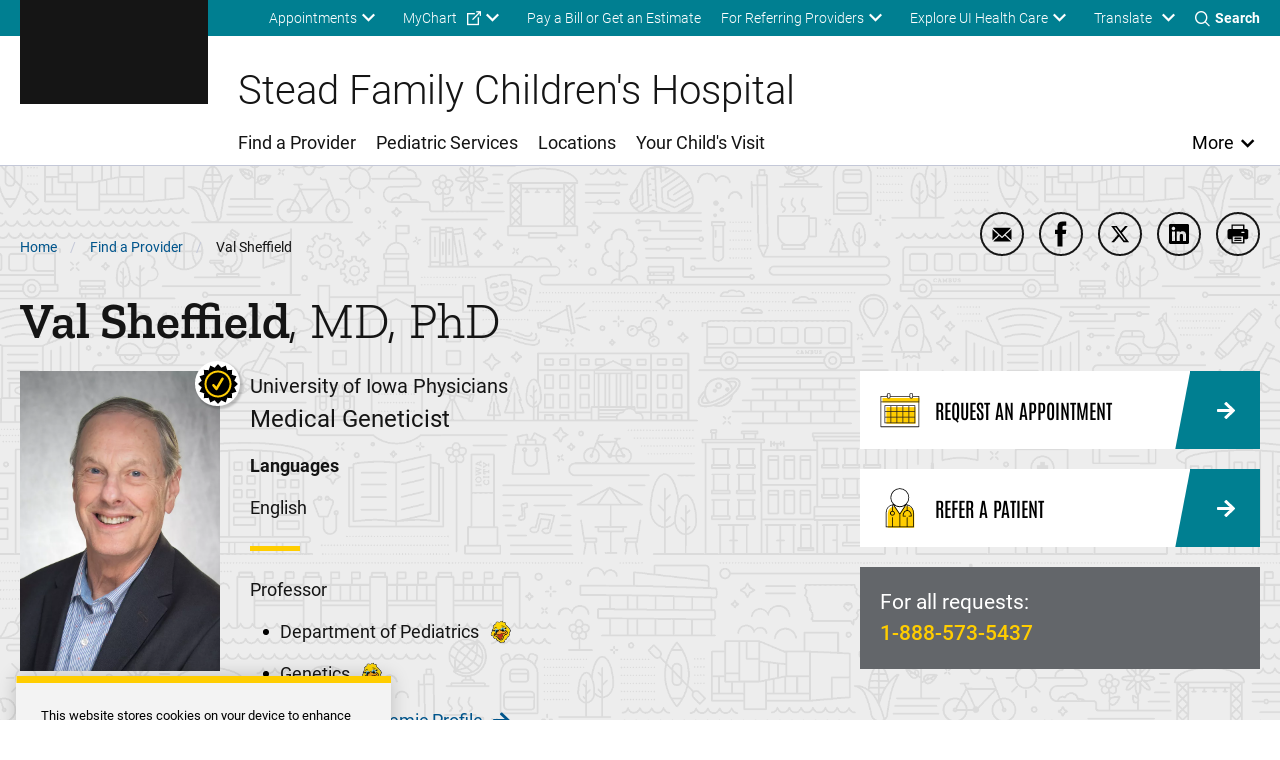

--- FILE ---
content_type: text/html; charset=UTF-8
request_url: https://uihc.org/childrens/providers/val-sheffield
body_size: 49046
content:


<!DOCTYPE html>
<html lang="en" dir="ltr" prefix="content: http://purl.org/rss/1.0/modules/content/  dc: http://purl.org/dc/terms/  foaf: http://xmlns.com/foaf/0.1/  og: http://ogp.me/ns#  rdfs: http://www.w3.org/2000/01/rdf-schema#  schema: http://schema.org/  sioc: http://rdfs.org/sioc/ns#  sioct: http://rdfs.org/sioc/types#  skos: http://www.w3.org/2004/02/skos/core#  xsd: http://www.w3.org/2001/XMLSchema# " class="theme--childrens" class="no-js">
  <head>
    <meta charset="utf-8" />
<meta name="description" content="Val Sheffield, MD, PhD, is a medical geneticist in the Department of Pediatrics. Dr. Sheffield provides care at Stead Family Children&#039;s Hospital." />
<link rel="canonical" href="https://uihc.org/childrens/providers/val-sheffield" />
<meta property="og:site_name" content="Stead Family Children&#039;s Hospital" />
<meta property="og:type" content="Provider" />
<meta property="og:url" content="https://uihc.org/childrens/providers/val-sheffield" />
<meta property="og:title" content="Val Sheffield, MD, PhD" />
<meta property="og:description" content="Val Sheffield, MD, PhD, is a medical geneticist in the Department of Pediatrics. Dr. Sheffield provides care at Stead Family Children&#039;s Hospital." />
<meta property="og:image" content="https://uihc.org/sites/default/files/2023-06/sheffieldv.jpg" />
<meta property="og:image:alt" content="Val Sheffield, portrait" />
<meta name="google-site-verification" content="YhQrcIKhW_vo46wy1Xd-QpNgsm8Jdt59APnIPd3wb6E" />
<meta name="Generator" content="Drupal 10 (https://www.drupal.org)" />
<meta name="MobileOptimized" content="width" />
<meta name="HandheldFriendly" content="true" />
<meta name="viewport" content="width=device-width, initial-scale=1.0" />
<script type="application/ld+json">{
    "@context": "https://schema.org",
    "@graph": [
        {
            "@type": "Physician",
            "@id": "https://uihc.org/childrens/providers/val-sheffield#provider",
            "url": "https://uihc.org/childrens/providers/val-sheffield",
            "name": "Val Sheffield MD, PhD",
            "telephone": "1-1-888-573-5437",
            "medicalSpecialty": [
                "Department of Pediatrics",
                "Genetics"
            ],
            "image": {
                "@type": "ImageObject",
                "representativeOfPage": "True",
                "url": "https://uihc.org/sites/default/files/styles/600x900/public/2023-06/sheffieldv.jpg.webp?h=7881f276&amp;itok=28LF7ZLM",
                "width": "600",
                "height": "900"
            },
            "address": [
                {
                    "@type": "PostalAddress",
                    "streetAddress": "200 Hawkins Drive",
                    "addressLocality": "Iowa City",
                    "addressRegion": "IA",
                    "postalCode": "52242",
                    "addressCountry": "US"
                }
            ],
            "aggregateRating": {
                "@type": "AggregateRating",
                "bestRating": "5",
                "worstRating": "1"
            }
        },
        {
            "@type": "Person",
            "name": "Val Sheffield MD, PhD",
            "givenName": "Val",
            "familyName": "Sheffield",
            "url": "https://uihc.org/childrens/providers/val-sheffield",
            "@id": "https://uihc.org/childrens/providers/val-sheffield",
            "telephone": "1-1-888-573-5437",
            "image": {
                "@type": "ImageObject",
                "representativeOfPage": "True",
                "url": "https://uihc.org/sites/default/files/styles/600x900/public/2023-06/sheffieldv.jpg.webp?h=7881f276&amp;itok=28LF7ZLM",
                "width": "600",
                "height": "900"
            },
            "worksFor": {
                "@type": "MedicalOrganization",
                "name": "Stead Family Children's Hospital",
                "url": "https://uihc.org/childrens"
            },
            "workLocation": [
                {
                    "@type": "Place",
                    "name": "Stead Family Children's Hospital",
                    "url": "https://uihc.org/childrens/locations/stead-family-childrens-hospital",
                    "address": {
                        "@type": "PostalAddress",
                        "streetAddress": "200 Hawkins Drive",
                        "addressLocality": "Iowa City",
                        "addressRegion": "IA",
                        "postalCode": "52242",
                        "addressCountry": "US"
                    }
                }
            ]
        }
    ]
}</script>
<meta http-equiv="x-ua-compatible" content="ie=edge" />
<link rel="icon" href="/themes/custom/ohana/favicon.ico" type="image/vnd.microsoft.icon" />

    <title>Val Sheffield | Stead Family Children&#039;s Hospital</title>
    <link rel="stylesheet" media="all" href="/sites/default/files/css/css_WO6PJqSTqsXgPMY3d32Nq7K6mezx7gG66ekZDVU0h1M.css?delta=0&amp;language=en&amp;theme=ohana&amp;include=[base64]" />
<link rel="stylesheet" media="all" href="//cdn.jsdelivr.net/npm/instantsearch.css@7/themes/satellite-min.css" />
<link rel="stylesheet" media="all" href="/sites/default/files/css/css_Ik6Zn4z8BuSm5x5pft5e_qgkLULGKkVGpGJovR9-tHo.css?delta=2&amp;language=en&amp;theme=ohana&amp;include=[base64]" />
<link rel="stylesheet" media="all" href="https://cdn.jsdelivr.net/gh/cferdinandi/tabby@12/dist/css/tabby-ui.min.css" />
<link rel="stylesheet" media="all" href="/sites/default/files/css/css_VlWgnUvmpGShhAH9NaUpaDg4grgQSD-1ujHs3S7Vggo.css?delta=4&amp;language=en&amp;theme=ohana&amp;include=[base64]" />

    
  </head>
  <body class="path-node not-front node-page node-page--node-type-provider">
    <div class="skiplinks">
  <a href="#main-content" class="skiplinks__link visually-hidden focusable">Skip to main content</a>
</div>
    <script type="text/javascript">
// <![CDATA[
(function(window, document, dataLayerName, id) {
window[dataLayerName]=window[dataLayerName]||[],window[dataLayerName].push({start:(new Date).getTime(),event:"stg.start"});var scripts=document.getElementsByTagName('script')[0],tags=document.createElement('script');
function stgCreateCookie(a,b,c){var d="";if(c){var e=new Date;e.setTime(e.getTime()+24*c*60*60*1e3),d="; expires="+e.toUTCString();f=""}document.cookie=a+"="+b+d+f+"; path=/"}
var isStgDebug=(window.location.href.match("stg_debug")||document.cookie.match("stg_debug"))&&!window.location.href.match("stg_disable_debug");stgCreateCookie("stg_debug",isStgDebug?1:"",isStgDebug?14:-1);
var qP=[];dataLayerName!=="dataLayer"&&qP.push("data_layer_name="+dataLayerName);isStgDebug&&qP.push("stg_debug");var qPString=qP.length>0?("?"+qP.join("&")):"";
tags.async=!0,tags.src="https://uihealthcare.containers.piwik.pro/"+id+".js"+qPString,scripts.parentNode.insertBefore(tags,scripts);
!function(a,n,i){a[n]=a[n]||{};for(var c=0;c<i.length;c++)!function(i){a[n][i]=a[n][i]||{},a[n][i].api=a[n][i].api||function(){var a=[].slice.call(arguments,0);"string"==typeof a[0]&&window[dataLayerName].push({event:n+"."+i+":"+a[0],parameters:[].slice.call(arguments,1)})}}(i[c])}(window,"ppms",["tm","cm"])
})(window, document, 'dataLayer', '00a6344a-d5d4-4665-8764-f2a02df79cc6');
// ]]>
</script><noscript><iframe src="https://uihealthcare.containers.piwik.pro/00a6344a-d5d4-4665-8764-f2a02df79cc6/noscript.html" title="Piwik PRO embed snippet" height="0" width="0" style="display:none;visibility:hidden" aria-hidden="true"></iframe></noscript>
      <div class="dialog-off-canvas-main-canvas" data-off-canvas-main-canvas>
    <div class="l-page">
        <section class="l-drawer ">
  
      





  
    
        

    
          

<!-- SDC ALERT COMPONENT -->


  
    
  






  
    
        

    
          

<!-- SDC ALERT COMPONENT -->


  
    
  

  
  </section>

  
    <header class="l-header l-header-childrens l-header__with-border" role="banner">

  <div class="l-header__utility">
    <div class="l-header__wrapper l-constrain">
          





  <div class="l-block  l-block--provider-superfish l-block--id-superfishutility---childrens"  data-component-id="ohana:block">

  
    
        

          <div class="l-block__content" >
    
          
<ul id="superfish-utility-childrens--2" class="menu sf-menu sf-utility---childrens sf-horizontal sf-style-none" role="menu" aria-label="Menu">
  

            
  <li id="utility-childrens-menu-link-content2c124335-962c-46d3-9b47-207ea3256b03--2" class="sf-depth-1 menuparent sf-first" role="none">
    
          <a href="/childrens/appointment" class="sf-depth-1 menuparent" role="menuitem" aria-haspopup="true" aria-expanded="false">Appointments</a>
    
    
    
              <ul role="menu">
      
      

  
  <li id="utility-childrens-menu-link-content426f6974-cdfb-4351-8b86-d8913fc77fd9--2" class="sf-depth-2 sf-no-children sf-first" role="none">
    
          <a href="/childrens/appointment#row-165376" class="sf-depth-2" role="menuitem">Submit an online request</a>
    
    
    
    
      </li>


  
  <li id="utility-childrens-menu-link-content8f19f9dc-f100-4fcd-85ca-f3fe0fc41949--2" class="sf-depth-2 sf-no-children sf-last" role="none">
    
          <a href="tel:18885735437" class="sf-depth-2 sf-external" role="menuitem">Call 888-573-5437 (toll-free)</a>
    
    
    
    
      </li>



              </ul>
      
    
    
      </li>


            
  <li id="utility-childrens-menu-link-content8f3f89f8-2de6-4864-b9a4-62fcec7b747c--2" class="sf-depth-1 menuparent" role="none">
    
          <a href="https://mychart.uihealthcare.org/mychart/Authentication/Login?" class="sf-depth-1 sf-external menuparent" role="menuitem" aria-haspopup="true" aria-expanded="false">MyChart</a>
    
    
    
              <ul role="menu">
      
      

  
  <li id="utility-childrens-menu-link-contentbc8281cd-987a-404c-b435-806b07d92e59--2" class="sf-depth-2 sf-no-children sf-first sf-last" role="none">
    
          <a href="/childrens/get-know-mychart" class="sf-depth-2" role="menuitem">Get to know MyChart</a>
    
    
    
    
      </li>



              </ul>
      
    
    
      </li>


  
  <li id="utility-childrens-menu-link-content24f995d1-43d5-469b-a66e-01212b931786--2" class="sf-depth-1 sf-no-children" role="none">
    
          <a href="/childrens/patient-financial-resources" class="sf-depth-1" role="menuitem">Pay a Bill or Get an Estimate</a>
    
    
    
    
      </li>


            
  <li id="utility-childrens-menu-link-content4a7c84db-da36-4fca-a44e-c3fad626493b--2" class="sf-depth-1 menuparent" role="none">
    
          <a href="/childrens/resources-pediatric-referring-providers" class="sf-depth-1 menuparent" role="menuitem" aria-haspopup="true" aria-expanded="false">For Referring Providers</a>
    
    
    
              <ul role="menu">
      
      

  
  <li id="utility-childrens-menu-link-content527b0385-31dd-4fff-9507-c2380f275ed1--2" class="sf-depth-2 sf-no-children sf-first sf-last" role="none">
    
          <a href="/childrens/referring-provider-consult-referral-form" class="sf-depth-2" role="menuitem">Referring provider consult request form</a>
    
    
    
    
      </li>



              </ul>
      
    
    
      </li>


            
  <li id="utility-childrens-menu-link-content363946ad-90c9-44af-b4a6-c857f859201f--2" class="sf-depth-1 menuparent sf-last" role="none">
    
          <span class="explore-uihc-menu sf-depth-1 menuparent nolink" role="menuitem" aria-haspopup="true" aria-expanded="false">Explore UI Health Care</span>
    
    
    
              <ul role="menu">
      
      

  
  <li id="utility-childrens-menu-link-contentab13856e-3006-4f8c-8b1d-fe31dffb9a0d--2" class="sf-depth-2 sf-no-children sf-first" role="none">
    
          <a href="/" class="home--uihc sf-depth-2" role="menuitem">Adult Care</a>
    
    
    
    
      </li>


  
  <li id="utility-childrens-menu-link-content19dbb20f-209b-4f94-b1cb-f5cd809ce4fa--2" class="sf-depth-2 sf-no-children" role="none">
    
          <a href="/childrens" class="home--childrens sf-depth-2" role="menuitem">Pediatric Care</a>
    
    
    
    
      </li>


  
  <li id="utility-childrens-menu-link-content9bfb3765-246f-4236-b031-80a2b11f25fe--2" class="sf-depth-2 sf-no-children" role="none">
    
          <a href="/cancer" class="sf-depth-2" role="menuitem">Cancer Care</a>
    
    
    
    
      </li>


  
  <li id="utility-childrens-menu-link-content376975e8-b56f-4da8-8e90-cb0de59706bc--2" class="sf-depth-2 sf-no-children sf-last" role="none">
    
          <a href="https://medicine.uiowa.edu/" class="sf-depth-2 sf-external" role="menuitem">Carver College of Medicine</a>
    
    
    
    
      </li>



              </ul>
      
    
    
      </li>


</ul>

  
          </div>
    
  
  </div>

    


<div class="google-translate" id="google-translate-container-desktop">
  

  
  <button type="button" class="button google-translate__toggle" aria-label="Learn more about Translate" >
    Translate
  </button>
      <div class="google-translate-element" id="google-translate-element"></div>
  </div>
    <div class="toggles">
  <button name="search-toggle" aria-label="Toggles search open" class="toggles__search">
    <i class="icon icon--search"></i>
    <span>Search</span>
    <i class="icon icon--close"></i>
  </button>

  <button name="menu-toggle" aria-label="Toggles menu open" class="toggles__menu">
    <span></span>
    <span></span>
    <span></span>
  </button>
</div>
      </div>
  </div>

  <div class="l-header__search">
        


<section class="header-region-search" aria-label="UIHC Search Form">
      <form class="childrenheaderregionsearchblock" data-drupal-selector="childrenheaderregionsearchblock" action="/childrens/search" method="get" id="childrenheaderregionsearchblock" accept-charset="UTF-8">
  

<div class="form-item form-item--search form-item--id-prod-uihc-childrens-services-query js-form-item js-form-type-search js-form-item-prod-uihc-childrens-services-query has-no-label">
      
<label for="edit-prod-uihc-childrens-services-query" class="form-item__label visually-hidden">
    Keyword
      </label>
  
  
  
  

<input data-drupal-selector="edit-prod-uihc-childrens-services-query" type="search" id="edit-prod-uihc-childrens-services-query" name="prod_uihc_childrens_services[query]" value="" size="15" maxlength="64" placeholder="Search for pediatric provider, medical service, location or other content" class="form-item__search">


  
  
  
  </div>


<input data-drupal-selector="edit-submit" type="submit" id="edit-submit" value="Search" class="button js-form-submit">


<input autocomplete="off" data-drupal-selector="form-uxgaekx8woykwddprqteay3odaujjwshsevyxtrcvyk" type="hidden" name="form_build_id" value="form-uxGAekx8WoYkWdDprQTEAy3oDAUjJWSHsEVYXtrCvyk" class="form-item__hidden">


<input data-drupal-selector="edit-childrenheaderregionsearchblock" type="hidden" name="form_id" value="childrenheaderregionsearchblock" class="form-item__hidden">

</form>

    <i aria-hidden="true" class="header-region-search__icon">
    <svg width="24" height="24" viewBox="0 0 24 24" xmlns="http://www.w3.org/2000/svg"><path d="M10.125 18c-4.344 0-7.875-3.532-7.875-7.873 0-4.34 3.53-7.877 7.875-7.877 4.34 0 7.875 3.536 7.875 7.877C18 14.468 14.465 18 10.125 18m13.581 4.296-5.77-5.77a10.079 10.079 0 0 0 2.293-6.412C20.229 4.531 15.698 0 10.114 0 4.526 0 0 4.53 0 10.114 0 15.698 4.526 20.23 10.114 20.23a10.06 10.06 0 0 0 6.407-2.288l5.77 5.765a1 1 0 0 0 1.415-1.41" fill="#00558C" fill-rule="evenodd"/></svg>
  </i>
</section>

    </div>

  <div class="l-header__main">
        



  
    
        

    
      
    
      <a class="site-logo" href="/childrens" title="Home" rel="home">
      <svg xmlns="http://www.w3.org/2000/svg" viewBox="24.89 24.71 148.01 67.83"><path class="logo-white" d="M34.64 82.25h-5.92v-6.5h-3.83v16.57h3.83v-6.88h5.92v6.88h3.83V75.75h-3.83zm10.25 3.11h6.35v-3.11h-6.35v-3.3h7.43v-3.2H41.06v16.57h11.28v-3.18h-7.45zm29.28-9.61h-3.83v16.57h10.85v-3.18h-7.02zm4.93 3.2h4.85v13.37h3.83V78.95h4.91v-3.2H79.1zm25.06 3.3h-5.93v-6.5h-3.82v16.57h3.82v-6.88h5.93v6.88h3.82V75.75h-3.82zm16.37-2.41c.5-.72 1.24-1.07 2.26-1.07.94 0 1.64.21 2.09.63s.71 1.12.78 2.08l.02.24h3.83l-.03-.29c-.18-1.85-.87-3.31-2.05-4.35-1.18-1.03-2.74-1.55-4.64-1.55-1.38 0-2.61.33-3.66.98s-1.87 1.6-2.43 2.82c-.56 1.2-.84 2.61-.84 4.19v.98c0 2.47.62 4.44 1.83 5.87 1.22 1.44 2.92 2.17 5.05 2.17 1.94 0 3.52-.52 4.71-1.55 1.2-1.03 1.87-2.47 2-4.26l.02-.28h-3.83l-.02.24c-.07.9-.33 1.57-.78 1.99s-1.16.63-2.11.63c-1.05 0-1.79-.35-2.27-1.08-.49-.75-.74-1.98-.74-3.66v-1.21c.03-1.6.3-2.78.81-3.52m18.82-4.09h-3.42l-6.17 16.56h4.08l1.01-3.03h5.6l1.02 3.03h4.08l-6.14-16.39zm.05 10.34h-3.49l1.74-5.45zm18.97-2.35c.5-.77.75-1.74.75-2.88 0-1.62-.55-2.89-1.64-3.78-1.07-.88-2.6-1.33-4.55-1.33h-6.22v16.56h3.83v-5.87h2.21l3.01 5.87h4.2l-3.61-6.85c.88-.44 1.56-1.01 2.02-1.72m-7.83-4.79h2.39c.81 0 1.42.19 1.79.57.38.38.57.92.57 1.6 0 .67-.2 1.18-.6 1.55-.41.38-.98.56-1.75.56h-2.4zm14.91 10.19v-3.78h6.34v-3.11h-6.34v-3.3h7.42v-3.2h-11.25v16.57h11.28v-3.18z" fill="#FFF"/><path class="logo-gold" d="M43.91 33.67h-3.46v24.89h3.46v9.02H24.89v-9.02h3.46V33.67h-3.46v-8.96h19.02zm25.56 33.91H55.7c-5 0-8.28-3.27-8.28-8.65V33.37c0-5.31 3.33-8.65 8.28-8.65h13.77c5 0 8.28 3.34 8.28 8.65v25.57c-.01 5.3-3.34 8.64-8.28 8.64m-3.89-9.02V33.67h-5.99v24.89zm17.57-24.89h-3.03v-8.96h18.03v8.96h-3.4l3.09 20.63 6.42-29.58h9.14l6.85 29.58 2.47-20.63h-3.15v-8.96h17.79v8.96h-2.96l-5.37 33.91h-14.51l-5.62-25.26-5.74 25.26H89.21zm51.08 24.89h3.27l6.48-33.84h19.45l6.42 33.84h3.03v9.02h-14.51l-1.36-10.44h-7.23l-1.3 10.44h-14.27v-9.02zm22.05-9.26-2.78-17.29-2.84 17.29z" fill="#FFCD00"/><path fill="#FFF" class="logo-white" d="M62.99 75.75h-3.42L53.4 92.32h4.08l1.01-3.03h5.6l1.02 3.03h4.08l-6.14-16.39zm.04 10.34h-3.49l1.74-5.45z"/></svg>  </a>
    
    
    
  
    
  

    <div class="l-header-site-title-menu">
      <div class="l-header-site-title">
                  Stead Family Children&#039;s Hospital
              </div>
      <div class="l-header-site-menu">
        
<nav class="l-nav " role="navigation" aria-label="Main Menu">
  <div class="visually-hidden" aria-hidden="true">Main Menu</div>

        
<ul id="superfish-main-menu-childrens" class="menu sf-menu sf-main-menu---childrens sf-horizontal sf-style-none" role="menu" aria-label="Menu">
  

  
  <li id="main-menu-childrens-menu-link-contentdb82cba5-44fc-45a0-91a5-982c4a2411bc" class="sf-depth-1 sf-no-children sf-first" role="none">
    
          <a href="/childrens/providers" class="sf-depth-1" role="menuitem">Find a Provider</a>
    
    
    
    
      </li>


  
  <li id="main-menu-childrens-menu-link-content746cf1bf-69f3-4d04-a258-420e9c9a8d61" class="sf-depth-1 sf-no-children" role="none">
    
          <a href="/childrens/services" class="sf-depth-1" role="menuitem">Pediatric Services</a>
    
    
    
    
      </li>


  
  <li id="main-menu-childrens-menu-link-content4d509a73-204a-4b74-aef9-0e9a7a0f937a" class="sf-depth-1 sf-no-children" role="none">
    
          <a href="/childrens/locations" class="sf-depth-1" role="menuitem">Locations</a>
    
    
    
    
      </li>


  
  <li id="main-menu-childrens-menu-link-content2b6093f2-7152-4fd1-8ddb-edf40a08ff97" class="sf-depth-1 sf-no-children sf-last" role="none">
    
          <a href="/childrens/your-childs-visit" class="sf-depth-1" role="menuitem">Your Child&#039;s Visit</a>
    
    
    
    
      </li>


</ul>

  </nav>

          <button class="more-toggle toggle" aria-label="Open More Menu">More</button>

<nav class="l-nav l-nav--more more-Childrens" role="navigation" aria-label="More Menu">
  <div class="visually-hidden" aria-hidden="true">More Menu</div>

          <div class="l-nav--more-logo">
      <svg xmlns="http://www.w3.org/2000/svg" xml:space="preserve" viewBox="24.89 24.71 148.01 67.83" width="180" height="89"><path class="logo-black" d="M34.64 82.25h-5.92v-6.5h-3.83v16.57h3.83v-6.88h5.92v6.88h3.83V75.75h-3.83zm10.25 3.11h6.35v-3.11h-6.35v-3.3h7.43v-3.2H41.06v16.57h11.28v-3.18h-7.45zm29.28-9.61h-3.83v16.57h10.85v-3.18h-7.02zm4.93 3.2h4.85v13.37h3.83V78.95h4.91v-3.2H79.1zm25.06 3.3h-5.93v-6.5h-3.82v16.57h3.82v-6.88h5.93v6.88h3.82V75.75h-3.82zm16.37-2.41c.5-.72 1.24-1.07 2.26-1.07.94 0 1.64.21 2.09.63s.71 1.12.78 2.08l.02.24h3.83l-.03-.29c-.18-1.85-.87-3.31-2.05-4.35-1.18-1.03-2.74-1.55-4.64-1.55-1.38 0-2.61.33-3.66.98s-1.87 1.6-2.43 2.82c-.56 1.2-.84 2.61-.84 4.19v.98c0 2.47.62 4.44 1.83 5.87 1.22 1.44 2.92 2.17 5.05 2.17 1.94 0 3.52-.52 4.71-1.55 1.2-1.03 1.87-2.47 2-4.26l.02-.28h-3.83l-.02.24c-.07.9-.33 1.57-.78 1.99s-1.16.63-2.11.63c-1.05 0-1.79-.35-2.27-1.08-.49-.75-.74-1.98-.74-3.66v-1.21c.03-1.6.3-2.78.81-3.52m18.82-4.09h-3.42l-6.17 16.56h4.08l1.01-3.03h5.6l1.02 3.03h4.08l-6.14-16.39zm.05 10.34h-3.49l1.74-5.45zm18.97-2.35c.5-.77.75-1.74.75-2.88 0-1.62-.55-2.89-1.64-3.78-1.07-.88-2.6-1.33-4.55-1.33h-6.22v16.56h3.83v-5.87h2.21l3.01 5.87h4.2l-3.61-6.85c.88-.44 1.56-1.01 2.02-1.72m-7.83-4.79h2.39c.81 0 1.42.19 1.79.57.38.38.57.92.57 1.6 0 .67-.2 1.18-.6 1.55-.41.38-.98.56-1.75.56h-2.4zm14.91 10.19v-3.78h6.34v-3.11h-6.34v-3.3h7.42v-3.2h-11.25v16.57h11.28v-3.18z"/><path class="logo-gold" d="M43.91 33.67h-3.46v24.89h3.46v9.02H24.89v-9.02h3.46V33.67h-3.46v-8.96h19.02zm25.56 33.91H55.7c-5 0-8.28-3.27-8.28-8.65V33.37c0-5.31 3.33-8.65 8.28-8.65h13.77c5 0 8.28 3.34 8.28 8.65v25.57c-.01 5.3-3.34 8.64-8.28 8.64m-3.89-9.02V33.67h-5.99v24.89zm17.57-24.89h-3.03v-8.96h18.03v8.96h-3.4l3.09 20.63 6.42-29.58h9.14l6.85 29.58 2.47-20.63h-3.15v-8.96h17.79v8.96h-2.96l-5.37 33.91h-14.51l-5.62-25.26-5.74 25.26H89.21zm51.08 24.89h3.27l6.48-33.84h19.45l6.42 33.84h3.03v9.02h-14.51l-1.36-10.44h-7.23l-1.3 10.44h-14.27v-9.02zm22.05-9.26-2.78-17.29-2.84 17.29z" style="fill:#ffcd00"/><path class="logo-black" d="M62.99 75.75h-3.42L53.4 92.32h4.08l1.01-3.03h5.6l1.02 3.03h4.08l-6.14-16.39zm.04 10.34h-3.49l1.74-5.45z"/></svg>    </div>
    <button class="more-toggle" aria-label="Close More Menu">
      <i class="icon icon--close" aria-hidden="true"></i>
    </button>
          <div class="l-header-site-title">
        Stead Family Children&#039;s Hospital
      </div>
            
<ul id="superfish-more-menu-childrens--2" class="menu sf-menu sf-more-menu---childrens sf-vertical sf-style-none" role="menu" aria-label="Menu">
  

  
  <li id="more-menu-childrens-menu-link-content484fc25f-6f81-4189-8a87-de8de7fad13c--2" class="sf-depth-1 sf-no-children sf-first" role="none">
    
          <a href="/childrens/about-us" class="sf-depth-1" role="menuitem">About Us</a>
    
    
    
    
      </li>


  
  <li id="more-menu-childrens-menu-link-contentf481eb08-9fb2-43d1-bc01-3c97c91be698--2" class="sf-depth-1 sf-no-children" role="none">
    
          <a href="/contact-us" class="sf-depth-1" role="menuitem">Contact Us</a>
    
    
    
    
      </li>


  
  <li id="more-menu-childrens-menu-link-content10cf5f8a-a64b-4c83-b76c-3857b7678446--2" class="sf-depth-1 sf-no-children" role="none">
    
          <a href="/childrens/services/covid-19-resources-children-and-families" class="sf-depth-1" role="menuitem">COVID-19</a>
    
    
    
    
      </li>


  
  <li id="more-menu-childrens-menu-link-contentc14d9411-2b75-4925-89db-d6960bbad992--2" class="sf-depth-1 sf-no-children" role="none">
    
          <a href="/childrens/donations" class="sf-depth-1" role="menuitem">Donations</a>
    
    
    
    
      </li>


  
  <li id="more-menu-childrens-menu-link-contentc6c832b6-2b2e-457c-a67f-8c66f62838a5--2" class="sf-depth-1 sf-no-children" role="none">
    
          <a href="/childrens/educational-resources" class="sf-depth-1" role="menuitem">Educational Resources &amp; Support Groups</a>
    
    
    
    
      </li>


  
  <li id="more-menu-childrens-menu-link-content7c18798d-dd87-44c8-b77f-d3e79547df17--2" class="sf-depth-1 sf-no-children" role="none">
    
          <a href="/childrens/health-topics" class="sf-depth-1" role="menuitem">Health Topics</a>
    
    
    
    
      </li>


            
  <li id="more-menu-childrens-menu-link-content2932f093-ad99-4a9a-8789-2c66e272da9d--2" class="sf-depth-1 menuparent" role="none">
    
          <a href="/childrens/news" class="sf-depth-1 menuparent" role="menuitem" aria-haspopup="true" aria-expanded="false">News and Stories</a>
    
    
    
              <ul role="menu">
      
      

  
  <li id="more-menu-childrens-menu-link-content7f8db804-3f84-405d-9f86-c5a70145035f--2" class="sf-depth-2 sf-no-children sf-first sf-last" role="none">
    
          <a href="https://uiowa.qualtrics.com/jfe/form/SV_cMzhxzSWVA79sMJ" class="sf-depth-2 sf-external" role="menuitem">Share Your Child&#039;s Story</a>
    
    
    
    
      </li>



              </ul>
      
    
    
      </li>


  
  <li id="more-menu-childrens-menu-link-contentab23f496-2140-4276-aa6e-f6fe4f9da727--2" class="sf-depth-1 sf-no-children sf-last" role="none">
    
          <a href="https://clinicaltrials.uihealthcare.org/search/studies?studies%5Btoggle%5D%5Bfield_study_pediatric%5D=true" class="sf-depth-1 sf-external" role="menuitem">Pediatric Clinical Trials</a>
    
    
    
    
      </li>


</ul>

  </nav>

      </div>
    </div>
    <div class="l-header__mobile-toggles">
      <div class="toggles">
  <button name="search-toggle" aria-label="Toggles search open" class="toggles__search">
    <i class="icon icon--search"></i>
    <span>Search</span>
    <i class="icon icon--close"></i>
  </button>

  <button name="menu-toggle" aria-label="Toggles menu open" class="toggles__menu">
    <span></span>
    <span></span>
    <span></span>
  </button>
</div>
    </div>
    <div class="l-header__mobile-translate">
      


<div class="google-translate" id="google-translate-container-mobile">
  

  
  <button type="button" class="button google-translate__toggle" aria-label="Learn more about Translate" >
    Translate
  </button>
  </div>
    </div>
    </div>

  <div class="l-header__mobile">
              





  <div class="l-block  l-block--provider-superfish l-block--id-superfishmain-menu---childrens"  data-component-id="ohana:block">

  
    
        

          <div class="l-block__content" >
    
          
<ul id="superfish-main-menu-childrens--2" class="menu sf-menu sf-main-menu---childrens sf-horizontal sf-style-none" role="menu" aria-label="Menu">
  

  
  <li id="main-menu-childrens-menu-link-contentdb82cba5-44fc-45a0-91a5-982c4a2411bc--2" class="sf-depth-1 sf-no-children sf-first" role="none">
    
          <a href="/childrens/providers" class="sf-depth-1" role="menuitem">Find a Provider</a>
    
    
    
    
      </li>


  
  <li id="main-menu-childrens-menu-link-content746cf1bf-69f3-4d04-a258-420e9c9a8d61--2" class="sf-depth-1 sf-no-children" role="none">
    
          <a href="/childrens/services" class="sf-depth-1" role="menuitem">Pediatric Services</a>
    
    
    
    
      </li>


  
  <li id="main-menu-childrens-menu-link-content4d509a73-204a-4b74-aef9-0e9a7a0f937a--2" class="sf-depth-1 sf-no-children" role="none">
    
          <a href="/childrens/locations" class="sf-depth-1" role="menuitem">Locations</a>
    
    
    
    
      </li>


  
  <li id="main-menu-childrens-menu-link-content2b6093f2-7152-4fd1-8ddb-edf40a08ff97--2" class="sf-depth-1 sf-no-children sf-last" role="none">
    
          <a href="/childrens/your-childs-visit" class="sf-depth-1" role="menuitem">Your Child&#039;s Visit</a>
    
    
    
    
      </li>


</ul>

  
          </div>
    
  
  </div>

              





  <div class="l-block  l-block--provider-superfish l-block--id-superfishutility---childrens"  data-component-id="ohana:block">

  
    
        

          <div class="l-block__content" >
    
          
<ul id="superfish-utility-childrens" class="menu sf-menu sf-utility---childrens sf-horizontal sf-style-none" role="menu" aria-label="Menu">
  

            
  <li id="utility-childrens-menu-link-content2c124335-962c-46d3-9b47-207ea3256b03" class="sf-depth-1 menuparent sf-first" role="none">
    
          <a href="/childrens/appointment" class="sf-depth-1 menuparent" role="menuitem" aria-haspopup="true" aria-expanded="false">Appointments</a>
    
    
    
              <ul role="menu">
      
      

  
  <li id="utility-childrens-menu-link-content426f6974-cdfb-4351-8b86-d8913fc77fd9" class="sf-depth-2 sf-no-children sf-first" role="none">
    
          <a href="/childrens/appointment#row-165376" class="sf-depth-2" role="menuitem">Submit an online request</a>
    
    
    
    
      </li>


  
  <li id="utility-childrens-menu-link-content8f19f9dc-f100-4fcd-85ca-f3fe0fc41949" class="sf-depth-2 sf-no-children sf-last" role="none">
    
          <a href="tel:18885735437" class="sf-depth-2 sf-external" role="menuitem">Call 888-573-5437 (toll-free)</a>
    
    
    
    
      </li>



              </ul>
      
    
    
      </li>


            
  <li id="utility-childrens-menu-link-content8f3f89f8-2de6-4864-b9a4-62fcec7b747c" class="sf-depth-1 menuparent" role="none">
    
          <a href="https://mychart.uihealthcare.org/mychart/Authentication/Login?" class="sf-depth-1 sf-external menuparent" role="menuitem" aria-haspopup="true" aria-expanded="false">MyChart</a>
    
    
    
              <ul role="menu">
      
      

  
  <li id="utility-childrens-menu-link-contentbc8281cd-987a-404c-b435-806b07d92e59" class="sf-depth-2 sf-no-children sf-first sf-last" role="none">
    
          <a href="/childrens/get-know-mychart" class="sf-depth-2" role="menuitem">Get to know MyChart</a>
    
    
    
    
      </li>



              </ul>
      
    
    
      </li>


  
  <li id="utility-childrens-menu-link-content24f995d1-43d5-469b-a66e-01212b931786" class="sf-depth-1 sf-no-children" role="none">
    
          <a href="/childrens/patient-financial-resources" class="sf-depth-1" role="menuitem">Pay a Bill or Get an Estimate</a>
    
    
    
    
      </li>


            
  <li id="utility-childrens-menu-link-content4a7c84db-da36-4fca-a44e-c3fad626493b" class="sf-depth-1 menuparent" role="none">
    
          <a href="/childrens/resources-pediatric-referring-providers" class="sf-depth-1 menuparent" role="menuitem" aria-haspopup="true" aria-expanded="false">For Referring Providers</a>
    
    
    
              <ul role="menu">
      
      

  
  <li id="utility-childrens-menu-link-content527b0385-31dd-4fff-9507-c2380f275ed1" class="sf-depth-2 sf-no-children sf-first sf-last" role="none">
    
          <a href="/childrens/referring-provider-consult-referral-form" class="sf-depth-2" role="menuitem">Referring provider consult request form</a>
    
    
    
    
      </li>



              </ul>
      
    
    
      </li>


            
  <li id="utility-childrens-menu-link-content363946ad-90c9-44af-b4a6-c857f859201f" class="sf-depth-1 menuparent sf-last" role="none">
    
          <span class="explore-uihc-menu sf-depth-1 menuparent nolink" role="menuitem" aria-haspopup="true" aria-expanded="false">Explore UI Health Care</span>
    
    
    
              <ul role="menu">
      
      

  
  <li id="utility-childrens-menu-link-contentab13856e-3006-4f8c-8b1d-fe31dffb9a0d" class="sf-depth-2 sf-no-children sf-first" role="none">
    
          <a href="/" class="home--uihc sf-depth-2" role="menuitem">Adult Care</a>
    
    
    
    
      </li>


  
  <li id="utility-childrens-menu-link-content19dbb20f-209b-4f94-b1cb-f5cd809ce4fa" class="sf-depth-2 sf-no-children" role="none">
    
          <a href="/childrens" class="home--childrens sf-depth-2" role="menuitem">Pediatric Care</a>
    
    
    
    
      </li>


  
  <li id="utility-childrens-menu-link-content9bfb3765-246f-4236-b031-80a2b11f25fe" class="sf-depth-2 sf-no-children" role="none">
    
          <a href="/cancer" class="sf-depth-2" role="menuitem">Cancer Care</a>
    
    
    
    
      </li>


  
  <li id="utility-childrens-menu-link-content376975e8-b56f-4da8-8e90-cb0de59706bc" class="sf-depth-2 sf-no-children sf-last" role="none">
    
          <a href="https://medicine.uiowa.edu/" class="sf-depth-2 sf-external" role="menuitem">Carver College of Medicine</a>
    
    
    
    
      </li>



              </ul>
      
    
    
      </li>


</ul>

  
          </div>
    
  
  </div>

              





  <div class="l-block  l-block--provider-superfish l-block--id-superfishmore-menu---childrens"  data-component-id="ohana:block">

  
    
        

          <div class="l-block__content" >
    
          
<ul id="superfish-more-menu-childrens" class="menu sf-menu sf-more-menu---childrens sf-vertical sf-style-none" role="menu" aria-label="Menu">
  

  
  <li id="more-menu-childrens-menu-link-content484fc25f-6f81-4189-8a87-de8de7fad13c" class="sf-depth-1 sf-no-children sf-first" role="none">
    
          <a href="/childrens/about-us" class="sf-depth-1" role="menuitem">About Us</a>
    
    
    
    
      </li>


  
  <li id="more-menu-childrens-menu-link-contentf481eb08-9fb2-43d1-bc01-3c97c91be698" class="sf-depth-1 sf-no-children" role="none">
    
          <a href="/contact-us" class="sf-depth-1" role="menuitem">Contact Us</a>
    
    
    
    
      </li>


  
  <li id="more-menu-childrens-menu-link-content10cf5f8a-a64b-4c83-b76c-3857b7678446" class="sf-depth-1 sf-no-children" role="none">
    
          <a href="/childrens/services/covid-19-resources-children-and-families" class="sf-depth-1" role="menuitem">COVID-19</a>
    
    
    
    
      </li>


  
  <li id="more-menu-childrens-menu-link-contentc14d9411-2b75-4925-89db-d6960bbad992" class="sf-depth-1 sf-no-children" role="none">
    
          <a href="/childrens/donations" class="sf-depth-1" role="menuitem">Donations</a>
    
    
    
    
      </li>


  
  <li id="more-menu-childrens-menu-link-contentc6c832b6-2b2e-457c-a67f-8c66f62838a5" class="sf-depth-1 sf-no-children" role="none">
    
          <a href="/childrens/educational-resources" class="sf-depth-1" role="menuitem">Educational Resources &amp; Support Groups</a>
    
    
    
    
      </li>


  
  <li id="more-menu-childrens-menu-link-content7c18798d-dd87-44c8-b77f-d3e79547df17" class="sf-depth-1 sf-no-children" role="none">
    
          <a href="/childrens/health-topics" class="sf-depth-1" role="menuitem">Health Topics</a>
    
    
    
    
      </li>


            
  <li id="more-menu-childrens-menu-link-content2932f093-ad99-4a9a-8789-2c66e272da9d" class="sf-depth-1 menuparent" role="none">
    
          <a href="/childrens/news" class="sf-depth-1 menuparent" role="menuitem" aria-haspopup="true" aria-expanded="false">News and Stories</a>
    
    
    
              <ul role="menu">
      
      

  
  <li id="more-menu-childrens-menu-link-content7f8db804-3f84-405d-9f86-c5a70145035f" class="sf-depth-2 sf-no-children sf-first sf-last" role="none">
    
          <a href="https://uiowa.qualtrics.com/jfe/form/SV_cMzhxzSWVA79sMJ" class="sf-depth-2 sf-external" role="menuitem">Share Your Child&#039;s Story</a>
    
    
    
    
      </li>



              </ul>
      
    
    
      </li>


  
  <li id="more-menu-childrens-menu-link-contentab23f496-2140-4276-aa6e-f6fe4f9da727" class="sf-depth-1 sf-no-children sf-last" role="none">
    
          <a href="https://clinicaltrials.uihealthcare.org/search/studies?studies%5Btoggle%5D%5Bfield_study_pediatric%5D=true" class="sf-depth-1 sf-external" role="menuitem">Pediatric Clinical Trials</a>
    
    
    
    
      </li>


</ul>

  
          </div>
    
  
  </div>

        </div>

            <div class="l-header__auxiliary">
        





  <div class="l-block  l-block--provider-superfish l-block--id-superfishmobile-auxiliary-menu---children"  data-component-id="ohana:block">

  
    
        

          <div class="l-block__content" >
    
          
<ul id="superfish-mobile-auxiliary-menu-children" class="menu sf-menu sf-mobile-auxiliary-menu---children sf-horizontal sf-style-none" role="menu" aria-label="Menu">
  

  
  <li id="mobile-auxiliary-menu-children-menu-link-content3228f6e5-3463-451b-8ef7-df5d1025181f" class="sf-depth-1 sf-no-children sf-first" role="none">
    
          <a href="/childrens/appointment" class="sf-depth-1" role="menuitem">Appointments</a>
    
    
    
    
      </li>


  
  <li id="mobile-auxiliary-menu-children-menu-link-content4cd80f4c-d4b3-4827-a3fe-944411361550" class="sf-depth-1 sf-no-children sf-last" role="none">
    
          <a href="https://mychart.uihealthcare.org/mychart/Authentication/Login" class="sf-depth-1 sf-external" role="menuitem">MyChart</a>
    
    
    
    
      </li>


</ul>

  
          </div>
    
  
  </div>

      </div>
                  <div class="l-header__mobile-site-title">
        Stead Family Children&#039;s Hospital
      </div>
      </header>


  <main id="main-content" class="l-main" role="main" tabindex="-1" aria-label="Main Content">
            <section class="l-highlighted">
      <div class="l-constrain">
  
        




  
    
        

    
              <div data-drupal-messages-fallback class="hidden"></div>
      
    
  

    
      </div>
  </section>

    
      <section class="l-content ">
  
      


  


  
      

    



<div class="provider-hero bg-gray-pattern-community">

  
  
    <div class="l-constrain">
      <div class="provider-hero__top">
        <div class="provider-hero__breadcrumbs">
          
  
<nav aria-labelledby="breadcrumb-label-20" class="breadcrumb " role="navigation">
  <div class="breadcrumb__title visually-hidden" id="breadcrumb-label-20" aria-hidden="true">Breadcrumb</div>
  <ol class="breadcrumb__list">
          <li class="breadcrumb__item">
                  <a class="breadcrumb__link" href="/childrens" aria-current="page">Home</a>
              </li>
          <li class="breadcrumb__item">
                  <a class="breadcrumb__link" href="/childrens/providers" aria-current="page">Find a Provider</a>
              </li>
          <li class="breadcrumb__item">
                  <span class="breadcrumb__link">Val Sheffield</span>
              </li>
      </ol>
</nav>

        </div>
        <div class="provider-hero__share-tools">
          


<!-- SDC SHARE TOOLS COMPONENT -->
<div class="share-tools">
  <div class="share-tools__list">
    <div class="share-tools__list-item list-item-1">
      <a href="/cdn-cgi/l/email-protection#[base64]">
        <div class="share-tools__icon icon-email">
          <span class="visually-hidden">Email Val Sheffield</span>
          <svg width="20" height="15" viewBox="0 0 20 15" xmlns="http://www.w3.org/2000/svg">
            <path d="M19.517 2.178c0-.021.015-.043.014-.064l-5.838 5.625 5.83 5.446c.004-.04-.006-.078-.006-.118zm-6.715 6.427-2.384 2.293a.62.62 0 0 1-.857.007L7.184 8.69l-5.869 5.657c.143.051.296.091.456.091h16.43c.238 0 .462-.072.656-.18z" fill="currentColor"/>
            <path d="m9.98 9.59 8.91-8.583a1.35 1.35 0 0 0-.69-.2H1.772c-.328 0-.629.127-.862.321zM.4 2.387v10.68c0 .122.028.24.059.353l5.796-5.581z" fill="currentColor"/>
          </svg>
        </div>
      </a>
    </div>
    <div class="share-tools__list-item list-item-2">
      <a href="http://www.facebook.com/sharer/sharer.php?u=https://uihc.org/childrens/providers/val-sheffield" target="_blank">
        <div class="share-tools__icon icon-facebook">
          <span class="visually-hidden">Share Val Sheffield on Facebook</span>
          <svg width="12" height="26" viewBox="0 0 12 26" xmlns="http://www.w3.org/2000/svg">
            <path d="M7.486 8.692V6.538c0-.324.014-.574.043-.751a1.49 1.49 0 01.198-.524c.103-.172.269-.29.498-.356.23-.066.535-.099.916-.099h2.08V.5H7.896C5.972.5 4.59.973 3.75 1.918c-.84.946-1.26 2.339-1.26 4.18v2.594H0V13h2.49v12.5h4.996V13h3.325l.439-4.308H7.486z" fill="currentColor"/>
          </svg>
        </div>
      </a>
    </div>
    <div class="share-tools__list-item list-item-3">
      <a href="https://twitter.com/intent/tweet?url=https://uihc.org/childrens/providers/val-sheffield" target="_blank">
        <div class="share-tools__icon icon-twitter">
          <span class="visually-hidden">Share Val Sheffield on Twitter</span>
          <svg width="20" height="20" viewBox="0 0 24 24" xmlns="http://www.w3.org/2000/svg">
            <path d="M18.244 2.25h3.308l-7.227 8.26 8.502 11.24H16.17l-5.214-6.817L4.99 21.75H1.68l7.73-8.835L1.254 2.25H8.08l4.713 6.231zm-1.161 17.52h1.833L7.084 4.126H5.117z" fill="currentColor"/>
          </svg>
        </div>
      </a>
    </div>
    <div class="share-tools__list-item list-item-4">
      <a href="https://www.linkedin.com/shareArticle?mini=true&url=https://uihc.org/childrens/providers/val-sheffield" target="_blank">
        <div class="share-tools__icon icon-linkedin">
          <span class="visually-hidden">Share Val Sheffield on LinkedIn</span>
          <svg width="20" height="20" viewBox="0 0 24 24" xmlns="http://www.w3.org/2000/svg">
            <path d="M20.447 20.452h-3.554v-5.569c0-1.328-.027-3.037-1.852-3.037-1.853 0-2.136 1.445-2.136 2.939v5.667H9.351V9h3.414v1.561h.046c.477-.9 1.637-1.85 3.37-1.85 3.601 0 4.267 2.37 4.267 5.455v6.286zM5.337 7.433c-1.144 0-2.063-.926-2.063-2.065 0-1.138.92-2.063 2.063-2.063 1.14 0 2.064.925 2.064 2.063 0 1.139-.925 2.065-2.064 2.065zm1.782 13.019H3.555V9h3.564v11.452zM22.225 0H1.771C.792 0 0 .774 0 1.729v20.542C0 23.227.792 24 1.771 24h20.451C23.2 24 24 23.227 24 22.271V1.729C24 .774 23.2 0 22.222 0h.003z" fill="currentColor"/>
          </svg>
        </div>
      </a>
    </div>
    <div class="share-tools__list-item list-item-5">
      <a href="#" onclick="window.print();return false;">
        <div class="share-tools__icon icon-print">
          <span class="visually-hidden">Print Val Sheffield</span>
          <svg width="22" height="20" viewBox="0 0 22 20" xmlns="http://www.w3.org/2000/svg"><path d="M13.916 15.76H7.952a.683.683 0 0 0-.688.678c0 .374.308.677.688.677h5.964c.38 0 .689-.303.689-.677a.683.683 0 0 0-.689-.678m0-2.146H7.952a.683.683 0 0 0-.688.678c0 .374.308.677.688.677h5.964c.38 0 .689-.303.689-.677a.683.683 0 0 0-.689-.678"/><path d="M19.66 5.074h-2.19V1.089A.69.69 0 0 0 16.78.4H5.09a.69.69 0 0 0-.69.689v3.985H2.209C1.32 5.074.6 5.794.6 6.68v6.927a1.61 1.61 0 0 0 1.608 1.607H4.4v3.696c0 .38.308.689.689.689h11.69a.69.69 0 0 0 .69-.689v-3.696h2.192c.886 0 1.607-.72 1.607-1.607V6.681c0-.886-.72-1.607-1.607-1.607M5.778 1.777h10.314v3.297H5.777zm10.314 16.446H5.778v-5.634H16.09zm.689-9.106h-1.754a.689.689 0 1 1 0-1.377h1.754a.689.689 0 1 1 0 1.377"/></svg>
        </div>
      </a>
    </div>
  </div>
</div>

        </div>
      </div>

      <div class="provider-hero__content">
        


<h1 class="inline-name  provider-hero__provider_title">
      <div class="inline-name__first">
      Val
    </div>
        <div class="inline-name__last">
      Sheffield
    </div>
        <div class="inline-name__suffix">
        MD, PhD

    </div>
  </h1>

        <div class="provider-hero__grid">
                              <div class="provider-hero__image__wrapper has-image no-video">
            <div class="provider-hero__image">
              <div aria-hidden="true">
                                                      <div class="provider-hero__uihc-provider-icon">
                      <!-- Generator: Adobe Illustrator 27.9.0, SVG Export Plug-In . SVG Version: 6.00 Build 0)  -->
<svg version="1.1" id="Layer_1" xmlns="http://www.w3.org/2000/svg" xmlns:xlink="http://www.w3.org/1999/xlink" x="0px" y="0px"
	 viewBox="0 0 24 24" style="enable-background:new 0 0 24 24;" xml:space="preserve">
<style type="text/css">
	.st0{fill:#FFCD00;}
</style>
<polygon points="12,0 14,2.2 16.6,0.9 17.6,3.7 20.5,3.5 20.3,6.4 23.1,7.4 21.8,10 24,12 21.8,14 23.1,16.6 20.3,17.6 20.5,20.5 
	17.6,20.3 16.6,23.1 14,21.8 12,24 10,21.8 7.4,23.1 6.4,20.3 3.5,20.5 3.7,17.6 0.9,16.6 2.2,14 0,12 2.2,10 0.9,7.4 3.7,6.4 
	3.5,3.5 6.4,3.7 7.4,0.9 10,2.2 "/>
<path class="st0" d="M15.1,8.2c-0.1-0.1-0.3-0.1-0.4-0.1c-0.3,0-0.5,0.2-0.7,0.4l-3,5.1l-1.1-1.3C9.8,12.1,9.5,12,9.3,12
	c-0.2,0-0.4,0.1-0.5,0.2c-0.2,0.1-0.3,0.3-0.3,0.5c0,0.2,0,0.4,0.2,0.6l1.8,2.2c0.2,0.2,0.4,0.3,0.6,0.3h0l0,0
	c0.3,0,0.5-0.2,0.6-0.4l3.6-6.1C15.6,9,15.5,8.5,15.1,8.2z M9.3,12.4C9.3,12.4,9.3,12.4,9.3,12.4C9.3,12.4,9.3,12.4,9.3,12.4
	C9.3,12.4,9.3,12.4,9.3,12.4z M10.8,15.3c0.1,0.1,0.2,0.1,0.3,0.1C11,15.4,10.9,15.4,10.8,15.3z M14.7,8.6
	C14.7,8.6,14.7,8.6,14.7,8.6C14.7,8.6,14.7,8.6,14.7,8.6C14.7,8.6,14.7,8.6,14.7,8.6z"/>
<path class="st0" d="M12,20.1c-4.5,0-8.1-3.6-8.1-8.1c0-4.5,3.6-8.1,8.1-8.1c4.5,0,8.1,3.6,8.1,8.1C20.1,16.5,16.5,20.1,12,20.1z
	 M12,5.1c-3.8,0-6.9,3.1-6.9,6.9s3.1,6.9,6.9,6.9s6.9-3.1,6.9-6.9S15.8,5.1,12,5.1z"/>
</svg>
                    </div>
                                                                        <img loading="lazy" src="/sites/default/files/styles/600x900/public/2023-06/sheffieldv.jpg.webp?h=7881f276&amp;itok=28LF7ZLM" width="600" height="900" alt="Val Sheffield, portrait" typeof="foaf:Image" />





                              </div>
                          </div>
          </div>

          <div class="provider-hero__info">
              <div class="provider-hero__group provider-hero__uihc-provider-icon-mobile">
                                  <span class="provider-hero__group-uihc-provider-icon"><!-- Generator: Adobe Illustrator 27.9.0, SVG Export Plug-In . SVG Version: 6.00 Build 0)  -->
<svg version="1.1" id="Layer_1" xmlns="http://www.w3.org/2000/svg" xmlns:xlink="http://www.w3.org/1999/xlink" x="0px" y="0px"
	 viewBox="0 0 24 24" style="enable-background:new 0 0 24 24;" xml:space="preserve">
<style type="text/css">
	.st0{fill:#FFCD00;}
</style>
<polygon points="12,0 14,2.2 16.6,0.9 17.6,3.7 20.5,3.5 20.3,6.4 23.1,7.4 21.8,10 24,12 21.8,14 23.1,16.6 20.3,17.6 20.5,20.5 
	17.6,20.3 16.6,23.1 14,21.8 12,24 10,21.8 7.4,23.1 6.4,20.3 3.5,20.5 3.7,17.6 0.9,16.6 2.2,14 0,12 2.2,10 0.9,7.4 3.7,6.4 
	3.5,3.5 6.4,3.7 7.4,0.9 10,2.2 "/>
<path class="st0" d="M15.1,8.2c-0.1-0.1-0.3-0.1-0.4-0.1c-0.3,0-0.5,0.2-0.7,0.4l-3,5.1l-1.1-1.3C9.8,12.1,9.5,12,9.3,12
	c-0.2,0-0.4,0.1-0.5,0.2c-0.2,0.1-0.3,0.3-0.3,0.5c0,0.2,0,0.4,0.2,0.6l1.8,2.2c0.2,0.2,0.4,0.3,0.6,0.3h0l0,0
	c0.3,0,0.5-0.2,0.6-0.4l3.6-6.1C15.6,9,15.5,8.5,15.1,8.2z M9.3,12.4C9.3,12.4,9.3,12.4,9.3,12.4C9.3,12.4,9.3,12.4,9.3,12.4
	C9.3,12.4,9.3,12.4,9.3,12.4z M10.8,15.3c0.1,0.1,0.2,0.1,0.3,0.1C11,15.4,10.9,15.4,10.8,15.3z M14.7,8.6
	C14.7,8.6,14.7,8.6,14.7,8.6C14.7,8.6,14.7,8.6,14.7,8.6C14.7,8.6,14.7,8.6,14.7,8.6z"/>
<path class="st0" d="M12,20.1c-4.5,0-8.1-3.6-8.1-8.1c0-4.5,3.6-8.1,8.1-8.1c4.5,0,8.1,3.6,8.1,8.1C20.1,16.5,16.5,20.1,12,20.1z
	 M12,5.1c-3.8,0-6.9,3.1-6.9,6.9s3.1,6.9,6.9,6.9s6.9-3.1,6.9-6.9S15.8,5.1,12,5.1z"/>
</svg></span>
                                                                  University of Iowa Physicians
                                              </div>
                          <div class="provider-hero__specialty">
                  Medical Geneticist

              </div>
                                                                            <div class="provider-hero__language">
                <div class="provider-hero__language__label">
  <strong>Languages</strong>
</div>
  English
              </div>
            
                          <div class="provider-hero__academic-title">
                  Professor

              </div>
            
                          <div class="provider-hero__umbrella-care-area">
                <ul class="umbrella-care-area-list">
                                      <li class="peds-flag">Department of Pediatrics</li>
                                      <li class="peds-flag">Genetics</li>
                                  </ul>
              </div>
            
                          <div class="provider-hero__academic-profile-link">
                  <a class="profile-link" href="https://medicine.uiowa.edu/pediatrics/profile/val-sheffield">Visit Academic Profile<i class="icon icon--arrow-right-solid"></i></a>

              </div>
                      </div>

          <div class="provider-hero__contact-info">
                                          <div class="provider-hero__appointments icon-buttons">
                                      



<a href=/childrens/appointment?preferred_physician_or_department_specialty=Val+Sheffield%2C+MD%2C+PhD&amp;referrer=https://uihc.org/childrens/providers/val-sheffield class="icon-button button button--icon" aria-label="Request an Appointment">

  <i class="icon-button__lead-svg" aria-hidden="true">
                            <svg xmlns="http://www.w3.org/2000/svg" viewBox="0 0 50 50">
  <polygon fill="#ffcd00"
    points="44.52 9.9 44.52 9.88 6.48 9.88 6.48 9.9 2.97 9.9 2.97 15.74 49.53 15.74 49.53 9.9 44.52 9.9" />
  <rect fill="#ffcd00" x="7.98" y="21.47" width="36.54" height="20.69" />
  <path fill="#231f20"
    d="M48.53,7.41H41.37V5.89a2.33,2.33,0,0,0-4.65,0V7.41H13.21V5.89a2.33,2.33,0,0,0-4.65,0V7.41H1a.5.5,0,0,0-.5.5v38a.5.5,0,0,0,.5.5H48.53a.5.5,0,0,0,.5-.5v-38A.5.5,0,0,0,48.53,7.41ZM39.05,4.57a1.32,1.32,0,0,1,1.32,1.32V8.56a1.33,1.33,0,0,1-2.65,0V5.89A1.32,1.32,0,0,1,39.05,4.57Zm-28.16,0a1.32,1.32,0,0,1,1.32,1.32V8.56a1.33,1.33,0,0,1-2.65,0V5.89A1.33,1.33,0,0,1,10.89,4.57ZM8.56,8.41v.15a2.33,2.33,0,0,0,4.65,0V8.41H36.72v.15a2.33,2.33,0,0,0,4.65,0V8.41H48v5.83H1.47V8.41Zm-7.09,37V15.24H48V45.43Z" />
  <path fill="#231f20"
    d="M43.52,19H6a.5.5,0,0,0-.5.5V41.16a.5.5,0,0,0,.5.5H43.52a.5.5,0,0,0,.5-.5V19.47A.5.5,0,0,0,43.52,19Zm-37,8.34H13v6H6.48Zm7.52,0h6.5v6H14Zm14-1H21.5V20H28ZM29,20h6.5v6.34H29Zm-1,7.34v6H21.5v-6Zm-7.5-1H14V20h6.5Zm0,8v6.34H14V34.32Zm1,0H28v6.34H21.5Zm7.5,0h6.5v6.34H29Zm0-1v-6h6.5v6Zm7.5-6H43v6H36.5Zm6.52-1H36.5V20H43ZM13,20v6.34H6.48V20ZM6.48,34.32H13v6.34H6.48Zm30,6.34V34.32H43v6.34Z" />
</svg>
  
            </i>

<span class="icon-button__text">
    Request an Appointment
  </span>

<i class="icon-button__trailing-svg" aria-hidden="true">
                <svg aria-hidden="true" width="18" height="17" viewBox="0 0 18 17" xmlns="http://www.w3.org/2000/svg"><path d="m7.653 1.139.892-.865a.982.982 0 0 1 1.362 0l7.81 7.564a.91.91 0 0 1 0 1.32l-7.81 7.568a.982.982 0 0 1-1.362 0l-.892-.865a.915.915 0 0 1 .016-1.335l4.841-4.469H.964C.43 10.057 0 9.641 0 9.123V7.877c0-.518.43-.934.964-.934H12.51l-4.84-4.47a.909.909 0 0 1-.017-1.334Z" fill="#000" fill-rule="nonzero"/></svg>
  
  </i>
</a href=/childrens/appointment?preferred_physician_or_department_specialty=Val+Sheffield%2C+MD%2C+PhD&amp;referrer=https://uihc.org/childrens/providers/val-sheffield>
                  
                                      



<a href=/childrens/referring-provider-consult-referral-form class="icon-button button button--icon" aria-label="Refer a Patient">

  <i class="icon-button__lead-svg" aria-hidden="true">
                            <svg xmlns="http://www.w3.org/2000/svg" viewBox="0 0 50 50">
  <path fill="#ffcd00"
    d="M36,23.16l-1-.25-.64-.1H30.61l-5.85,9.05-6.14-9h-.71l-.36.06-1,.25A9.63,9.63,0,0,0,9.7,32.34l0,17.36H42.8l0-17.32A9.65,9.65,0,0,0,36,23.16Z" />
  <path
    d="M33.12,20.33a11.77,11.77,0,1,0-16.76,0A10.65,10.65,0,0,0,7.2,30.84l0,17.86a.51.51,0,0,0,.15.35.47.47,0,0,0,.35.15H41.8a.5.5,0,0,0,.5-.5l0-17.81A10.62,10.62,0,0,0,33.12,20.33ZM14,12.07A10.77,10.77,0,1,1,24.75,22.84,10.78,10.78,0,0,1,14,12.07ZM24.27,48.2H16.05V37a.5.5,0,0,0-.5-.5.51.51,0,0,0-.5.5V48.2H8.18l0-17.36a9.62,9.62,0,0,1,6.85-9.21v7a3,3,0,1,0,1,0V21.38l.36-.06s0,0,0,.06l7.84,11.54ZM15.55,29.57a2,2,0,1,1-2,2A2,2,0,0,1,15.55,29.57Zm2.34-7.82A12,12,0,0,0,24.77,24h0A12,12,0,0,0,31,22.18l-6.26,9.68ZM41.3,48.2H34.52V37a.51.51,0,0,0-.5-.5.5.5,0,0,0-.5.5V48.2H25.27V32.92l7.47-11.55s0-.05,0-.07c.26,0,.51.06.76.11v6.15a5.86,5.86,0,0,0-4.58,4.06,9.08,9.08,0,0,0-.5,3.57.49.49,0,0,0,.5.47h2.93a.5.5,0,0,0,.5-.5.5.5,0,0,0-.5-.5H29.42A7.9,7.9,0,0,1,29.88,32a4.9,4.9,0,0,1,3.88-3.44,4.41,4.41,0,0,1,4.08,2.71,7.86,7.86,0,0,1,.77,3.42H36.25a.51.51,0,0,0-.5.5.5.5,0,0,0,.5.5H39.1a.49.49,0,0,0,.49-.47,9,9,0,0,0-.86-4.4,5.59,5.59,0,0,0-4.21-3.23v-5.9a9.63,9.63,0,0,1,6.8,9.22Z" />
</svg>  
            </i>

<span class="icon-button__text">
    Refer a Patient
  </span>

<i class="icon-button__trailing-svg" aria-hidden="true">
                <svg aria-hidden="true" width="18" height="17" viewBox="0 0 18 17" xmlns="http://www.w3.org/2000/svg"><path d="m7.653 1.139.892-.865a.982.982 0 0 1 1.362 0l7.81 7.564a.91.91 0 0 1 0 1.32l-7.81 7.568a.982.982 0 0 1-1.362 0l-.892-.865a.915.915 0 0 1 .016-1.335l4.841-4.469H.964C.43 10.057 0 9.641 0 9.123V7.877c0-.518.43-.934.964-.934H12.51l-4.84-4.47a.909.909 0 0 1-.017-1.334Z" fill="#000" fill-rule="nonzero"/></svg>
  
  </i>
</a href=/childrens/referring-provider-consult-referral-form>
                                  </div>
              
              


  




<section class="department-contacts provider-hero__contacts" aria-label="Provider Deparment Contacts">
      <div class="department-contacts__main-number">
      <div class="department-contacts__main-label">
        For all requests:
      </div>
      <a class="department-contacts__main-link" href="tel:+18885735437">
        1-888-573-5437
      </a>
    </div>
      
  
  
</section>
                      </div>
        </div>
      </div>
      </div>
</div>

      <button id="cta-overlay-menu" class="cta-focus__button hidden">
  <div class="cta-focus__button-icon">
          <i class="icon-button__lead-svg" aria-hidden="true">
                            <svg xmlns="http://www.w3.org/2000/svg" viewBox="0 0 50 50">
  <polygon fill="#ffcd00"
    points="44.52 9.9 44.52 9.88 6.48 9.88 6.48 9.9 2.97 9.9 2.97 15.74 49.53 15.74 49.53 9.9 44.52 9.9" />
  <rect fill="#ffcd00" x="7.98" y="21.47" width="36.54" height="20.69" />
  <path fill="#231f20"
    d="M48.53,7.41H41.37V5.89a2.33,2.33,0,0,0-4.65,0V7.41H13.21V5.89a2.33,2.33,0,0,0-4.65,0V7.41H1a.5.5,0,0,0-.5.5v38a.5.5,0,0,0,.5.5H48.53a.5.5,0,0,0,.5-.5v-38A.5.5,0,0,0,48.53,7.41ZM39.05,4.57a1.32,1.32,0,0,1,1.32,1.32V8.56a1.33,1.33,0,0,1-2.65,0V5.89A1.32,1.32,0,0,1,39.05,4.57Zm-28.16,0a1.32,1.32,0,0,1,1.32,1.32V8.56a1.33,1.33,0,0,1-2.65,0V5.89A1.33,1.33,0,0,1,10.89,4.57ZM8.56,8.41v.15a2.33,2.33,0,0,0,4.65,0V8.41H36.72v.15a2.33,2.33,0,0,0,4.65,0V8.41H48v5.83H1.47V8.41Zm-7.09,37V15.24H48V45.43Z" />
  <path fill="#231f20"
    d="M43.52,19H6a.5.5,0,0,0-.5.5V41.16a.5.5,0,0,0,.5.5H43.52a.5.5,0,0,0,.5-.5V19.47A.5.5,0,0,0,43.52,19Zm-37,8.34H13v6H6.48Zm7.52,0h6.5v6H14Zm14-1H21.5V20H28ZM29,20h6.5v6.34H29Zm-1,7.34v6H21.5v-6Zm-7.5-1H14V20h6.5Zm0,8v6.34H14V34.32Zm1,0H28v6.34H21.5Zm7.5,0h6.5v6.34H29Zm0-1v-6h6.5v6Zm7.5-6H43v6H36.5Zm6.52-1H36.5V20H43ZM13,20v6.34H6.48V20ZM6.48,34.32H13v6.34H6.48Zm30,6.34V34.32H43v6.34Z" />
</svg>
  
              </i>
      </div>
  <div class="cta-focus__button-text">
    <div class="cta-focus__button-text-span">
      Request an Appointment
    </div>
  </div>
</button>
  


  

    


    

    
  
  <div class="l-sidebar ">

  
    

        
  
  <div class="l-sidebar__grid l-constrain">
    <div class="l-sidebar__main">
                        <div class="locations">
  <h2 class="locations__title">Locations</h2>
  <div class="l-grid l-grid--2col">
                                                                              
      <div class="teaser provider-location">
  <div class="teaser__title">
          <a class="teaser__link" href="/childrens/locations/stead-family-childrens-hospital">
            Stead Family Children&#039;s Hospital
          </a>
      </div>
      <div class="teaser__address">
          <div class="teaser__address-line">
            200 Hawkins Drive
          </div>
              <div class="teaser__address-line">
        Iowa City, IA 52242
      </div>
      </div>
        <a class="teaser__directions external" href="https://www.google.com/maps/dir/?api=1&amp;destination=200+Hawkins+Drive%2C+Iowa+City%2C+IA+52242" target="_blank">Get Directions</a>
  </div>
      </div>
</div>
  
            
            

  

  <div id="services-block" class="related-services-list bg-light-gray">
    <div class="l-constrain">
      <div class="related-services-list__title">
        <div class="related-services-list__title-icon-cols related-services-list__title-icon-cols-no-icon">
                    <h2 class="related-services-list__title-text">
            Clinical expertise
          </h2>
        </div>
                  <ul data-tabs>
                          <li>
                <a data-tab-default href="#related-services__childrens-tab" class="related-services-list__tab-select peds-flag">
                  Pediatric
                </a>
              </li>
              <li>
                <a href="#related-services__adult-tab" class="related-services-list__tab-select">
                  Adult
                </a>
              </li>
            
          </ul>
              </div>
      <div class="related-services-list__list">
                  <div id="related-services__adult-tab" class="related-services-list__tab">
            
<div class="views-element-container">                        <div class="related-services-list__items related-services-list__shown-wrapper">
                    <div class="views-field views-field-name"><span class="field-content">Genetics</span></div>
                    </div>
                      </div>

          </div>
                          <div id="related-services__childrens-tab" class="related-services-list__tab">
            
<div class="views-element-container">                        <div class="related-services-list__items related-services-list__shown-wrapper">
                    <div class="views-field views-field-name"><span class="field-content"><a href="/childrens/services/department-pediatrics">Department of Pediatrics</a>
</span></div>
                                          <div class="views-field views-field-name"><span class="field-content"><a href="/childrens/services/genetics">Genetics</a>
</span></div>
                    </div>
                      </div>

          </div>
              </div>
    </div>
  </div>

          
    
        
          <h2 class="related-clinical-trials__provider-title hidden">Research</h2>
    

<div id="accordion-container-provider--clinical-trials--9521" class="accordion related-clinical-trials__provider-accordion hidden">
  <div class="accordion__title">
    <button class="accordion__button" aria-expanded="" aria-controls="accordion-provider--clinical-trials--9521">
      Open clinical trials
    </button>
  </div>
  <div id="accordion-provider--clinical-trials--9521" class="accordion__content clearfix">
          


    <div class="related-provider-clinical-trials">
  <div id="hits"></div>
  <div id="related-clinical-trials__stats"></div>
</div>

  
      </div>
</div>
  
          
      
      
      
      
                
  <div class="professional-education">
    <h2 class="professional-education__title">
      Training and Education
    </h2>
          <dl class="professional-education__inner">
            <dt class="professional-education__label">
  Certifications
</dt>
<dd class="professional-education__list">
      <p>Clinical Medical Genetics</p>
      <p>Clinical Molecular Genetics</p>
      <p>Iowa Board of Medicine</p>
      <p>National Board of Medical Examiners</p>
  </dd><dt class="professional-education__label">
  Degrees
</dt>
<dd class="professional-education__list">
      <p>MD, University of Chicago, Pritzker School of Medicine, Chicago</p>
      <p>PhD, Developmental Biology, University of Chicago, Chicago</p>
      <p>MS, Developmental Biology, Brigham Young University, Provo, Utah</p>
      <p>BS, Zoology, Brigham Young University, Provo, Utah</p>
  </dd><dt class="professional-education__label">
  Residencies
</dt>
<dd class="professional-education__list">
      <p>Pediatrics, University of California Medical Center, San Francisco</p>
  </dd><dt class="professional-education__label">
  Fellowships
</dt>
<dd class="professional-education__list">
      <p>Pediatric Genetics, University of California Medical Center, San Francisco</p>
  </dd>
        </dl>
      </div>


  
          

<div id="accordion-container-provider-accordion--9521" class="accordion provider-accordion">
  <div class="accordion__title">
    <button class="accordion__button" aria-expanded="false" aria-controls="accordion-provider-accordion--9521">
      Holden Comprehensive Cancer Center Information
    </button>
  </div>
  <div id="accordion-provider-accordion--9521" class="accordion__content clearfix">
              
  
<h3>Cancer Department</h3>


<ul class="link-list ">
      <li class="link-list__item">
      Pediatrics
    </li>
  </ul>

    
  
<h3>Cancer Research Program</h3>


<ul class="link-list ">
      <li class="link-list__item">
      Program 3: Free Radical Metabolism and Imaging (FRMI)
    </li>
  </ul>

    
  
<h3>Cancer Membership Status</h3>


<ul class="link-list ">
      <li class="link-list__item">
      Full
    </li>
  </ul>

    
  
<h3>Program Leadership</h3>


<ul class="link-list ">
      <li class="link-list__item">
      Not Applicable
    </li>
  </ul>

    
  
<h3>Cancer Member College</h3>


<ul class="link-list ">
      <li class="link-list__item">
      Medicine
    </li>
  </ul>

  
      </div>
</div>
      
  
    <div class="independent-provider-disclaimer">
  <h2 class="independent-provider-disclaimer__title"></h2>
  <div class="independent-provider-disclaimer__blurb"></div>
</div>
        
  
          </div>

          <aside class="l-sidebar__aside">
        <div class="visually-hidden" aria-hidden="true">Sidebar content</div>
                                                        
              </aside>
      </div>

  
          <div class="l-sidebar__related-content">
                                  
    <div class="related-content related-content__add-top-margin">
      
    
    
    
    
    
    
    
    
    
    
    
    
  </div>
  
          </div>
  </div>

  
  </section>

      
  </main>

    
  <footer class="l-footer l-footer__childrens" role="contentinfo">
  <div class="l-footer__top">
    <div class="l-constrain">
      <div class="l-footer__top__container">
                  
<div class="footer footer-theme__modifier--childrens">

                <div class="footer__childrens-accent-image">
        <svg xmlns="http://www.w3.org/2000/svg" viewBox="0 0 448.46 264.02">
  <defs>
    <style>
      .perky0{fill:#00b4d0} .perky2{fill:#231f20}.perky3{mix-blend-mode:overlay;opacity:.5}.perky3,.perky4{fill:#fff} .perky5{fill:#d2d3d4;mix-blend-mode:multiply}.perky7{fill:#fed600} .perky8{fill:#faa61b}
    </style>
  </defs>
  <g style="isolation:isolate">
    <g id="Perkys_x5F_Color">
      <path class="perky7" d="M362.35 165.68c.18-.22.89.04 1.83.9.42-.5 1.43-1.07 2.5-2.01.69-.64 1.41-1.37 1.78-2.35.36-.98.6-2.15.5-3.6-.12-2.9-1.23-5.81-1.7-7.98-.46-1.48-.67-2.66-.58-3.37-.93-.39-1.66-.77-2.18-1.11-.76-.47-1.12-.78-1.06-.93s.54-.12 1.38.06c.84.21 2.06.49 3.61.77.77.08 1.63.24 2.52.18.9.02 1.81-.21 2.57-.59.75-.41 1.22-1.13 1.47-2.15s.23-2.29.02-3.63c-.09-.67-.26-1.37-.43-2.07-.1-.35-.21-.7-.31-1.06-.12-.3-.25-.61-.37-.92-.61-1.28-1.51-2.62-2.49-3.97-2.03-2.69-4.47-5.44-7.12-8.29-2.65-2.86-5.52-5.78-8.46-8.97a30 30 0 0 1-2.22-2.65c-.65-.89-1.3-1.79-1.96-2.69-1.29-1.79-2.61-3.58-3.97-5.38-5.44-7.18-10.93-13.85-15.98-19.8-4.99-5.77-10.3-10.2-15.21-13.15-4.87-3.03-9.23-4.73-12.27-5.77-3.06-1.04-4.81-1.41-4.8-1.73 0-.31 1.89-.55 5.2-.02 1.65.27 3.68.73 5.96 1.48.58-1.17 1.76-3.05 3.17-5.53 1.1-1.99 2.38-4.41 3.16-7.1.37-1.33.6-2.73.48-4.01s-.57-2.39-1.44-3.36c-.41-.5-.99-.9-1.54-1.32-.64-.34-1.21-.75-1.92-1-.34-.15-.67-.29-1-.43-.36-.11-.71-.22-1.06-.33s-.69-.23-1.04-.33c-.36-.08-.71-.16-1.06-.25-1.38-.38-2.78-.53-4.06-.79-1.31-.17-2.54-.32-3.65-.47a69 69 0 0 1-3.06-.36c-.71-.08-1.32-.16-1.87-.24-1.8.42-3.34.64-4.54.76-1.95.18-3.06.06-3.11-.25-.05-.32.93-.79 2.71-1.5 1.77-.72 4.38-1.64 7.36-3.08 1.47-.73 3.07-1.59 4.39-2.72.64-.56 1.18-1.2 1.4-1.75.22-.56.18-.9-.11-1.52-.14-.3-.4-.64-.66-.98l-.48-.51c-.16-.18-.33-.26-.49-.4-.28-.29-.75-.45-1.12-.69-.47-.15-.87-.38-1.4-.48-2-.54-4.39-.64-6.85-.5-4.95.31-9.76 1.36-14.09 2.38-4.34 1.05-8.23 2.17-11.51 3.11-4.31 1.24-7.55 2.18-9.33 2.51-.74.8-1.44 1.43-2.02 1.89-1.05.82-1.76 1.12-1.98.89s.06-.94.66-2.07c.6-1.14 1.56-2.71 2.48-4.66.45-.97.89-2.05 1.13-3.13.1-.53.15-1.05.11-1.47-.04-.43-.17-.69-.36-.92-.19-.22-.52-.45-.99-.67-.51-.18-1.08-.37-1.77-.45-1.33-.2-2.71-.17-4.12.14-2.83.63-5.43 2.26-7.62 3.98-2.21 1.74-4.05 3.61-5.57 5.22-2.62 2.79-4.3 4.81-5.07 5.11.54.84.72 1.45.51 1.7-.42.48-2.14-.38-4.72-1.88-1.29-.74-2.8-1.65-4.47-2.56-1.66-.9-3.53-1.83-5.37-2.35-.92-.27-1.75-.34-2.35-.26-.6.09-.97.29-1.37.7-.8.86-1.26 2.56-1.5 3.94-.31 1.76-.51 3.2-.77 4.06 1.72.28 2.66.59 2.66.87-.01.67-4.41 1.07-11.43 1.68-3.5.31-7.67.7-12.18 1.44-2.24.41-4.58.87-6.84 1.6-1.1.39-2.23.8-3.17 1.36-.96.53-1.78 1.21-2.06 1.8-.22.36-.25.66-.21 1.09.05.42.22.94.52 1.48.17.27.32.54.52.81.06.08.06.1.18.24l.38.44c.25.29.5.58.84.88.58.59 1.36 1.17 2.11 1.76s1.5 1.19 2.25 1.77c-1.02.29-2.03.57-3.03.86-.51.14-1.01.28-1.51.42l-1.35.42c-.44.14-.89.27-1.33.41l-.66.2-.33.13c-.43.17-.87.33-1.28.51-1.66.72-3.12 1.59-4.22 2.62s-1.86 2.19-2.24 3.43c-.36 1.24-.41 2.53-.26 3.72.33 2.4 1.19 4.34 1.74 5.66l.29.68c1.89-.82 3.75-1.56 5.53-2.23 4.39-1.63 8.41-2.83 11.8-3.73 6.81-1.77 11.13-2.3 11.28-1.7.17.63-3.86 2.28-10.33 4.82-3.23 1.28-7.08 2.78-11.27 4.59-4.18 1.81-8.74 3.89-13.19 6.52-2.22 1.32-4.29 2.72-6.04 4.26-.88.76-1.68 1.56-2.34 2.38-.68.82-1.22 1.67-1.56 2.51a6.4 6.4 0 0 0-.51 2.5c.01.81.2 1.31.5 1.68.3.39.93.69 1.65.86.73.17 1.53.23 2.32.21 3.19-.09 5.94-.81 7.82-1.18 1.89-.41 2.98-.59 3.1-.29.12.29-.75 1.04-2.52 1.99-1.28.65-2.99 1.47-5.23 2.1-.09.17-.19.34-.31.53-.43.71-1.01 1.56-1.8 2.49-.8.92-1.78 1.96-3.25 2.79-.38.19-.76.4-1.22.53l-.33.11c-.12.04-.13.05-.2.08-.11.02-.25.12-.38.18-.55.33-1.14.87-1.69 1.48-1.12 1.23-2.17 2.8-3.04 4.57-.85 1.76-1.56 3.8-1.58 5.77 0 .97.22 1.87.68 2.56.24.33.52.65.9.9.08.07.18.13.28.18l.28.17c.13.07.27.12.41.19.55.24 1.1.48 1.66.72-.14.57-.27 1.15-.41 1.73-.07.29-.12.58-.16.86-.03.19-.04.29-.06.45-.07.57-.1 1.14-.12 1.72-.02 1.15.07 2.31.32 3.42.25 1.1.66 2.15 1.26 3.05l.23.34.19.3.21.36c3.59 1.16 7.63 2.22 11.77 3.01.27-1.06.58-2.11.93-3.12 2.49-6.76 6.83-12.36 12.11-15.85 1.33-.85 2.71-1.6 4.15-2.14 1.45-.45 2.86-.95 4.31-1.12 1.43-.31 2.86-.29 4.25-.34 1.39.11 2.75.16 4.04.48 1.32.19 2.53.66 3.73 1.03.59.22 1.15.5 1.71.74.56.25 1.12.48 1.62.8 1.04.59 2.05 1.16 2.93 1.85.45.33.91.64 1.33.98.41.36.81.71 1.2 1.06 3.13 2.83 5.19 5.87 6.64 8.45.68 1.32 1.3 2.48 1.67 3.56.42 1.06.78 1.95.96 2.72.02.06.03.11.05.17.01.04.02.09.04.13 1.87-1.45 3.97-2.76 6.36-3.73.77-.27 1.51-.54 2.33-.8.85-.22 1.65-.35 2.49-.47 1.66-.23 3.36-.27 5.09-.22 4.21.14 8.59 1.14 12.85 2.93-.19-.85-.46-2.09-.51-3.72-.23-3.28.05-8.24 2.23-13.84 1.15-2.75 2.62-5.73 4.85-8.44 2.18-2.74 4.94-5.34 8.25-7.44 6.57-4.27 15.57-6.21 24.38-4.13 4.39 1.02 8.45 2.97 11.89 5.53a33 33 0 0 1 6.61 6.54c.65-.32 1.38-.74 2.02-1.15q.63-.39 1.23-.81c.4-.27.8-.55 1.18-.86a34 34 0 0 0 4.16-3.73c2.47-2.6 4.3-5.33 5.67-7.74 2.64-4.9 3.6-8.43 4.29-8.28.51.07.69 3.91-1.44 9.69-1.64 4.21-4.78 9.38-9.86 13.52 1.75-.52 3.41-1.15 4.98-1.79 3.29-1.41 6.1-3.02 8.31-4.63 4.45-3.18 6.65-6.01 7.23-5.58.44.26-.88 3.92-5.25 8.13-2.15 2.1-5.09 4.2-8.6 5.97-1.77.86-3.66 1.68-5.69 2.34l-.78.24c.3.03.61.05.91.07 1.57.04 3.13 0 4.64-.19 3.01-.34 5.75-.9 8.06-1.41 4.62-1.05 7.56-1.76 7.8-1.13.22.55-2.3 2.34-6.88 4.25a43 43 0 0 1-8.41 2.5c-1.64.33-3.43.49-5.32.5-.95-.01-1.93-.07-2.95-.24-.05 0-.1-.02-.16-.03.38 1.1.71 2.2.97 3.28.8 3.46 1.04 6.78.88 9.78-.36 6.03-2.17 10.63-3.75 13.49-.46.84-.89 1.53-1.28 2.11.49-.14.98-.29 1.48-.42 2.45-.63 4.99-1.07 7.61-1.2 2.61-.13 5.31.05 7.97.71 2.65.68 5.29 1.82 7.58 3.56 2.29 1.71 4.25 3.93 5.75 6.37.88 1.35 1.39 2.72 1.88 4.09.46 1.38.83 2.78 1.11 4.21.56 2.85.76 5.76.68 8.67-.04.73-.06 1.46-.12 2.18l-.22 2.18-.34 2.18-.09.55c-.03.21-.08.4-.12.56.17-.15.33-.3.5-.44.19-.31.37-.62.56-.93.25-.37.49-.73.73-1.1.96-1.46 2.05-2.79 3.16-4.03 2.28-2.43 4.92-4.36 7.72-5.35 1.39-.49 2.78-.77 4.11-.86 1.33-.07 2.57.05 3.69.27 1.62.33 2.98.87 4.11 1.45l-.03-.16c-1.16-4.77-3.01-7.25-2.6-7.7Zm-165.67-68.2c-.53.26-1.19.54-1.95.84-.38.16-.79.28-1.21.47-.42.2-.86.4-1.32.62-3.74 1.55-8.73 4.06-13.33 8.06-.57.5-1.14 1-1.7 1.48-.54.5-1.04 1.05-1.55 1.55-1.06.98-1.9 2.11-2.8 3.09-1.65 2.09-3.11 4.05-4.18 5.8-2.25 3.46-3.37 5.83-3.99 5.66-.58-.14-.5-3.03 1.19-7.18.79-2.1 2.09-4.43 3.73-6.9.9-1.17 1.77-2.47 2.9-3.62.55-.59 1.09-1.21 1.68-1.78.62-.55 1.25-1.11 1.88-1.68 5.17-4.48 11.01-6.78 15.23-7.61q.795-.18 1.5-.33c.48-.09.94-.11 1.37-.15.86-.07 1.6-.1 2.2-.09 1.21.01 1.89.17 1.94.48s-.53.76-1.59 1.28Zm109.26-2.4c-.21.24-.98-.02-2.19-.67-1.22-.63-2.79-1.76-4.91-2.85-4.09-2.37-9.97-5.16-16.87-6.86-3.43-.93-6.79-1.39-9.86-1.77-3.08-.3-5.87-.46-8.23-.49-4.73-.1-7.69.1-7.84-.53-.16-.6 2.71-1.98 7.63-2.73 2.46-.4 5.42-.58 8.72-.5 3.29.17 6.94.53 10.65 1.53 3.73.89 7.15 2.31 10.13 3.79 2.95 1.57 5.5 3.19 7.42 4.84 2.02 1.51 3.36 3.09 4.27 4.18.9 1.1 1.29 1.82 1.08 2.05Z"/>
      <path class="perky4" d="M165.75 148.72h-.03z"/>
      <path class="perky7" d="m158.76 203.42.11-.42.19-.7c.21-.74.37-1.5.63-2.2.99-2.86 2.38-5.41 3.88-7.7 3.17-4.49 6.79-7.89 10.56-10.34.3-.19.54-.29.77-.42l.71-.36c.47-.23.93-.46 1.39-.69.92-.45 1.81-.88 2.67-1.3.08-.04.16-.07.24-.11-5.41-5.44-9.9-11.82-12.26-18.96-.87-2.67-1.42-5.42-1.65-8.17-.28.22-.55.42-.82.6-.83.57-1.64 1.04-2.44 1.46-1.6.85-3.16 1.53-4.65 2.12-2.98 1.19-5.72 1.98-8.03 2.59-4.64 1.16-7.61 1.39-7.8.76-.2-.68 2.42-2.1 6.68-4.09 2.12-1.02 4.67-2.13 7.4-3.48 1.25-.62 2.56-1.29 3.83-2.02-2.55.41-5.01.62-7.4.71-2.2.07-4.31 0-6.27-.19a87 87 0 0 0-4.56 4.47c-3.09 3.27-5.76 6.77-7.93 10.41a62 62 0 0 0-2.87 5.55c-.2.47-.4.94-.59 1.41l-.15.35c-.07.16-.04.09-.1.26l-.24.72c-.31.97-.6 1.93-.88 2.89-1.1 3.83-1.97 7.54-2.42 11-.23 1.73-.34 3.39-.26 4.93.01.26.04.52.06.78.64.02 1.29.03 1.95.05 1.41.02 2.86.05 4.35.07 1.5.04 3.05.11 4.64.24.39-.26.76-.5 1.12-.74 2.75-1.88 4.27-3 4.45-2.78.14.16-.77 1.34-2.74 3.2.04.16.06.39.07.64.66.09 1.32.18 1.99.3 1.67.3 3.37.71 5.08 1.33 1.71.64 3.44 1.5 5.01 2.81 1.41 1.2 2.58 2.83 3.18 4.62.06.18.12.36.17.54.13.51.23 1 .29 1.49h2.35c.02-.15.04-.31.07-.46.06-.39.1-.78.19-1.16Zm.23-58.26c.65-.12 1.3-.25 1.97-.39-.53-.14-1.05-.29-1.57-.44a77 77 0 0 1-5-1.66c-.03.05-.07.1-.1.15-1 1.36-2.06 2.31-3.11 3.3-.01.01-.02.02-.04.03.41-.03.83-.06 1.25-.1 2.11-.16 4.32-.51 6.6-.9Z"/>
      <path class="perky4" d="M248.21 138.36c2.54 1.12 5.03 2.51 7.41 4.2.4.29.8.58 1.21.87-.19-.46-.34-.92-.49-1.4-1.23-3.78-1.5-7.78-1-11.58.28-1.9.75-3.75 1.4-5.52.67-1.76 1.54-3.42 2.53-4.97 2.05-3.07 4.69-5.63 7.68-7.48 5.99-3.77 13.22-4.36 19.15-2.61 2.98.87 5.69 2.26 7.97 4.02a26.8 26.8 0 0 1 5.61 5.99c1.5 2.16 2.46 4.49 3.18 6.72.73 2.24.97 4.46 1.12 6.52.13 4.14-.71 7.67-1.78 10.34-.5 1.36-1.15 2.47-1.67 3.44-.6.93-1.12 1.71-1.58 2.31-.98 1.15-1.51 1.73-1.55 1.7.02.02-.21.36-.75.96-.53.59-1.37 1.45-2.58 2.42-.61.48-1.31.99-2.12 1.5q-.285.18-.6.36c3.52-.28 7-1.26 10.1-3.04l.09-.05.04-.02c1.53-.72 3.04-1.28 4.58-1.78.35-.74.81-1.72 1.32-2.98 1.21-2.92 2.6-7.4 2.68-13.04.02-2.81-.32-5.89-1.16-9.07a35 35 0 0 0-1.82-5.03c0-.01 0-.02-.01-.03a31.5 31.5 0 0 0-2.4-4.39c-3.93-6.11-10.6-11.33-18.63-13.17-8.01-1.89-16.22-.22-22.31 3.56-3.07 1.86-5.66 4.18-7.76 6.65-2.15 2.45-3.62 5.16-4.81 7.67a35.1 35.1 0 0 0-3 12.96c-.13 1.6-.03 2.85-.04 3.7v.29Z"/>
      <path class="perky0" d="M298.7 149.03c.41-.62.89-1.42 1.44-2.35.47-.98 1.07-2.09 1.52-3.43.96-2.65 1.69-6.09 1.49-10.1-.27-3.98-1.47-8.54-4.34-12.7-1.44-2.06-3.25-4-5.44-5.67a23.1 23.1 0 0 0-7.62-3.75c-5.64-1.6-12.47-1-18.1 2.6-2.8 1.77-5.29 4.2-7.21 7.1-.93 1.47-1.74 3.04-2.37 4.7-.6 1.67-1.04 3.42-1.3 5.21-.46 3.59-.2 7.36.97 10.93.14.45.28.9.47 1.33l.26.66c.16.34 0 .11.15.25.79.56 1.57 1.13 2.37 1.7l1.47.96c-.65-1.01-1.23-2.07-1.7-3.19-2.24-5.22-2.32-11.17-.47-16.3 1.83-5.15 5.61-9.46 10.29-11.82 4.67-2.4 10.12-2.75 14.83-1.32 2.36.71 4.54 1.84 6.45 3.26a21.6 21.6 0 0 1 4.77 5.07c1.28 1.89 2.26 3.94 2.84 6.05.61 2.1.94 4.23.91 6.32.05 1.04-.11 2.07-.19 3.08-.2 1-.33 2-.64 2.94-.51 1.92-1.33 3.68-2.28 5.28-.93 1.63-2.14 3-3.35 4.26-1.29 1.18-2.61 2.26-4.04 3.04a19.9 19.9 0 0 1-6.07 2.28c1.83.29 3.55.45 5.09.48h1.59c.1.01.16 0 .24-.06l.33-.17c.21-.12.42-.24.62-.35.81-.47 1.52-.94 2.13-1.39 2.45-1.81 3.5-3.12 3.58-3.04s.42-.68 1.31-1.87Z"/>
      <path class="perky4" d="M286.51 132.86c-.19.55-.3 1.15-.3 1.79 0 2.55 1.73 4.62 3.86 4.62s3.86-2.07 3.86-4.62-1.73-4.62-3.86-4.62c-.24 0-.47.03-.7.08.5-.85.86-1.82 1.02-2.88.63-4.01-1.7-7.73-5.19-8.32-3.49-.58-6.83 2.19-7.46 6.2s1.7 7.73 5.19 8.32c1.25.21 2.48-.02 3.57-.57Zm-104.12 44.96-.11.12c.73-.34 1.45-.66 2.14-.97 1.76-.78 3.36-1.45 4.82-2.03-.17-.06-.33-.12-.49-.18-1.14-.4-2.36-.97-3.62-1.75-1.26-.76-2.54-1.74-3.77-2.95-2.46-2.4-4.74-5.72-6.14-9.83-1.4-4.09-2-8.95-1.15-14.01a25.5 25.5 0 0 1 2.44-7.53c1.23-2.44 2.89-4.77 5.03-6.74 2.13-1.97 4.75-3.55 7.69-4.43 2.92-.89 6.16-1.09 9.26-.36 3.1.7 6.08 2.17 8.59 4.27s4.58 4.76 6.1 7.73c.42.73.69 1.52 1.03 2.27.18.38.28.78.42 1.17l.32.94c.67-.68 1.36-1.37 2.11-2.03.32-.27.66-.53.99-.79-.6-1.4-1.58-3.6-3.22-6.34-1.54-2.41-3.65-5.24-6.71-7.81-3.05-2.52-7.05-4.94-11.9-5.72-1.2-.27-2.45-.27-3.72-.35-1.27.09-2.58.08-3.87.4-1.32.18-2.59.68-3.9 1.1-1.27.5-2.49 1.2-3.69 1.99-4.77 3.25-8.76 8.52-10.98 14.78-1.06 3.15-1.72 6.54-1.72 10.02s.56 7.04 1.7 10.48c2.31 6.9 6.82 13.18 12.35 18.56Z"/>
      <path class="perky0" d="M213.22 143.09c-.13-.37-.23-.75-.4-1.1-.33-.71-.58-1.46-.98-2.14-1.44-2.8-3.38-5.29-5.72-7.26-2.34-1.96-5.1-3.32-7.95-3.98-2.86-.68-5.83-.51-8.53.3-2.71.8-5.15 2.25-7.16 4.07-2.01 1.83-3.6 4.01-4.78 6.31-1.2 2.3-1.98 4.73-2.39 7.14-.86 4.81-.36 9.49.92 13.45 1.29 3.98 3.41 7.21 5.73 9.58 1.15 1.19 2.36 2.17 3.55 2.94 1.19.78 2.35 1.38 3.44 1.81.27.1.57.24.7.26.23-.08.46-.16.68-.24.5-.18.97-.34 1.4-.49.87-.3 1.63-.47 2.24-.64.68-.18 1.17-.3 1.48-.37h-.1c-.32 0-.81.04-1.44-.05-1.25-.11-3.13-.47-5.3-1.56-1.1-.52-2.22-1.28-3.38-2.18-1.13-.94-2.26-2.09-3.31-3.46-2.07-2.74-3.78-6.41-4.45-10.7-.33-2.14-.43-4.44-.14-6.8.3-2.36.94-4.78 2.05-7.11 1.1-2.32 2.68-4.55 4.78-6.37 2.09-1.81 4.75-3.13 7.65-3.65 1.45-.3 2.95-.27 4.45-.15 1.49.23 2.99.55 4.39 1.19 2.85 1.17 5.38 3.16 7.37 5.61 1.03 1.21 1.86 2.58 2.62 3.99.36.72.67 1.46 1 2.2l.6 1.74.09-.1.8-.92.4-.46-.02.02-.3-.88Z"/>
      <path class="perky4" d="M202.47 145.52c-.18.03-.35.09-.51.16.26-.81.4-1.7.38-2.65-.07-3.59-2.33-6.57-5.03-6.65s-4.84 2.76-4.76 6.35c.07 3.59 2.33 6.57 5.03 6.65.97.03 1.86-.32 2.61-.94-.07.51-.07 1.05.02 1.6.35 2.24 1.93 3.84 3.53 3.58s2.62-2.29 2.27-4.53-1.93-3.84-3.53-3.58Z"/>
      <path class="perky8" d="M172.02 202.9a9.8 9.8 0 0 1-1.54-2.65c-.14-.39-.23-.75-.31-1.08-.54 1.41-.87 2.71-1.1 3.74-.25 1.1-.4 1.87-.58 2.08h6.45c-1.02-.4-1.93-1-2.6-1.7-.11-.13-.21-.25-.31-.38Zm12.81.62-.12-.66c-.03-.15-.05-.29-.08-.43-.15.14-.32.28-.51.43-.18.15-.37.3-.58.46-.82.47-1.74 1.16-2.99 1.54-.11.04-.22.08-.33.11h5.13c-.04-.09-.07-.18-.11-.28-.14-.39-.28-.78-.42-1.18Zm16.22.58c-.52.31-.98.6-1.4.88h3.19c-.27-.47-.53-.94-.8-1.41-.35.17-.69.35-1 .53Z"/>
      <path class="perky8" d="M336.23 183.49c.04-.16.07-.28.09-.4l.08-.49.31-1.94.21-1.96c.06-.65.07-1.3.11-1.95.08-2.6-.08-5.19-.55-7.67-.24-1.24-.55-2.46-.94-3.63-.4-1.16-.84-2.33-1.42-3.19-1.27-2.08-2.83-3.86-4.66-5.25-1.82-1.41-3.93-2.33-6.13-2.93-2.21-.56-4.52-.75-6.82-.66-4.58.19-9.26 1.44-13.27 3.22l.14-.07c-4.52 2.56-9.54 3.59-14.28 3.51-3.16-.05-6.21-.49-9.15-1.19-1.49-.36-2.95-.77-4.38-1.25-4.23-1.42-8.16-3.3-11.79-5.43-.24-.15-.48-.3-.73-.44-.66-.4-1.31-.79-1.94-1.21-.86-.59-1.71-1.17-2.56-1.74-1.61-1.2-3.19-2.39-4.74-3.56-6.04-4.45-12.81-6.88-19.18-7.26-1.59-.08-3.16-.08-4.67.08-.74.09-1.51.19-2.17.35-.7.22-1.39.44-2.08.66-2.71 1.01-5.1 2.55-7.21 4.23-.78.65-1.51 1.33-2.21 2.01-.45.44-.89.88-1.31 1.33-.93.98-1.78 1.96-2.58 2.96-1.3 1.62-2.46 3.24-3.48 4.79-2.39 3.62-4.18 6.9-5.57 9.58q-1.485 2.925-2.43 4.86c-.06.28-.16.63-.31 1.04-.04.11-.08.21-.12.33-.22.58-.53 1.26-.9 2.02a95 95 0 0 1-1.58 3.09c-.03.06-.07.13-.11.2-2.23 4.16-5.28 9.75-8.04 16.24-1.45 3.34-2.65 6.33-2.64 9.14-.03.7.04 1.36.17 1.99.16.76.4 1.47.72 2.12h9.54c.52-.63 1.24-1.36 2.17-2.14.1-.08.18-.16.28-.24 1.48-1.17 3.51-2.43 6.17-3.15 2.64-.74 5.95-.76 9.26.31.8.31 1.67.58 2.47.95.79.39 1.61.74 2.41 1.19.4.22.81.45 1.21.68.06-.05.16-.05.28-.02.14.03.33.12.57.25.59.33 1.45.93 2.55 1.66.25.16.52.33.8.51 1.83 1.14 4.26 2.45 6.94 2.42 2.27-.03 4.19-1.17 5.65-2.42.52-.44.98-.89 1.38-1.31.28-.3.52-.57.76-.83.01-.01.02-.02.03-.04.87-.98 1.44-1.69 1.77-1.82.06-.03.12-.03.17-.01.36-.35.73-.7 1.09-1.04 3.35-3.2 6.85-6.82 11.44-9.54 2.28-1.34 4.73-2.37 7.2-3.04 2.48-.62 4.95-1 7.36-1.1 4.74-.26 9.31.02 13.6.61 4.28.55 8.23 1.61 11.41 1.23.41-.03.79-.14 1.18-.2.38-.11.76-.22 1.13-.33.84-.3 1.66-.61 2.46-.92 1.59-.63 3.08-1.29 4.48-1.97 2.77-1.39 5.14-2.92 7.04-4.48 1.91-1.56 3.32-3.17 4.39-4.56 1.05-1.42 1.76-2.6 2.26-3.42-1.94-3.33-4.28-5.51-3.94-6.02.17-.27 1.07 0 2.26.85 1.17.86 2.67 2.3 3.79 4.33 1.14 2 1.63 4.13 1.65 5.64.04.76-.07 1.37-.18 1.79s-.25.64-.4.64c-.62-.02-.91-2.93-2.56-6.11-.28.89-.73 2.01-1.43 3.32-.92 1.66-2.27 3.6-4.19 5.5-1.91 1.9-4.35 3.76-7.23 5.44-1.44.82-2.99 1.62-4.63 2.37-.82.37-1.66.73-2.51 1.09-.48.17-.98.36-1.48.51-.51.12-1.03.28-1.56.35-2.13.35-4.27.2-6.31-.03-.12-.01-.24-.03-.36-.05-.75 1.6-2.2 4.07-3.86 6.84-.94 1.53-1.8 2.97-2.56 4.19-.52.84-.99 1.57-1.4 2.16h16.1c.06-.49.16-.98.29-1.49.06-.22.13-.44.2-.65.61-1.74 1.77-3.34 3.15-4.51 1.57-1.31 3.3-2.17 5.01-2.81 1.71-.63 3.42-1.03 5.08-1.33 3.34-.59 6.53-.77 9.54-.86 1.49-.02 2.94-.05 4.35-.07.69-.02 1.36-.03 2.02-.05l.48-.02c.15-.01.26-.04.39-.06.25-.05.5-.06.76-.13 2.11-.62 4.13-1.91 5.87-3.14.85-1.76 1.55-3.6 2.11-5.45l.25-.92Zm-128.09-17.76c-.19.46-.43 1-.68 1.56-.11.26-.23.52-.35.79.06.41.11.95.16 1.61.02.41.03.86-.03 1.38 0 .03-.01.07-.02.11-.07.49-.21 1.05-.62 1.59-.22.28-.51.52-.83.68l-.24.11c-.07.03-.16.07-.35.1-.08.01-.16.02-.24.02-.11-.01-.26-.06-.39-.12a.8.8 0 0 1-.31-.27c-.07-.1-.12-.21-.16-.3-.16-.68-.02-.92.04-1.28.08-.33.17-.63.28-.93.14-.38.29-.72.44-1.08.78-1.84 1.66-3.35 2.37-4.47.85-1.33 1.46-2.1 1.64-1.99s-.11 1.06-.71 2.5Zm17.84-16.25c-.43 4.3-.44 7.82-.86 7.86-.39.05-1.07-3.56-.62-8.01.4-4.44 1.65-7.87 2.05-7.75.39.11-.17 3.59-.56 7.9Zm34.14 12.4c-.19.35-.52.62-.91.68-.36.07-.8-.05-1-.16-.92-.47-1.4-1.1-1.89-1.68-.47-.59-.83-1.18-1.13-1.73-.59-1.11-.9-2.12-.97-2.84-.02-.15-.02-.27-.01-.39l-.12-.06c-1.39-.62-2.7-1.08-3.81-1.44-2.22-.73-3.64-1.11-3.6-1.32.03-.21 1.52-.2 3.87.27 1.17.24 2.56.6 4.07 1.19 1.48.62 3.16 1.37 4.55 2.92.68.77 1.2 1.79 1.25 2.87.01.55.07.97-.29 1.71Zm-92.08 40.79c.04-1.47.41-3.53 1.39-5.58.96-2.05 2.28-3.65 3.38-4.59 1.1-.96 1.96-1.29 2.07-1.12.23.33-2.35 2.55-4.08 6.31.27.44.62 1.08 1.09 1.82.48.72 1.08 1.51 1.85 2.22.6.5 1.31.91 2.1 1.16.25.08.51.15.78.2 1.06.14 2.1.01 3.09-.21 1.15-.26 2.22-.67 3.09-.99.66-.3 1.22-.53 1.67-.69 0-.08-.02-.16-.01-.24 0-.88-.05-1.8.14-2.68.07-.45.15-.9.22-1.36s.25-.88.37-1.32c.52-1.82 1.21-3.4 1.93-5.11 2.52-5.92 5.51-11 8.03-14.79.36-.55.72-1.07 1.06-1.56.27-.39.52-.74.77-1.1-1.08.38-2.53.95-4.36 1.75-.35.15-.73.33-1.11.5-1.85.84-4 1.87-6.46 3.11-1.48.75-3.06 1.56-4.75 2.46-.84.45-1.71.91-2.6 1.39-.44.24-.9.49-1.35.74l-.69.38c-.23.14-.48.25-.62.36-3.38 2.37-6.8 5.78-9.61 10.01-1.34 2.17-2.55 4.54-3.39 7.15-.23.65-.34 1.33-.52 2.01s-.25 1.02-.25 1.02c-.07.34-.09.7-.14 1.05h7.16c-.15-.2-.28-.95-.26-2.07v-.24Z"/>
      <path class="perky4" d="M205.69 171.64c.19-.29.31-.67.39-1.08-.09.24-.19.48-.28.72-.04.12-.07.24-.11.36"/>
      <path d="M269.86 190.76c-2.19.12-4.35.49-6.48 1.03-2.12.59-4.16 1.46-6.11 2.61-3.73 2.18-9.29 7.52-12.54 10.58h1.64c10.45 0 22.46-.01 32.61 0 .58-1.6 2.12-5.71 3.35-7.72 1.45-2.41 3.01-4.41 4.25-5.71-1.28-.17-2.56-.34-3.86-.48-4.09-.45-8.42-.62-12.85-.32Z" style="fill:#671a1c"/>
      <path class="perky4" d="M168.37 205.04s.07-.02.11-.06h-.19s.05.06.08.06"/>
      <path class="perky7" d="M330.11 207.54c.38-.86.76-1.71 1.14-2.56.31-.69.62-1.38.92-2.06.96-2.13 1.9-4.23 2.83-6.28 1.06-2.33 2.09-4.6 3.11-6.81-.74.72-1.55 1.47-2.44 2.22l-.8.65c-1.31 1.05-2.78 2.11-4.63 2.95-.41.19-.84.37-1.29.53-.37.12-.79.19-1.19.28-.2.04-.42.09-.61.12l-.54.05q-1.065.09-2.13.15-2.1.12-4.32.24c-2.92.18-5.96.44-8.98 1.03-2.99.59-6.07 1.54-8.23 3.33-.52.46-.97.95-1.32 1.49-.36.53-.62 1.11-.8 1.72-.04.13-.06.28-.08.42-.2.95-.23 2.03-.14 3.09.02.19.03.38.05.57.37 2.78 1.65 5.34 3.43 7.22 1.77 1.91 4.04 3.11 6.31 3.66 2.28.58 4.57.44 6.61.07 2.05-.4 3.87-1.1 5.42-1.83.78-.35 1.48-.75 2.14-1.09.64-.38 1.24-.7 1.76-1.03.08-.05.15-.09.22-.14 1.05-2.73 1.3-5.52 1.09-7.48v-.12c-.14-1.38-.44-2.37-.57-2.91-.06-.27-.09-.44-.02-.48.05-.03.22.14.44.48.33.51.78 1.43 1.07 2.76.02.08.03.18.05.26.14.72.23 1.53.22 2.41.36-.81.71-1.6 1.07-2.42l.2-.46Zm32.22-20.34c.77-2.29 1.57-4.51 2.66-6.57.26-.55.56-1.08.87-1.6.28-.46.57-.92.85-1.38.25-.34.49-.67.74-1a36 36 0 0 0-2-.89c-1.32-.52-2.98-1.05-4.91-1.21-.96-.08-1.99-.07-3.05.09-1.06.17-2.14.48-3.22.96-2.17.96-4.25 2.67-6.13 4.88-.91 1.14-1.83 2.35-2.64 3.71l-.63 1.02c-.19.35-.39.71-.58 1.07l-.3.54-.15.27c-.05.1 0-.01-.06.14-.17.4-.34.8-.51 1.21-1.94 4.56-4.04 9.42-6.26 14.49-.3.68-.6 1.36-.9 2.05-.44 1-.88 2-1.33 3.01-.22.49-.43.98-.65 1.47-.83 1.86-1.65 3.69-2.45 5.5-.38.85-.76 1.7-1.14 2.54-.31.74-.56 1.59-.76 2.43-.79 3.36-.83 6.87.35 9.42a7.06 7.06 0 0 0 2.56 3.01c1.11.72 2.42 1.19 3.79 1.43.68.12 1.37.22 2.08.23.7.02 1.4.12 2.07.08.67-.03 1.34-.03 1.99-.09q.975-.12 1.89-.24c4.93-.86 8.59-3 10.94-4.63.37-.26.7-.5 1.01-.74l-.16-.81-.13-1.12c-.76-5.99-.21-11.73.66-17.12.08-.49.18-.97.27-1.46a89 89 0 0 1 .98-4.91c.28-1.25.57-2.49.87-3.7.09-1.75.15-3.39.17-4.87.02-2.89-.04-5.23-.25-6.82-.05-.81-.19-1.41-.24-1.84s-.05-.67.02-.69c.06-.02.19.17.37.57.17.4.45 1 .61 1.81.41 1.45.67 3.54.84 6.09.62-2.18 1.26-4.3 1.9-6.36Zm32.07-8.53c-.89-.57-2.07-1.32-3.59-2.19-1.76-.98-3.99-2.1-6.67-2.81-2.65-.71-5.85-.91-8.73.53-2.13 1.05-4.01 2.95-5.53 5.39-.41.66-.78 1.36-1.13 2.09-.1.22-.21.42-.31.65-.89 1.84-1.55 3.91-2.2 6.04-.34 1.21-.68 2.45-1.01 3.7-.28 1.05-.56 2.1-.84 3.17-.57 2.24-1.12 4.55-1.63 6.9-.06.29-.12.59-.19.88-.14.65-.26 1.3-.39 1.96-.19.96-.36 1.93-.53 2.91-.12.72-.26 1.44-.37 2.18-.53 3.49-.89 7.09-.87 10.68.01 1.71.1 3.43.32 5.13l.11.99.2.96c.14.63.24 1.28.41 1.89.19.6.39 1.21.58 1.81.16.62.49 1.14.72 1.71l.38.84c.14.27.32.51.47.77.34.49.6 1.05.98 1.5s.77.9 1.15 1.35c.38.44.8.7 1.19 1.07 1.67 1.25 3.83 1.73 5.99 1.63s4.31-.78 6.15-1.84c1.83-1.05 3.38-2.51 4.14-4.13.17-.4.4-.8.44-1.21l.15-.61.09-.82c.13-1.07.21-2.18.31-3.25l.15-2.03c-.1-.99-.19-1.99-.25-2.99-.29-5.13-.23-10.37.27-15.72q.21-2.205.51-4.44v-.23c.06-3.24.06-6.19-.03-8.7-.11-2.89-.26-5.22-.5-6.81-.07-.81-.22-1.41-.27-1.84-.06-.43-.05-.66.01-.69.06-.02.19.17.37.57.17.4.45 1 .64 1.8.49 1.59.85 3.96 1.14 6.88.05.52.09 1.09.13 1.64.31-1.23.64-2.45 1.01-3.66 1.03-3.36 2.27-6.66 4.08-9.73.82-1.38 1.78-2.7 2.91-3.91Z"/>
      <path class="perky7" d="M435.98 205h.13l.06-.02c0-.01-.03-.04-.04-.06l-.19-.25c-.24-.3-.49-.62-.74-.94-.65-.86-2.42-5.1-3.13-5.98-2.8-3.55-6.17-5.67-10.01-9.27-.95-.91-1.98-1.76-3-2.64-1.07-.81-2.1-1.73-3.26-2.47-2.21-1.65-4.72-2.97-7.28-4.06-2.52-1.01-5.2-1.27-7.5-.29-2.32.98-4.28 3.16-5.79 5.77-1.52 2.63-2.66 5.65-3.6 8.8-.47 1.58-.89 3.2-1.29 4.85l-.3 1.25-.25 1.2c-.16.74-.27 1.5-.4 2.26l-.03.21c-.21 1.47-.38 2.94-.53 4.41q-.27 2.655-.39 5.31c-.1 2.19-.13 4.37-.1 6.51.02 1.23.05 2.46.11 3.67.17 3.2.51 6.34 1.19 9.22l.26 1.07.33 1.01c.24.77.39 1.1.73 1.6.64.96 1.68 1.84 2.76 2.57 4.43 2.94 10.45 3.43 13.63.34.43-.34.75-.8 1.12-1.21.29-.49.66-.9.88-1.43l.38-.76c.12-.26.2-.54.31-.8.22-.52.37-1.08.51-1.64.56-2.22.76-4.51.78-6.71a68 68 0 0 0-.1-3.24c-.1-1.06-.14-2.09-.29-3.09-.07-.5-.13-1-.19-1.48-.04-.29-.08-.57-.11-.86-.12-.38.06-.81.12-1.12.24-.94.48-1.85.71-2.73.62-2.36 1.18-4.48 1.7-6.38.26-.93.5-1.83.73-2.65q.255-.885.48-1.68c1.12-3.86 1.86-5.95 2.12-5.89.25.06.04 2.14-.58 5.9-.09.55-.19 1.13-.3 1.76l20.35-.06Zm-284.08-.43c-.16-.57-.41-1.1-.73-1.61-.37-.58-.83-1.11-1.39-1.6-2.15-1.8-5.24-2.75-8.23-3.33-.5-.1-1-.17-1.51-.26-.84-.13-1.67-.25-2.51-.35-.76-.09-1.52-.16-2.27-.23-.91-.08-1.81-.14-2.69-.2-.68-.04-1.36-.07-2.02-.11-.78-.04-1.54-.09-2.29-.13h-.13c-.66-.04-1.33-.08-1.99-.14l-.54-.05c-.19-.03-.41-.08-.61-.12s-.41-.08-.61-.13c-.2-.04-.4-.09-.58-.15-2.9-1.04-4.92-2.65-6.72-4.12-.89-.75-1.7-1.49-2.44-2.22 1.93 4.19 3.94 8.64 6.01 13.26.66 1.47 1.32 2.95 1.99 4.46.04.1.09.2.13.3.38.87.76 1.72 1.14 2.58 0-.95.09-1.82.25-2.58 0-.03.01-.07.02-.1.48-2.2 1.4-3.31 1.51-3.24.2.1-.36 1.3-.58 3.34v.04c-.23 1.97.01 4.81 1.08 7.6l.22.14c.52.33 1.13.65 1.76 1.03.66.34 1.36.74 2.14 1.09 1.55.73 3.37 1.44 5.42 1.83 2.04.38 4.33.51 6.61-.07 2.27-.55 4.54-1.75 6.31-3.66 1.78-1.88 3.06-4.44 3.43-7.22.03-.22.04-.45.06-.68.08-1.02.05-2.06-.15-2.97-.03-.14-.05-.28-.08-.42Zm-29.67 12.92c-.38-.84-.76-1.69-1.14-2.54-.81-1.81-1.62-3.64-2.45-5.5-.24-.55-.49-1.1-.73-1.64q-1.05-2.385-2.07-4.71c-2.25-5.13-4.38-10.06-6.34-14.67-.17-.41-.34-.81-.51-1.21-.07-.16-.01-.04-.06-.14l-.15-.27-.3-.54c-.2-.36-.39-.72-.58-1.07l-.63-1.02c-.81-1.36-1.73-2.57-2.64-3.71-1.88-2.21-3.97-3.92-6.13-4.88a13 13 0 0 0-3.22-.96c-1.06-.15-2.09-.16-3.05-.09-1.93.17-3.59.7-4.91 1.21-.79.32-1.45.62-2.01.89.25.33.49.67.74 1 .59.96 1.23 1.93 1.72 2.98 1.09 2.05 1.88 4.28 2.66 6.57.64 2.05 1.28 4.18 1.9 6.36.16-2.55.43-4.63.84-6.09.17-.81.45-1.41.61-1.81.18-.4.3-.6.37-.57.06.02.07.26.02.69-.04.43-.19 1.03-.24 1.84-.21 1.59-.27 3.93-.25 6.82.02 1.48.08 3.12.17 4.87.32 1.29.62 2.59.92 3.92.32 1.47.62 2.96.89 4.47.1.56.21 1.11.31 1.67.87 5.38 1.41 11.12.66 17.12l-.13 1.12-.16.81c.31.23.64.47 1.01.73 2.35 1.63 6.01 3.76 10.94 4.63q.93.12 1.89.24c.65.05 1.31.05 1.99.09.67.04 1.37-.06 2.07-.08.71-.02 1.39-.12 2.08-.23 1.36-.25 2.68-.71 3.79-1.43a7.05 7.05 0 0 0 2.56-3.01c1.18-2.55 1.14-6.07.35-9.42-.2-.83-.45-1.69-.76-2.43Zm-31.19-9.82c-.26-1.49-.54-2.96-.84-4.42-.57-2.74-1.2-5.42-1.86-8.01-.6-2.35-1.23-4.64-1.85-6.87-.65-2.13-1.31-4.2-2.2-6.04-.1-.22-.21-.43-.31-.65-1.65-3.44-3.96-6.14-6.66-7.48-2.88-1.44-6.08-1.24-8.73-.53-2.68.7-4.9 1.83-6.67 2.81-1.52.86-2.7 1.62-3.59 2.18 1.13 1.21 2.09 2.53 2.91 3.91 1.81 3.07 3.05 6.38 4.08 9.73.37 1.21.7 2.44 1.01 3.66.04-.56.08-1.12.13-1.64.29-2.92.66-5.29 1.14-6.88.19-.8.47-1.4.64-1.8.18-.4.31-.59.37-.57s.07.26.01.69c-.05.43-.2 1.03-.27 1.84-.24 1.59-.39 3.93-.5 6.81-.08 2.57-.09 5.6-.02 8.93v.05c.19 1.38.35 2.74.48 4.1.52 5.44.59 10.77.3 16-.06 1-.15 2-.25 2.99l.15 2.03c.1 1.07.18 2.18.31 3.25l.09.82.15.61c.05.41.27.8.44 1.21.77 1.61 2.31 3.08 4.14 4.13 1.83 1.06 3.99 1.74 6.15 1.84 2.15.1 4.31-.38 5.99-1.63.38-.37.81-.63 1.19-1.07.38-.45.76-.9 1.15-1.35.38-.45.65-1 .98-1.5.16-.26.33-.5.47-.77l.38-.84c.23-.57.57-1.09.72-1.71.19-.6.38-1.2.58-1.81.17-.62.27-1.26.41-1.89l.2-.96.11-.99c.22-1.7.31-3.41.32-5.13.02-3.6-.34-7.2-.87-10.68-.12-.81-.27-1.61-.41-2.4Z"/>
      <path class="perky7" d="M37.23 205.36c-.08-.48-.28-1.24-.35-1.68-.66-4-.9-6.21-.64-6.28.27-.06 1.05 2.16 2.23 6.26.12.42.25.85.37 1.31.2.71.41 1.48.63 2.28.54 1.99 1.15 4.23 1.8 6.74.23.88.47 1.79.71 2.73.06.31.25.74.12 1.12-.04.28-.08.57-.11.86-.06.49-.13.98-.19 1.48-.15 1-.18 2.04-.29 3.09-.07 1.06-.09 2.14-.1 3.24.02 2.2.22 4.49.78 6.71.14.56.29 1.11.51 1.64.1.26.19.54.31.8l.38.76c.22.53.59.95.88 1.43.37.41.69.87 1.12 1.21 3.18 3.09 9.2 2.6 13.63-.34 1.09-.72 2.13-1.61 2.76-2.57.34-.5.49-.83.73-1.6l.33-1.01.26-1.07c.68-2.88 1.02-6.02 1.19-9.22.06-1.21.09-2.44.11-3.67.03-2.14 0-4.31-.1-6.5-.09-1.86-.23-3.73-.42-5.6-.14-1.35-.29-2.69-.49-4.03 0-.03 0-.06-.01-.08-.14-.83-.27-1.66-.44-2.47l-.25-1.2-.3-1.25c-.4-1.66-.82-3.27-1.29-4.85-.94-3.15-2.08-6.18-3.6-8.8-1.51-2.61-3.48-4.79-5.79-5.77-2.3-.98-4.98-.72-7.5.29-2.55 1.1-5.06 2.42-7.28 4.06-1.16.74-2.18 1.67-3.26 2.47-1.02.89-2.04 1.74-3 2.64-3.83 3.6-7.12 7.31-9.92 10.85-.71.88-1.37 1.76-2.02 2.62-.25.32-.5.64-.74.94l-.19.25s-.78.86-1.31 2.22h20.74Z"/>
      <path class="perky3" d="M43.43 182.55c6.82-5.48 9.34 17.25 9.71 19.91 1.26 8.89 1.12 17.91 2.2 26.81.39 3.26 4.39 3.84 5.64.76 5.31-13.1 3.94-29.7-.89-42.81-1.6-4.34-4.59-9.34-9.55-10.25-3.83-.71-7.24 1.13-8.71 4.65-.41.99.96 1.45 1.6.93m26.06-5.35c3.86-2.82 8 9.65 8.43 11.48 1.04 4.45 1.37 9.17 1.82 13.72.93 9.39 1.11 19.18 3.93 28.22.73 2.34 3.83 2.2 4.62 0 4.63-12.91 2.3-29.78-1.88-42.6-1.68-5.15-4.35-10.15-9.38-12.71-2.73-1.39-6.96-2.47-8.84.58-.48.77.52 1.89 1.31 1.31Zm22.34.49c4.52 1.57 7.19 7.98 8.93 12.1 1.79 4.26 3.1 8.55 4.35 12.99 2.29 8.18 4.2 20.29 11.2 25.9 1.87 1.5 4.35.52 4.58-1.9.58-6.12-1.79-13.05-3.33-18.93-1.5-5.73-3.32-11.22-5.92-16.56-2.78-5.7-11.94-20.42-20.03-15.36-.73.45-.55 1.48.23 1.75Zm27.04 18.03c2.97 3.07 6.12 5.82 10.04 7.63 2.17 1 4.48 1.74 6.82 2.16 1.02.18 2.03.3 3.06.38.51.04 1.02.07 1.53.08.89.21.93-.08.13-.89-.48-1.19-.66-1.22-.52-.07-.03.56 0 1.11.07 1.67.08 1.1.27 2.19.44 3.28.27 1.81.52 3.86 1.7 5.34 1.8 2.26 4.73 2.36 6.89.47 5.76-5.05 4.53-17.11-2.89-19.84-3.98-1.46-8.41.13-12.54-.18-4.7-.36-9.35-1.27-14.05-1.66-.86-.07-1.22 1.08-.68 1.63"/>
      <path class="perky3" d="M20.28 201.97c1.5-4.18 7.58-7.98 10.94-10.7 4.09-3.3 8.95-4.68 13.2-7.55 2.33-1.57 1.5-5.28-1.45-5.35-5.91-.15-11.27 4.41-15.3 8.31-4.36 4.21-7.76 8.88-9.24 14.79-.3 1.21 1.43 1.66 1.85.51Zm16.29-.18c2.72 2.29 4.46 11.97 4.45 15.4-.02 4.27-.42 7.1-.98 11.3-.71 5.34-.64 10.46 4.81 10.96 2.65.25 3.38-3.59 1.3-4.82-4.14-2.45-2.48-6.59-2.06-10.63.39-3.77.38-7.65-.21-11.4-.64-4.04-1.98-10.85-6.38-12.42-.88-.31-1.66.99-.93 1.6ZM257.24 25.66c2.02-8.06-10.88-.86-13.28.83-5.96 4.18-12.58 10.58-11.87 18.44.18 1.97 2.6 2.75 3.75 1.01 5.27-8.03 10.52-18.08 20.8-20.65l-1.65-.93c.14.43.27.87.41 1.3.27.87 1.61.95 1.85 0Zm-33.78 10.68c-.19-.79.43-1.64.2-2.51-.25-.93-1-1.52-1.83-1.92-1.92-.92-4.46-.55-6.21.59-3.69 2.41-5.28 7.86-1.87 11.18 1.46 1.42 3.98.38 4-1.66.02-1.51.25-2.93.88-4.29.28-.61.74-1.21 1.29-1.59.45-.31 2.08-.73 2.08.07l.35-.61-.3.17c-2 1.11 1.98 2.9 1.41.57m-19.42 6.39c-7.68-1.62-14.44-1-21.65 2.41-5.74 2.71-9.34 7.96-3.77 13.08 1.45 1.33 3.58 0 3.2-1.86-.71-3.47-.21-4.25 2.64-6.05 1.91-1.21 3.97-2.17 6.09-2.93 4.06-1.46 8.93-2.57 13.25-2.77 1.03-.05 1.36-1.65.25-1.88Z"/>
      <path class="perky3" d="M184.82 58.15c-4.71-3.56-10.11.44-13.35 4.2-3.8 4.41-7.06 11.22-.9 15.19 1.7 1.1 3.63-.71 3.23-2.49-.65-2.97 1.72-6.68 3.09-9.15 1.09-1.95 4.35-7.08 7.19-6.01 1.1.42 1.53-1.15.74-1.75Zm-24.97 39.67c-2.68-.29 2.31-5.38 3.09-5.93 1.37-.97 2.8-1.88 4.25-2.74 3.64-2.16 7.5-3.97 11.5-5.36 7.48-2.6 15.36-3.11 22.81-5.46 1.86-.59 1.96-3.34 0-3.88-11.61-3.19-26.08 2.77-35.78 8.83-3.8 2.38-10.56 6.09-11.4 11.05-.67 3.95 2.12 5.43 5.53 5.41 1.26 0 1.2-1.78 0-1.91Zm4.34 21.97-.42.24.41 1.54c2.3-2.03 2.85-5.51 4.34-8.17 1.79-3.19 4.08-6.06 6.86-8.45 6.38-5.47 14.14-6.93 22.2-8.07 1.15-.16 1.04-1.97 0-2.22-8.4-1.96-17.25 1.24-23.86 6.47-4.7 3.72-13.56 13.39-11.07 20.02.17.46.62.79 1.13.64.94-.27.88-.24 1.73-.71 1.47-.79-.66-2.72-1.31-1.31Zm-3.14-15.46c-4.53 3.36-11.21 6.34-12.35 12.46-.84 4.47-.01 11.14 4.98 12.63 1.4.42 2.98-1.02 2.47-2.47-1.19-3.41-2.92-6.77-1.81-10.5s5.45-7.71 7.87-10.62c.64-.76-.22-2.2-1.16-1.5m21.42 34.77c-.06-2.34-2.66-1.78-3.56-.32-2.14 3.49-2.59 8.64-3.03 12.61-.12 1.12 1.77 1.38 1.97.27.39-2.19.89-4.35 1.55-6.47.28-.91.6-1.81.93-2.71.23-.6.46-1.19.7-1.78.52-.72.36-1.25-.47-1.6.14 1.19 1.95 1.26 1.91 0m87.03-23.29c-1.57-2.96-5.15-.14-6.56 1.46-2.85 3.24-4.74 8.17-5.55 12.36-.3 1.53 1.65 2.43 2.54 1.07 1.54-2.36 2.59-4.85 3.72-7.42.31-.71 3.35-7.2 4.35-6.32.81.72 2.03-.18 1.5-1.16Zm-14.37-34.27c2.41-2.51 8.34-2.55 11.61-2.61 3.54-.07 7.05.35 10.47 1.25 6.93 1.81 13.6 5.64 19.12 10.17 1.68 1.38 3.73-.69 2.37-2.37-5.8-7.15-13.79-10.94-22.85-12.15-6.18-.82-18.11-1.21-22.21 4.55-.64.89.76 1.93 1.5 1.16ZM130.01 191.41c-.65-4.33 3.12-10.95 4.82-14.87 1.5-3.45 3.04-6.9 4.89-10.18s3.98-6.42 6.2-9.46c2.47-3.38 5.71-6.42 7.71-10.09 1.08-1.99-1.02-3.69-2.88-2.88-8.58 3.73-14.96 14.49-18.83 22.56-3.55 7.4-7.23 17.67-3.66 25.67.48 1.08 1.9.24 1.75-.74Zm176.46-33.46c6.53-1.01 20.26-3.22 22.38 5.42.39 1.59 2.8 1.22 2.82-.38.18-12.48-18.46-8.75-25.71-6.89-1.22.31-.68 2.03.51 1.85m-2.97 56.42c1.14-2.71.43-5.47 2.57-7.92 2.19-2.5 5.83-3.91 8.9-4.85 5.74-1.75 11.72-2.16 17.43-4.02 1.65-.54 1.42-3.12-.42-3.1-8.65.07-19.03 1.48-26.37 6.44-2.73 1.84-5.54 4.27-6.38 7.57-.7 2.77-.08 6.06 3.09 6.56.57.09.96-.14 1.18-.67Zm63.82-37.65c-2.68-1.93-4.27-3.24-7.84-2.82-3.06.36-5.75 1.96-8.13 3.82-6.12 4.77-9.96 11.99-14.24 18.34-4.29 6.35-9.4 13.7-10.17 21.53-.62 6.26 2.13 12.8 8.71 14.16 1.68.35 3.71-1.55 2.49-3.23-7.45-10.2 1.29-20.28 5.79-29.62 2.34-4.86 4.58-10.05 7.93-14.32 3-3.82 9.54-7.3 14.72-6.11 1.1.25 1.6-1.12.74-1.75m15.88-1.55c-2.05-4.34-7.45-.63-9.75 1.3-5.08 4.26-8.26 11.13-10.05 17.37-2.34 8.17-3.69 17.18-3.86 25.69-.14 7.23.38 15.12 6.3 20.05 3.03 2.52 6.75-.56 5.26-4.06-2-4.72-1.76-10.05-1.34-15.04.5-6.01.89-12 1.6-18 .57-4.78 1.14-9.7 2.41-14.35.71-2.58 1.71-4.95 3.04-7.27.52-.91 4.22-6 4.63-4.95.5 1.28 2.35.53 1.75-.74Zm22.01 3.28c-10.32-1.49-15.09 15.07-17 22.55-2.99 11.7-5.32 28.65 2.48 39.02 1.37 1.82 4.88 2.06 5.42-.71 1.86-9.52-.23-19.65.43-29.33.35-5.12 1.43-10.03 2.49-15.03.59-2.75 1.81-14.81 5.92-14.63 1.06.05 1.33-1.72.25-1.88ZM304.99 66.89c3.29 1.93 6.8 5.41 9.65 8s5.39 5.4 7.96 8.23c5.53 6.09 11.29 11.97 16.74 18.13 5.6 6.32 11.2 12.65 16.79 18.97 3.79 4.28 20.49 18.73 9.88 23.19-1.26.53-1.64 2.58 0 2.95 7.01 1.62 9.09-7.14 6.84-12.23-1.73-3.92-5.19-7.11-8.03-10.23-4.15-4.56-8.3-9.12-12.46-13.68-7.88-8.65-15.67-17.35-23.31-26.21-3.45-4-7.02-7.91-10.95-11.45-1.53-1.38-3.11-2.73-4.78-3.93-2.4-1.72-4.69-2.17-7.37-3.39-1.1-.5-2.05 1.02-.97 1.65Zm58.86 80.52c1.83 4.69 1.04 8.81.18 13.6-.38 2.13 2.67 3.84 3.76 1.59 2.54-5.21.98-11.3-2.19-15.92-.57-.83-2.17-.34-1.75.74Zm-4.9 20.3c.05 1.23.41 2.34 1.29 3.22.3.3.84 0 .72-.42-.24-.81-.39-1.72-.23-2.56.26-1.34-1.84-1.53-1.79-.24Zm-93.4-131.39c10.3-3.21 21-4.58 31.68-5.88 2.38-.29 2.54-3.83 0-3.83-11.44.01-22.05 3.29-32.42 7.96-.99.45-.29 2.07.74 1.75m24.09 6.39c6.18-2.89 13.05.29 18.58 3.36 2.35 1.3 4.86-1.8 2.9-3.76-6.42-6.42-14.95-4.76-22.45-1.25-1.12.52-.14 2.17.97 1.65m-22.29 58.1-.1-.45c-.14-.62-.75-1-1.35-1.03-6.55-.28-14.03 8.59-17.5 13.25-4.81 6.45-9.38 15.91-5.37 23.73 1.04 2.03 4.35 1.07 4.28-1.16-.23-7.32 1.28-13.91 5.16-20.19 1.77-2.87 4-5.38 6.56-7.57 2.01-1.72 5.08-4.82 7.65-5.4.52-.12.78-.69.67-1.18"/>
      <path class="perky3" d="M174.54 121.87c-7.16 8.62-11.93 20.23-11.06 31.61.79 10.29 5.27 22.05 13.98 28.18 1.52 1.07 3.4-1 2.49-2.49-5.26-8.59-10.19-16.16-11.25-26.48-1.09-10.69 1.32-20.73 7.34-29.66.6-.89-.81-2-1.5-1.16m73.48 34.71c1.36.45 2.75 1.04 4.17 1.27.21.03 1.48.05 1.54.12.16.2-.06.73-.07.99-.07 1.69.82 3.14 2.2 4.05.93.61 1.83-.93.87-1.49-1.01-.59-1.61-1.58-1.56-2.77.04-.85.32-1.48-.31-2.2-1.37-1.58-4.46-1.54-6.34-1.82-1.2-.18-1.71 1.45-.51 1.85Z"/>
      <path class="perky5" d="M167.3 125.38c3.49-5.14 7.63-10.04 12.37-14.06 5.42-4.6 11.67-7.11 17.49-10.97 1.71-1.14.64-3.74-1.39-3.3-6.98 1.51-13.62 6.84-18.72 11.65-3.66 3.46-11.4 10.42-11.54 15.85-.01.42.34.96.78 1.03l.39.06c.26.04.47-.03.62-.25ZM257 84.8c7.91.44 15.84 1.29 23.44 3.63 7.81 2.4 14.47 6.71 21.92 9.85 1.44.61 2.37-1.5 1.44-2.47-6.27-6.5-16.09-9.9-24.7-11.92-4.23-.99-8.55-1.61-12.88-1.87-3.13-.18-7.3-.76-9.59 1.84-.32.36-.1.91.39.93Zm-79.57 38.88c4.36-2.54 7.4-5.19 12.79-5.33 4.86-.12 9.17.39 12.99 3.63 2.8 2.37 5.62 4.87 8.17 7.52 3.28 3.41 4.77 7.34 7.36 11.12.73 1.07 2.48.71 2.5-.68.12-8.92-11.66-19.31-18.95-23.01-8.75-4.43-19.57-1.32-25.52 5.88-.38.46.09 1.19.66.86Zm92.81-22.02c5.9-1.89 12.63.03 18.56 1.34 6.31 1.39 11.74 4.03 15.43 9.51 6.87 10.19 12.24 24.87 3.36 35.23-2.99 3.49 2.61 7.69 4.94 3.81 7.53-12.57 1.62-30.25-6.24-41.2-7.56-10.52-24.45-12.97-36.34-9.75-.68.18-.38 1.27.29 1.05Zm60.54 53.79c4.11-1.56 8.36 12.43 8.83 14.69 1.11 5.36-.2 10.34-.45 15.67-.06 1.2 1.72 2.06 2.52 1.04 4.73-5.94 3.88-15.28 1.1-21.94-1.38-3.3-7.91-14.37-12.53-10.38-.4.35.02 1.11.53.91Zm-11.92 19.22c-5.58 1.91-8.84 7.96-13.97 10.87-7.46 4.24-15.64 3.36-23.46 5.94-1.25.41-1.55 2.61 0 2.85 6.72 1.03 14.62-1.24 20.69-4.03 3.02-1.39 5.94-3 8.45-5.21 2.77-2.42 5.25-8.01 8.58-9.37.64-.26.39-1.29-.29-1.05"/>
      <path class="perky5" d="M317.32 176.51c-4.87 6.35-10.26 10.88-18.14 13.1-6.37 1.79-13.59.29-19.57 3.18-1.16.56-.55 2.33.63 2.34 13.83.13 33.57-2.07 38.07-18.2.18-.64-.64-.88-1-.42Zm18.88 16.03c-4.37 5.19-8.83 10.96-11.96 16.97-4.39 8.44-14.2 6.95-22.18 6.3-2.73-.22-2.74 3.53-.6 4.4 6.73 2.73 16.98.66 22.63-3.87 2.75-2.21 3.38-5.47 4.95-8.5 2.56-4.94 5.64-9.61 8.02-14.64.25-.52-.43-1.17-.86-.66m-2.3 40.84c5.04 1.47 11.29 3.74 16.4 1.3 4.04-1.93 5.51-6.2 5.92-10.39.61-6.21-.04-12.44.86-18.64 1.02-7.01 3.55-12.96 7.6-18.73 1.22-1.74-1.43-3.64-2.88-2.22-7.06 6.92-9.1 17.37-9.51 26.88-.22 4.99 1.14 10.79-.28 15.64-2.33 7.98-12.19 4.21-18.12 5.11-.56.08-.48.92 0 1.05Zm60.68-53.8c-3.49-.75-5.26 3.63-6.66 6.2-2.79 5.13-4.61 10.9-5.79 16.6-1.26 6.04-1.39 12.03-1.49 18.17-.11 7.16-.6 15.3-8.28 18.36-2.58 1.03-1.63 5.08 1.18 4.27 10.11-2.91 11.7-14.63 11.3-23.58-.3-6.67-.17-13.15 1.22-19.72.68-3.19 4.35-19.52 8.37-19.23.61.04.75-.95.15-1.07M416 204.6c.02-.35 11.79 1.26 12.74 1.26 2.88.01 5.23-1.75 5.44-4.68.24-3.27-5.13-3.34-5.14 0 0 1.85-12.79-1.21-14.12 3.27-.22.74 1.02.97 1.07.15Z"/>
      <path class="perky5" d="M414.81 198.03c-2.88 6.62-7 14.12-7.21 21.48-.11 3.72 1.29 7.32.89 11.06-.65 6.24-5.22 8.8-10.9 6.79-2.17-.77-3.88 2.33-2.23 3.84 6.25 5.73 14.31-1.35 15.56-8.04.99-5.3-1.55-10.09-1.1-15.3.57-6.48 4.1-13.17 5.99-19.41.17-.58-.75-1-1-.42m-366.2 43.43c1.65 3.55 8.63-.16 10.56-1.71 3.54-2.83 5.66-7.34 4.63-11.84-.32-1.39-2.65-1.48-2.9 0-.72 4.25-1.95 8.35-6.04 10.5-1.63.86-3.99.68-5.46 1.68-.42.29-1.07.79-.79 1.38Zm30.44-1.88-.23.36c-.14.22-.13.52 0 .74 1.9 3.37 6.91-1.08 8.26-2.9 3.76-5.08 5.11-12 5.51-18.16.1-1.51-2.29-1.82-2.63-.36-.86 3.63-1.85 7.21-2.91 10.79-.51 1.72-1.01 3.44-1.84 5.04-.08.16-4.63 6.49-5.17 4.61-.13-.46-.75-.53-1-.13Zm24.41-7.73c1.74 5.65 9.09 3.55 12.56.98 4.82-3.57 8.27-10 6.62-16.05-.45-1.64-2.83-1.25-2.9.39-.19 4.23-.9 8.33-3.87 11.59-2.6 2.86-8.09 5.7-11.5 2.55-.38-.36-1.08-.01-.91.53Zm13.19-34.88c.67 4.1 3.01 7.54 5.24 10.98 1.12 1.74 2.49 3.41 3.42 5.26.71 1.41 1.03 3.08 2.08 4.32 3.7 4.37 13.49 4.56 18.22 2.39 1.38-.63 1.08-3.11-.44-3.35-3.45-.55-6.91-.86-10.32-1.64-3.34-.76-3.5-2.39-5.3-5-3.17-4.59-7.58-10.29-12.1-13.58-.43-.31-.87.2-.8.62"/>
      <path d="M12.92 205.36c-.7.05-.09 2.56 3.81 2.31 4.42-.28 8.68.13 12.96 1.27 1.07.29 2.12.62 3.16 1 2.13.99 2.38 8.5 2.48 10.37.33 6.17-.03 15.92 4.17 21.01 5.91 7.17 20.68 5.57 26.18-1.73 8.85 10.09 25.09 8.99 30.56-3.89 6.78 4.02 14.97 6.25 22.83 5.08 7.58-1.13 8.57-8.79 9.57-15.39 5.54 2.26 11.57 2.66 17.36.67 1.93-.66 1.76-3.88-.51-3.75-6.37.37-13.82-1.97-19.41-5.22-1.09-.63-1.34 1.8-1.23 3.17.04.52.08.89.15 1.21-.03.08-.07.15-.09.23-.65 2.89-1.16 5.8-1.73 8.71-.95 4.88-4.15 5.58-9.16 5.7-6.84.16-12.16-2.92-17.78-6.71-.94-.63-2.16 2.4-2.47 3.37-3.85 11.97-20.28 15.43-27.06 3.84-.48-.82-1.45-.8-2.12-.27-5.58 4.43-10.89 8.67-18.56 6.29-8.44-2.62-4.83-14.1-5.58-21.34-.39-3.79.77-14.2-3.22-15.91H12.92Zm426.16-.38-23.45.08c-.95.85-2.28 5.95-2.39 7.23-.04.49-.84 2.66-.99 3.09-.15.47.27 1.38 0 1.96-1.21 2.64-.44 4.6.34 6.17 1.44 2.87 4.67-1.7 3.36-4.53.03-.07.07-.14.1-.23.32-.49.59-1 .83-1.53.25-.61.39-1.11.48-1.77.08-.65-.1-1.27-.22-1.87.21.12.71-.4 1.51-.76 4.4-1.96 9.16-1.9 13.76-2.98 1.9-.45 5.46-2.22 6.67-4.87Zm-29.55 34.91c-.21.09-.43.15-.66.2-1.04.71-2.13 1.34-3.31 1.83-1.79.74-3.63 1.04-5.44.95-1.76.35-3.59.44-5.24-.17-3.31-1.22-4.15-5.25-7.71-6.08-.71-.17-1.4-.19-2.08-.12-1.65 1.93-3.66 3.48-6.37 4.24-2.79.78-6.15 1.09-9 .5-.77-.16-1.49-.42-2.15-.76-2.65-.74-4.98-2.3-6.14-4.86-1.15-2.54-1.59-5.54-3.99-6.88-4.64 3.33-9.86 6.06-15.36 7.06-.78.14-1.77-.07-2.14-.87-.09-.2-.18-.4-.26-.59-3.36.39-7.17.3-8.89-1-.77-.59-1.19-1.45-1.41-2.42-1.69-1.4-2.47-3.66-2.42-6.01.04-2.31.62-4.58 1.4-6.76a4.05 4.05 0 0 0-1.24-1.85c-2.63 2.99-6.71 4.32-10.67 4.57-3.22.21-6.74-.25-9.84-1.51-.76 0-1.51 0-2.26-.04a4.1 4.1 0 0 0-.53-1.41c-.19-.13-.4-.24-.58-.37-.36-.26-.63-.6-.79-.97-.24-.15-.49-.28-.78-.39-8.36-3.15-13.66 8.08-4.95 11.58 7.41 2.97 16.07.94 23.65-1.86.12 3.85.02 7.66 2.56 11.04 3.32 4.43 8.72 5.48 13.96 5.64 5.36.16 11.08-.5 15.35-4 .56-.42 1.07-.88 1.54-1.39.14-.08.27-.16.38-.23.24.4.49.78.78 1.14 1.48 2.16 3.16 4.13 5.17 5.82 4 3.36 8.8 5.06 14.03 4.49 2.68-.29 5.38-1.08 7.75-2.39.36-.2 2.84-2.49 3.06-2.56.84-.27.65.44 1.32 1.55 2.59 4.28 7.53 5.83 12.33 5.27 2.57-.3 4.59-1.26 6.66-2.74 1.06-.76 2.29-1.51 3.19-2.47 1.06-1.11 1.31-2.38 2.33-3.54.8-.91-.19-2.13-1.26-1.63Z" style="fill:#005764"/>
      <path class="perky3" d="M231.8 137.43c-13.83 3.07-21.86 16.19-28.63 27.47-4.24 7.06-8.4 14.26-11.57 21.88-2.49 5.99-4.48 12.07-2.97 18.27h3.17c-.04-13.66 7.89-26.91 14.99-38.03 6.53-10.22 12.81-24.35 25.52-27.73 1.2-.32.69-2.11-.51-1.85Zm53.23 67.61a84 84 0 0 0 2.9-4.41c1.55-2.52 4.12-6.17 3.81-9.21-.19-1.9-2.52-2.37-3.5-1.36-2.29 1.48-3.86 4.76-5.27 6.98-1.67 2.64-3.31 5.32-4.93 8z"/>
      <path class="perky3" d="M319.52 177.21c-1.16-3.05-2.59-6-3.37-9.16-.31-1.24-2.14-1.2-2.47 0-.13.47-.23.93-.32 1.4l-.03.16c-.37 1.88-.57 3.69-1.69 5.48-1.66 2.66-4.25 4.5-6.9 6.07-6.42 3.81-13.55 4.02-20.81 4.07-10.42.07-23.14-1.52-31.93 5.18-3.67 2.8-6.66 6.37-10.2 9.32-6.32 5.27-12.6 5.21-20.22 2.72-5.1-1.67-10.68-3.74-16.15-2.86-3.25.52-7.3 2.15-8.27 5.47h3.03c2.17-1.35 4.11-2.66 7.06-2.8 3.84-.18 7.3 1.24 10.8 2.57.15.06.31.12.47.18h5.1l1.79 2.19c3.31.77 6.71 1.01 10.01.06 9.39-2.71 13.85-12.74 22.52-16.58 5.97-2.64 13.26-.99 19.59-1.01 6.41-.02 12.9.17 19.26-.75 5-.73 10.05-2.29 13.64-6.02 1.49-1.55 2.69-3.35 3.55-5.31.23.54.49 1.08.81 1.63 1.43 2.44 5.8.82 4.72-1.99Zm-123.34-3.94c-8.86.35-17.22 5.28-23.63 11.15-4.21 3.85-13.73 14.57-9.86 20.62h1.72c.02-.05.05-.1.07-.17 1.45-6.87 7.72-13.28 12.89-17.69 5.73-4.9 12.42-7.37 19.34-10.06 1.92-.75 1.86-3.95-.52-3.85Z"/>
      <path class="perky2" d="M164.64 125.05c.62.17 1.74-2.2 3.99-5.66 1.07-1.76 2.53-3.71 4.18-5.8.9-.98 1.75-2.1 2.8-3.09.51-.5 1.01-1.05 1.55-1.55.56-.49 1.12-.98 1.7-1.48 4.6-4 9.59-6.51 13.33-8.06.46-.22.9-.42 1.32-.62s.83-.32 1.21-.47q1.14-.45 1.95-.84c1.06-.52 1.65-.96 1.59-1.28-.05-.31-.73-.47-1.94-.48-.61 0-1.34.03-2.2.09-.43.04-.89.06-1.37.15-.48.1-.98.22-1.5.33-4.23.82-10.06 3.13-15.23 7.61-.63.57-1.26 1.13-1.88 1.68-.6.58-1.13 1.2-1.68 1.78-1.13 1.15-2 2.45-2.9 3.62-1.64 2.46-2.94 4.8-3.73 6.9-1.68 4.15-1.77 7.04-1.19 7.18Zm99.24-42.61c2.36.03 5.16.19 8.23.49 3.06.39 6.43.84 9.86 1.77 6.9 1.7 12.77 4.49 16.87 6.86 2.12 1.08 3.69 2.21 4.91 2.85 1.21.65 1.98.9 2.19.67s-.18-.95-1.08-2.05c-.91-1.09-2.25-2.67-4.27-4.18-1.92-1.65-4.47-3.27-7.42-4.84-2.99-1.48-6.4-2.9-10.13-3.79-3.71-1-7.35-1.36-10.65-1.53-3.3-.08-6.27.1-8.72.5-4.92.75-7.79 2.13-7.63 2.73.15.63 3.11.43 7.84.53Zm-37.34 59.14c-.4-.12-1.64 3.3-2.05 7.75-.45 4.45.23 8.06.62 8.01.43-.04.43-3.56.86-7.86.39-4.31.95-7.79.56-7.9Zm32.62 15.72c-1.39-1.54-3.07-2.3-4.55-2.92-1.5-.59-2.89-.95-4.07-1.19-2.35-.47-3.84-.47-3.87-.27-.03.21 1.38.6 3.6 1.32 1.11.37 2.42.82 3.81 1.44l.12.06c0 .12 0 .24.01.39.07.72.37 1.73.97 2.84.3.56.66 1.15 1.13 1.73.49.58.97 1.2 1.89 1.68.2.1.64.23 1 .16.38-.05.71-.32.91-.68.36-.73.3-1.16.29-1.71-.05-1.08-.57-2.1-1.25-2.87Zm-51.95 7.92c-.71 1.12-1.59 2.63-2.37 4.47-.15.35-.3.7-.44 1.08-.11.3-.2.6-.28.93-.05.36-.19.6-.04 1.28.04.1.09.2.16.3.08.11.18.21.31.27.12.06.27.11.39.12.08 0 .16 0 .24-.02.19-.02.27-.07.35-.1l.24-.11c.32-.16.61-.4.83-.68.41-.53.55-1.1.62-1.59 0-.04.01-.07.02-.11.07-.52.05-.97.03-1.38-.05-.66-.11-1.19-.16-1.61.12-.27.23-.53.35-.79.25-.56.48-1.1.68-1.56.6-1.45.88-2.4.71-2.5-.18-.11-.79.66-1.64 1.99Zm-1.52 6.42c.04-.12.07-.23.11-.36.09-.25.19-.48.28-.72-.08.41-.2.79-.39 1.08m-39.94-22.92v.02h-.03s.02-.02.03-.02m60.79 59.38c.26.17.51.33.79.49 1.48.82 3.37 1.49 5.47 1.46 2.11-.04 5.45-1.18 5.46-1.19 2.51-.88 4.82-2.69 6.44-3.88.62-.58 1.24-1.15 1.86-1.74.16-.15.31-.3.47-.44 3.25-3.06 6.48-6.22 10.21-8.4 1.95-1.15 4-2.02 6.11-2.61 2.13-.54 4.3-.91 6.48-1.03 4.44-.3 8.76-.13 12.85.32 1.3.14 2.58.31 3.86.48-1.24 1.3-2.8 3.3-4.25 5.71-1.23 2.01-2.56 3.09-3.14 4.69-.3.84-1.52 2.43-1.64 3.03h3.09c.41-.59.88-1.33 1.4-2.16.76-1.22 1.62-2.66 2.56-4.19 1.66-2.77 3.12-5.24 3.86-6.84.12.02.24.03.36.05 2.04.23 4.18.38 6.31.03.53-.07 1.05-.23 1.56-.35.5-.16 1-.34 1.48-.51.85-.36 1.69-.72 2.51-1.09 1.64-.75 3.18-1.55 4.63-2.37 2.88-1.68 5.32-3.54 7.23-5.44 1.92-1.9 3.27-3.84 4.19-5.5.69-1.31 1.15-2.43 1.43-3.32 1.66 3.18 1.94 6.09 2.56 6.11.15 0 .29-.22.4-.64s.22-1.03.18-1.79c-.01-1.51-.5-3.64-1.65-5.64a13.8 13.8 0 0 0-3.79-4.33c-1.19-.85-2.1-1.12-2.26-.85-.34.51 2 2.69 3.94 6.02-.5.82-1.21 2-2.26 3.42-1.07 1.39-2.49 3-4.39 4.56-1.9 1.57-4.26 3.09-7.04 4.48-1.4.68-2.89 1.34-4.48 1.97-.8.31-1.61.62-2.46.92-.37.11-.75.22-1.13.33-.39.06-.77.17-1.18.2-3.18.38-7.13-.68-11.41-1.23-4.29-.59-8.86-.87-13.6-.61-2.41.1-4.88.49-7.36 1.1-2.47.67-4.92 1.7-7.2 3.04-4.59 2.71-8.09 6.34-11.44 9.54-.37.35-3.54 3.45-3.82 3.75-.4.42-.86.87-1.38 1.31-1.46 1.24-3.38 2.39-5.65 2.42-2.68.03-5.11-1.27-6.94-2.42-.28-.17-.55-.35-.8-.51-1.1-.74-3.34-1.94-3.4-1.89-.4-.24-.81-.47-1.21-.68-.8-.45-1.63-.8-2.41-1.19-.8-.37-1.67-.64-2.47-.95-3.31-1.07-6.61-1.05-9.26-.31-2.66.72-4.69 1.98-6.17 3.15-.1.08-.19.16-.28.24-.93.78-1.64 1.51-2.17 2.14h2.01c.43-.28.88-.58 1.4-.88.31-.18.65-.35 1-.53.27.47.53.94.8 1.41h19.74l3.96 3.12Z"/>
      <path class="perky2" d="M436.43 200.23c-.62-.91-1.27-1.85-1.95-2.78a93.5 93.5 0 0 0-9.88-11.61c-.97-.98-2.03-1.91-3.09-2.88-1.13-.9-2.19-1.9-3.43-2.74-2.36-1.83-5.07-3.37-8.05-4.7-1.54-.65-3.25-1.12-5.07-1.25-1.82-.14-3.77.11-5.55.84-1.62.66-3.05 1.67-4.27 2.82-.75-.8-1.84-1.81-3.34-2.95-1.71-1.27-3.93-2.72-6.89-3.78-1.48-.52-3.15-.94-5.01-1.02-1.85-.08-3.89.21-5.84 1.04-1.92.81-3.69 2.13-5.19 3.73-.28-.94-.6-1.83-.94-2.64-.79-1.88-1.72-3.38-2.59-4.47.71.08 1.66.04 2.81-.38 1.23-.46 2.82-1.37 3.87-3.11 1.05-1.69 1.55-3.91 1.4-5.98-.03-1.05-.29-1.98-.45-2.92-.25-.89-.56-1.7-.85-2.48-.26-.8-.69-1.43-1.02-2.07-.35-.62-.67-1.21-1.02-1.7-.3-.4-.58-.74-.86-1.06.5.13 1.04.24 1.63.29 1.07.15 2.37.08 3.74-.46 1.41-.55 2.62-2.02 3.11-3.6.52-1.59.58-3.25.45-4.89-.06-.83-.2-1.65-.35-2.49-.09-.41-.19-.83-.28-1.25-.15-.45-.3-.91-.45-1.37-.71-1.72-1.64-3.26-2.66-4.8-2.06-3.02-4.48-5.95-7.1-8.93-2.61-2.98-5.45-6.01-8.27-9.15a26 26 0 0 1-1.91-2.34c-.63-.88-1.26-1.76-1.9-2.66-1.29-1.81-2.63-3.65-4.02-5.48-5.54-7.32-11.16-13.94-16.46-19.83-5.47-5.97-11.35-10.4-16.74-13.14a49 49 0 0 0-5.89-2.63c1.09-.81 2.56-2.2 4.21-4.19 1.52-1.91 3.25-4.33 4.48-7.62.58-1.65 1.05-3.55.95-5.7-.08-2.14-.97-4.5-2.52-6.18-.75-.88-1.62-1.49-2.47-2.09-.88-.47-1.75-1-2.63-1.29-.44-.16-.87-.33-1.3-.49l-1.28-.33c-.42-.1-.84-.22-1.25-.31-.41-.07-.82-.13-1.22-.19-1.6-.3-3.11-.32-4.52-.42-.48 0-.93 0-1.39.01.51-.29 1.03-.61 1.56-.99.94-.71 1.95-1.59 2.69-3.03.2-.33.31-.78.45-1.18.1-.42.15-.88.18-1.33 0-.91-.2-1.8-.53-2.55-.32-.77-.75-1.39-1.19-2-.46-.54-.92-1.09-1.56-1.6-.58-.56-1.26-.87-1.92-1.27-.67-.27-1.36-.63-2.04-.79-2.76-.81-5.54-.91-8.29-.76-5.5.35-10.45 1.59-14.88 2.88-4.42 1.32-8.3 2.78-11.5 4.14-2.48 1.06-4.55 2.04-6.15 2.89.61-.91 1.21-1.96 1.68-3.27.26-.78.47-1.66.49-2.69.03-1.02-.26-2.27-.95-3.28-.68-1.02-1.63-1.72-2.56-2.2-.93-.43-1.88-.74-2.79-.89-1.85-.37-3.88-.35-5.82.09-3.91.9-6.95 3.08-9.31 5.22-2.37 2.18-4.1 4.46-5.4 6.45-1.96 3.04-2.93 5.43-3.04 6.54-.47-.64-1.09-1.36-1.87-2.16a31 31 0 0 0-4.25-3.59c-1.74-1.21-3.77-2.43-6.36-3.18-1.29-.36-2.74-.55-4.27-.24-1.54.28-3.04 1.32-3.84 2.54-.87 1.22-1.11 2.44-1.31 3.51-.13 1.06-.17 2.03-.09 2.87.03.86.19 1.59.32 2.23.12.65.31 1.18.48 1.61.03.07.06.12.09.19-1.9-.23-4.39-.41-7.37-.51-3.58-.11-7.86-.06-12.65.48-2.4.32-4.92.7-7.55 1.49-1.32.43-2.66.88-4.03 1.65-1.33.75-2.82 1.73-3.85 3.61-.66 1.12-.9 2.62-.73 3.87.16 1.27.61 2.35 1.12 3.25.27.44.54.87.84 1.25l.19.25.02.02.03.03.08.04v.03l-.02.02-.15.07c-.71.32-1.4.64-2.08.95-1.92.95-3.71 2.15-5.15 3.71-1.43 1.54-2.46 3.47-2.82 5.38-.35 1.91-.16 3.68.24 5.13.84 2.91 2.21 4.76 3.21 5.92.12.13.23.25.34.36-2.37 1.07-4.78 2.3-7.2 3.73-2.38 1.42-4.65 2.98-6.68 4.84-1.02.92-1.97 1.92-2.8 3.04-.84 1.1-1.58 2.34-2.06 3.72-.49 1.37-.71 2.88-.6 4.29.08 1.43.68 3.12 1.86 4.21 1.17 1.11 2.53 1.46 3.66 1.61 1.15.14 2.18.08 3.12-.05.47-.07.92-.15 1.36-.25-.45.48-.95.99-1.57 1.55-.83.74-1.84 1.57-3.03 2.09-.3.11-.6.24-.91.29l-.6.15c-.29.06-.5.18-.74.28-.9.45-1.64 1.05-2.36 1.72-1.41 1.35-2.67 3.01-3.77 4.96-1.06 1.96-2.05 4.22-2.21 7.02-.05 1.39.19 2.99 1.06 4.4.44.69.99 1.32 1.64 1.79.15.13.32.24.49.34.18.11.11.06.15.09l.1.06-.04.12-.02.06-.08.48c-.1.67-.16 1.36-.2 2.06-.06 1.39.01 2.84.31 4.31.11.53.26 1.05.43 1.58-2.3-.9-4.37-1.83-6.16-2.76-2.84-1.4-4.88-2.93-6.39-3.92-1.38-1.11-2.29-1.68-2.56-1.47-.26.21.16 1.2 1.25 2.85 1.19 1.51 3.12 3.64 5.96 5.56 2.35 1.65 5.25 3.27 8.56 4.71-.6.66-1.34 1.35-2.09 2.02-1.04.92-2.1 1.85-3.17 2.79-.07.07-.15.13-.22.2-1.49-.05-2.89-.15-4.18-.3-6.39-.64-10.06-2.6-10.44-1.87-.16.3.61 1.06 2.22 2.2.82.54 1.9 1.04 3.15 1.67.64.25 1.34.5 2.08.76.37.13.75.27 1.15.39.4.1.81.21 1.23.31.35.09.71.18 1.08.26-.85.82-1.69 1.66-2.51 2.53-3.26 3.45-6.11 7.21-8.39 11.15a59 59 0 0 0-2.99 6c-.2.51-.41 1.02-.61 1.52l-.15.38c-.04.08-.15.4-.17.47l-.23.77c-.3 1.02-.58 2.03-.85 3.02-1.04 4-1.83 7.86-2.19 11.6-.17 1.83-.23 3.62-.07 5.4-1.68-.7-3.28-1.74-4.69-2.73-1.77-1.26-3.31-2.54-4.64-3.69-.87-.74-1.64-1.43-2.34-2.05-.19-.31-.37-.62-.56-.93-.25-.37-.49-.73-.73-1.1-.96-1.46-2.05-2.79-3.16-4.03-2.28-2.43-4.92-4.36-7.72-5.35a15.6 15.6 0 0 0-4.11-.86c-1.33-.07-2.57.05-3.69.27-2.25.46-4.01 1.32-5.33 2.13-.82.52-1.47 1.02-1.98 1.46-.19-.23-.4-.46-.61-.67-1.51-1.64-3.31-2.98-5.26-3.8-1.95-.83-3.99-1.12-5.84-1.04-1.86.08-3.53.5-5.01 1.02-2.96 1.06-5.19 2.51-6.89 3.78-1.51 1.15-2.59 2.16-3.34 2.95-1.22-1.16-2.65-2.16-4.27-2.82-1.78-.73-3.73-.98-5.55-.84-1.82.13-3.53.6-5.07 1.25-2.98 1.33-5.69 2.87-8.05 4.7-1.24.85-2.3 1.84-3.43 2.74-1.05.97-2.12 1.9-3.09 2.88-3.91 3.9-7.16 7.84-9.88 11.61-.69.94-1.33 1.87-1.95 2.78-.49.74-.97 1.46-1.45 2.18-.07.12-1.41 2.18-1.93 2.96h3.57c.61-1.05 2.09-3.22 2.24-3.41.65-.86 1.32-1.74 2.02-2.62 2.8-3.55 6.09-7.25 9.92-10.85.95-.91 1.98-1.76 3-2.64 1.07-.81 2.1-1.73 3.26-2.47 2.21-1.65 4.72-2.97 7.28-4.06 2.52-1.01 5.2-1.27 7.5-.29 2.32.98 4.28 3.16 5.79 5.77 1.52 2.63 2.66 5.65 3.6 8.8.47 1.58.89 3.2 1.29 4.85l.3 1.25.25 1.2c.17.8.3 1.64.44 2.47 0 .03 0 .06.01.08a106 106 0 0 1 .91 9.63c.1 2.19.13 4.36.1 6.5-.02 1.23-.05 2.46-.11 3.67-.17 3.2-.51 6.34-1.19 9.22l-.26 1.07-.33 1.01c-.24.77-.39 1.1-.73 1.6-.64.96-1.68 1.84-2.76 2.57-4.43 2.94-10.45 3.43-13.63.34-.43-.34-.75-.8-1.12-1.21-.29-.49-.66-.9-.88-1.43l-.38-.76c-.12-.26-.2-.54-.31-.8-.22-.52-.37-1.08-.51-1.64-.56-2.22-.76-4.51-.78-6.71.01-1.1.04-2.18.1-3.24.1-1.06.14-2.09.29-3.09.07-.5.13-1 .19-1.48.04-.29.08-.57.11-.86.12-.38-.06-.81-.12-1.12-.24-.94-.48-1.85-.71-2.73-.66-2.51-1.26-4.76-1.8-6.74-.22-.8-.43-1.57-.63-2.28-.13-.46-.25-.89-.37-1.31-1.18-4.1-1.96-6.32-2.23-6.26-.26.06-.03 2.28.64 6.28.07.44.15.9.23 1.38-.07-.03.34 2.17.38 2.17.38 2.13.84 4.58 1.37 7.31.17.89.35 1.82.54 2.77.03.17.05.21.01.32v.05l-.05.19-.07.38c-.09.5-.19 1.01-.28 1.53-.21 1.03-.3 2.12-.47 3.23-.12 1.11-.2 2.27-.27 3.45-.08 2.38.02 4.91.59 7.56.14.66.3 1.33.55 2 .12.33.22.67.35 1.01l.46.99c.27.68.74 1.3 1.12 1.95.49.6.93 1.24 1.54 1.77 1.14 1.1 2.56 2.03 4.12 2.56 1.56.55 3.21.78 4.85.74 3.29-.08 6.49-1.1 9.38-2.9 1.43-.93 2.83-2.02 3.97-3.62.37-.5.7-1.14.96-1.74 1.22 2.31 3.15 4.08 5.31 5.41 2.38 1.44 5.13 2.4 8.1 2.6 2.94.2 6.23-.43 8.9-2.36.61-.52 1.31-1.02 1.82-1.59.5-.57 1-1.15 1.5-1.73.49-.59.85-1.27 1.28-1.9.2-.33.42-.64.6-.98l.48-1.04c.3-.7.7-1.38.9-2.11.23-.72.47-1.45.7-2.17.07-.25.12-.51.18-.76.09.1.17.19.27.29 2.16 2.15 5.89 4.97 11.41 6.38 2.77.68 5.83.93 9.25.58 1.72-.23 3.55-.73 5.28-1.76 1.73-1.01 3.25-2.64 4.17-4.54.95-1.9 1.37-3.98 1.47-6.03.1-2.06-.12-4.11-.56-6.15-.06-.26-.14-.53-.2-.79.04.03.07.06.11.09.64.46 1.32.98 2.12 1.46 1.57.98 3.49 1.97 5.82 2.62 2.31.63 5.05.99 7.95.43 2.88-.52 5.89-1.95 8.25-4.33 2.38-2.35 4.12-5.59 4.67-9.22.06-.41.1-.82.13-1.23.12-1 0-2.5-.06-2.99s-.16-.98-.29-1.49c-.05-.18-.11-.36-.17-.54-.6-1.79-1.77-3.42-3.18-4.62-1.57-1.31-3.3-2.17-5.01-2.81-1.71-.63-3.42-1.03-5.08-1.33-.67-.12-1.33-.21-1.99-.3a3.5 3.5 0 0 0-.07-.64c1.96-1.86 2.87-3.04 2.74-3.2-.18-.22-1.7.9-4.45 2.78-.35.24-.72.48-1.12.74-1.59-.13-3.14-.2-4.64-.24-1.49-.02-2.94-.05-4.35-.07-.66-.02-1.31-.03-1.95-.05a10 10 0 0 1-.06-.78c-.08-1.53.04-3.2.26-4.93.46-3.46 1.33-7.16 2.42-11 .28-.96.57-1.93.88-2.89l.24-.72c.06-.17.03-.1.1-.26l.15-.35c.2-.47.39-.94.59-1.41.84-1.86 1.79-3.72 2.87-5.55 2.17-3.64 4.84-7.14 7.93-10.41 1.47-1.57 3-3.04 4.56-4.47 1.97.19 4.07.27 6.27.19 2.38-.09 4.85-.31 7.4-.71-1.27.73-2.57 1.4-3.83 2.02-2.73 1.35-5.28 2.47-7.4 3.48-4.26 1.98-6.88 3.41-6.68 4.09.19.64 3.16.41 7.8-.76 2.31-.61 5.05-1.4 8.03-2.59 1.49-.59 3.05-1.27 4.65-2.12.8-.42 1.61-.89 2.44-1.46.27-.18.54-.38.82-.6a35.8 35.8 0 0 0 1.65 8.17c2.36 7.14 6.85 13.52 12.26 18.96-.08.04-.16.07-.24.11-.86.42-1.75.85-2.67 1.3-.46.23-.92.46-1.39.69l-.71.36c-.23.12-.48.22-.77.42-3.77 2.45-7.39 5.85-10.56 10.34-1.51 2.29-2.89 4.84-3.88 7.7-.26.71-.42 1.46-.63 2.2l-.19.7-.11.42c-.09.38-.12.77-.19 1.16-.02.15-.04.31-.07.46h2.77c.05-.35.07-.7.14-1.05l.25-1.01c.18-.68.3-1.37.52-2.02.84-2.61 2.05-4.99 3.39-7.15 2.81-4.23 6.23-7.64 9.61-10.01.15-.11.39-.23.62-.36l.69-.38c.46-.25.91-.5 1.35-.74.89-.48 1.76-.94 2.6-1.39 1.68-.89 3.27-1.71 4.75-2.46 2.46-1.24 4.61-2.27 6.46-3.11.38-.17.76-.35 1.11-.5 1.84-.8 3.29-1.37 4.36-1.75a133 133 0 0 0-1.83 2.66c-2.52 3.78-5.51 8.87-8.03 14.79-.72 1.71-1.41 3.29-1.93 5.11-.12.45-.3.86-.37 1.32s-.15.91-.22 1.36c-.19.88-.14 1.8-.14 2.68 0 .08 0 .16.01.24-.46.16-1.02.4-1.67.69-.87.32-1.94.73-3.09.99-.98.22-2.03.35-3.09.21a6.36 6.36 0 0 1-2.88-1.36c-.77-.7-1.37-1.5-1.85-2.22-.47-.74-.81-1.38-1.09-1.82 1.73-3.75 4.31-5.98 4.08-6.31-.11-.18-.97.16-2.07 1.12-1.11.94-2.43 2.53-3.38 4.59-.98 2.05-1.35 4.11-1.39 5.58v.24c-.02 1.12.11 1.87.26 2.07h.19c.18-.21.33-.98.58-2.08.24-1.02.56-2.33 1.1-3.74.08.33.18.69.31 1.08.31.81.8 1.74 1.54 2.65.1.13.2.26.31.38.68.7 1.58 1.3 2.6 1.7h5.3c.11-.04.22-.08.33-.11 1.25-.38 2.17-1.06 2.99-1.54.21-.16.4-.31.58-.46s.35-.3.51-.43c.03.15.05.29.08.43l.12.66c.14.4.28.79.42 1.18.03.1.07.19.11.28h2.75c-.31-.65-.56-1.36-.72-2.12-.13-.63-.2-1.29-.17-1.99 0-2.81 1.2-5.8 2.64-9.14 2.76-6.48 5.81-12.08 8.04-16.24.03-.06.07-.13.11-.2.61-1.14 1.14-2.17 1.58-3.09.37-.76.68-1.44.9-2.02l.12-.33c.15-.41.25-.76.31-1.04.63-1.29 1.43-2.92 2.43-4.86 1.39-2.69 3.18-5.96 5.57-9.58 1.02-1.55 2.18-3.17 3.48-4.79.8-.99 1.66-1.98 2.58-2.96.42-.45.86-.89 1.31-1.33.7-.68 1.43-1.36 2.21-2.01 2.1-1.69 4.49-3.22 7.21-4.23.68-.22 1.38-.44 2.08-.66.67-.16 1.43-.26 2.17-.35 1.51-.17 3.08-.17 4.67-.08 6.38.37 13.14 2.81 19.18 7.26 1.56 1.17 3.14 2.35 4.74 3.56.85.58 1.7 1.16 2.56 1.74.63.42 1.29.81 1.94 1.21.24.15.49.29.73.44 3.63 2.13 7.56 4.01 11.79 5.43 1.42.47 2.89.89 4.38 1.25 2.93.7 5.99 1.14 9.15 1.19 4.74.08 9.76-.95 14.28-3.51l-.14.07c4.02-1.78 8.69-3.03 13.27-3.22 2.3-.09 4.62.09 6.82.66 2.2.59 4.31 1.52 6.13 2.93 1.83 1.39 3.39 3.18 4.66 5.25.59.87 1.02 2.04 1.42 3.19.38 1.17.7 2.39.94 3.63.48 2.49.64 5.07.55 7.67-.04.65-.06 1.3-.11 1.95l-.21 1.96-.31 1.94-.08.49c-.02.12-.05.24-.09.4l-.25.92c-.55 1.85-1.26 3.69-2.11 5.45-1.74 1.22-3.76 2.52-5.87 3.14-.26.06-.51.08-.76.13-.13.02-.24.05-.39.06l-.48.02c-.66.02-1.34.03-2.02.05-1.41.02-2.86.05-4.35.07-3.01.09-6.2.27-9.54.86-1.67.3-3.37.71-5.08 1.33-1.71.64-3.44 1.5-5.01 2.81-1.38 1.17-2.53 2.76-3.15 4.51-.08.22-.15.43-.2.65-.13.51-.23 1-.29 1.49-.17 1.02-.17 1.97-.05 3.09.03.38.07.75.12 1.12.55 3.63 2.29 6.87 4.67 9.22 2.36 2.38 5.37 3.81 8.25 4.33 2.9.56 5.64.2 7.95-.43 2.32-.65 4.25-1.63 5.82-2.62.8-.47 1.48-1 2.12-1.46.04-.03.07-.06.11-.09-.07.26-.14.52-.2.79-.45 2.04-.67 4.09-.56 6.15.1 2.05.52 4.13 1.47 6.03.93 1.9 2.45 3.52 4.17 4.54 1.73 1.03 3.56 1.53 5.28 1.76 3.42.35 6.48.1 9.25-.58 5.52-1.41 9.25-4.23 11.41-6.38.1-.1.18-.19.27-.29.06.25.11.51.18.76.23.73.47 1.45.7 2.17.2.73.6 1.41.9 2.11l.48 1.04c.18.34.4.65.6.98.43.64.79 1.32 1.28 1.9.5.58 1 1.16 1.5 1.73.51.57 1.21 1.07 1.82 1.59 2.67 1.93 5.96 2.56 8.9 2.36 2.97-.2 5.72-1.15 8.1-2.6 2.16-1.33 4.08-3.1 5.31-5.41.25.59.58 1.24.96 1.74 1.13 1.6 2.53 2.69 3.97 3.62 2.89 1.8 6.09 2.82 9.38 2.9 1.64.03 3.29-.2 4.85-.74 1.57-.53 2.98-1.46 4.12-2.56.61-.53 1.05-1.17 1.54-1.77.38-.65.85-1.27 1.12-1.95l.46-.99c.13-.33.23-.67.35-1.01.25-.67.41-1.33.55-2 .57-2.65.67-5.19.59-7.56-.06-1.19-.14-2.34-.27-3.45-.16-1.11-.26-2.2-.47-3.23-.1-.52-.19-1.03-.28-1.53l-.07-.38-.03-.19v-.05c-.05-.11-.03-.15 0-.32.19-.95.37-1.88.54-2.77.5-2.58.93-4.89 1.3-6.94l.45-2.55c.11-.62.21-1.21.3-1.76.61-3.76.83-5.84.58-5.9-.26-.06-1 2.02-2.12 5.89q-.225.795-.48 1.68c-.23.81-.48 1.71-.73 2.65-.52 1.9-1.08 4.02-1.7 6.38-.23.88-.47 1.79-.71 2.73-.06.31-.25.74-.12 1.12.04.28.08.57.11.86.06.49.13.98.19 1.48.15 1 .18 2.04.29 3.09.07 1.06.09 2.14.1 3.24-.02 2.2-.22 4.49-.78 6.71-.14.56-.29 1.11-.51 1.64-.1.26-.19.54-.31.8l-.38.76c-.22.53-.59.95-.88 1.43-.37.41-.69.87-1.12 1.21-3.18 3.09-9.2 2.6-13.63-.34-1.09-.72-2.13-1.61-2.76-2.57-.34-.5-.49-.83-.73-1.6l-.33-1.01-.26-1.07c-.68-2.88-1.02-6.02-1.19-9.22-.06-1.21-.09-2.43-.11-3.67-.03-2.15 0-4.32.1-6.51q.12-2.64.39-5.31c.15-1.47.32-2.94.53-4.41l.03-.21c.13-.76.25-1.52.4-2.26l.25-1.2.3-1.25c.4-1.66.82-3.27 1.29-4.85.94-3.15 2.08-6.18 3.6-8.8 1.51-2.61 3.48-4.79 5.79-5.77 2.3-.98 4.98-.72 7.5.29 2.55 1.1 5.06 2.42 7.28 4.06 1.16.74 2.18 1.67 3.26 2.47 1.02.89 2.04 1.74 3 2.64 3.83 3.6 7.35 7.14 9.92 10.85 1.1 1.6 2.28 3.48 3.7 5.65h3.39c-.73-1.86-2.15-4.02-2.64-4.75ZM91.99 225.88l-.11.99-.2.96c-.14.63-.24 1.28-.41 1.89-.19.6-.39 1.21-.58 1.81-.16.62-.49 1.14-.72 1.71l-.38.84c-.14.27-.32.51-.47.77-.34.49-.6 1.05-.98 1.5s-.77.9-1.15 1.35c-.38.44-.8.7-1.19 1.07-1.67 1.25-3.83 1.73-5.99 1.63s-4.31-.78-6.15-1.84c-1.83-1.05-3.38-2.51-4.14-4.13-.17-.4-.4-.8-.44-1.21l-.15-.61-.09-.82c-.13-1.07-.21-2.18-.31-3.25l-.15-2.03c.1-.99.19-1.99.25-2.99.3-5.22.22-10.55-.3-16-.13-1.36-.29-2.73-.48-4.1v-.05c-.07-3.33-.06-6.36.02-8.93.11-2.89.25-5.22.5-6.81.07-.81.22-1.41.27-1.84.06-.43.05-.67-.01-.69s-.19.17-.37.57c-.17.4-.45 1-.64 1.8-.49 1.59-.85 3.96-1.14 6.88-.05.52-.09 1.09-.13 1.64-.31-1.23-.64-2.45-1.01-3.66-1.03-3.36-2.27-6.66-4.08-9.73-.82-1.38-1.78-2.7-2.91-3.91.89-.57 2.07-1.32 3.59-2.19 1.76-.98 3.99-2.1 6.67-2.81 2.65-.71 5.85-.91 8.73.53 2.7 1.33 5 4.04 6.66 7.48.1.22.21.42.31.65.89 1.84 1.55 3.91 2.2 6.04.62 2.22 1.25 4.51 1.85 6.87.66 2.59 1.29 5.27 1.86 8.01.3 1.45.58 2.93.84 4.42.14.8.28 1.6.41 2.4.53 3.49.89 7.09.87 10.68-.01 1.71-.1 3.43-.32 5.13Zm30.65 3.46a7.06 7.06 0 0 1-2.56 3.01c-1.11.72-2.42 1.19-3.79 1.43-.68.12-1.37.22-2.08.23-.7.02-1.4.12-2.07.08-.67-.03-1.34-.03-1.99-.09q-.975-.12-1.89-.24c-4.93-.86-8.59-3-10.94-4.63-.37-.26-.7-.5-1.01-.73l.16-.81.13-1.12c.76-5.99.21-11.73-.66-17.12-.09-.57-.21-1.12-.31-1.67-.27-1.52-.57-3.01-.89-4.47-.29-1.33-.6-2.63-.92-3.92-.09-1.75-.15-3.39-.17-4.87-.02-2.89.04-5.23.25-6.82.05-.81.19-1.41.24-1.84s.05-.67-.02-.69c-.06-.02-.19.17-.37.57-.17.4-.45 1-.61 1.81-.41 1.45-.67 3.54-.84 6.09-.62-2.18-1.26-4.3-1.9-6.36-.77-2.29-1.57-4.51-2.66-6.57-.49-1.04-1.13-2.01-1.72-2.98-.25-.34-.49-.67-.74-1 .56-.27 1.22-.57 2.01-.9 1.32-.52 2.98-1.05 4.91-1.21.96-.08 1.99-.07 3.05.09 1.06.17 2.14.48 3.22.96 2.17.96 4.25 2.67 6.13 4.88.91 1.14 1.83 2.35 2.64 3.71l.63 1.02c.19.35.39.71.58 1.07l.3.54.15.27c.05.1 0-.01.06.14.17.4.34.8.51 1.21 1.96 4.61 4.09 9.54 6.34 14.67q1.02 2.325 2.07 4.71c.24.55.48 1.09.73 1.64.83 1.86 1.65 3.69 2.45 5.5.38.85.76 1.7 1.14 2.54.31.74.56 1.59.76 2.43.79 3.36.83 6.87-.35 9.42Zm5.48-32.59h.13c.75.04 1.52.08 2.29.13.67.04 1.34.07 2.02.11.89.06 1.79.12 2.69.2.75.06 1.51.14 2.27.23.83.1 1.67.21 2.51.35.5.08 1 .16 1.51.26 2.99.59 6.07 1.54 8.23 3.33.56.49 1.02 1.02 1.39 1.6.32.5.57 1.03.73 1.61.04.13.06.28.08.42.2.92.23 1.95.15 2.97-.02.23-.03.46-.06.68-.37 2.78-1.65 5.34-3.43 7.22-1.77 1.91-4.04 3.11-6.31 3.66-2.28.58-4.57.44-6.61.07-2.05-.4-3.87-1.1-5.42-1.83-.78-.35-1.48-.75-2.14-1.09-.64-.38-1.24-.7-1.76-1.03-.08-.05-.15-.09-.22-.14-1.07-2.79-1.31-5.63-1.08-7.6v-.04c.22-2.04.78-3.25.58-3.34-.12-.08-1.03 1.03-1.51 3.24 0 .03-.01.07-.02.1-.16.76-.25 1.63-.25 2.58-.38-.86-.76-1.71-1.14-2.58-.04-.1-.09-.2-.13-.3-.67-1.5-1.33-2.99-1.99-4.46-2.07-4.62-4.08-9.06-6.01-13.26.74.72 1.55 1.47 2.44 2.22 1.8 1.47 3.82 3.08 6.72 4.12.19.06.38.11.58.15s.41.08.61.13c.2.04.42.09.61.12l.54.05c.67.06 1.33.1 1.99.14Zm30.87-51.59c-2.28.39-4.49.74-6.6.9-.42.04-.84.07-1.25.1.01-.01.02-.02.04-.03 1.05-.99 2.11-1.94 3.11-3.3.03-.05.07-.1.1-.15 1.61.59 3.26 1.15 5 1.66.52.15 1.05.3 1.57.44-.66.14-1.32.27-1.97.39Zm44.74 8.46c-1.6.26-3.19-1.34-3.53-3.58-.09-.56-.09-1.1-.02-1.6-.75.62-1.64.97-2.61.94-2.7-.08-4.96-3.06-5.03-6.65s2.06-6.44 4.76-6.35c2.7.08 4.96 3.06 5.03 6.65.02.95-.12 1.85-.38 2.65.16-.07.33-.13.51-.16 1.6-.26 3.19 1.34 3.53 3.58.35 2.24-.67 4.26-2.27 4.53Zm9.41-9.21-.8.92-.09.1-.6-1.74c-.32-.74-.64-1.48-1-2.2-.76-1.41-1.59-2.78-2.62-3.99-2-2.45-4.52-4.44-7.37-5.61-1.4-.64-2.91-.96-4.39-1.19-1.5-.12-3.01-.15-4.45.15-2.9.52-5.56 1.84-7.65 3.65-2.1 1.82-3.67 4.05-4.78 6.37-1.11 2.33-1.75 4.75-2.05 7.11-.29 2.36-.18 4.66.14 6.8.67 4.3 2.38 7.96 4.45 10.7 1.05 1.37 2.18 2.51 3.31 3.46 1.16.91 2.28 1.66 3.38 2.18 2.17 1.09 4.05 1.45 5.3 1.56.63.09 1.11.05 1.44.05h.1c-.31.07-.8.19-1.48.37-.6.17-1.37.34-2.24.64-.43.15-.9.32-1.4.49-.22.08-.45.16-.68.24-.13-.03-.43-.16-.7-.27-1.09-.43-2.25-1.02-3.44-1.81-1.2-.77-2.4-1.75-3.55-2.94-2.31-2.36-4.44-5.6-5.73-9.58a27.74 27.74 0 0 1-.92-13.45c.41-2.41 1.19-4.84 2.39-7.14 1.18-2.3 2.77-4.49 4.78-6.31 2.01-1.83 4.45-3.28 7.16-4.07 2.7-.81 5.67-.98 8.53-.3 2.86.66 5.61 2.02 7.95 3.98 2.33 1.97 4.28 4.46 5.72 7.26.4.68.65 1.43.98 2.14.17.35.27.74.4 1.1l.3.88.02-.02-.4.46Zm3.94-2.91c-.75.67-1.44 1.35-2.11 2.03l-.32-.94c-.14-.39-.24-.79-.42-1.17-.35-.75-.62-1.54-1.03-2.27-1.52-2.97-3.6-5.62-6.1-7.73-2.51-2.1-5.49-3.57-8.59-4.27-3.11-.73-6.34-.53-9.26.36-2.93.88-5.56 2.46-7.69 4.43-2.14 1.97-3.8 4.3-5.03 6.74a25.7 25.7 0 0 0-2.44 7.53c-.85 5.05-.26 9.92 1.15 14.01 1.4 4.11 3.69 7.44 6.14 9.83 1.23 1.2 2.5 2.19 3.77 2.95 1.25.77 2.48 1.35 3.62 1.75.17.05.32.11.49.18-1.47.58-3.06 1.25-4.82 2.03-.69.31-1.41.63-2.14.97l.11-.12c-5.52-5.38-10.03-11.66-12.35-18.56-1.14-3.44-1.7-7-1.7-10.48 0-3.49.66-6.88 1.72-10.02 2.23-6.25 6.22-11.53 10.98-14.78 1.2-.79 2.43-1.49 3.69-1.99 1.31-.42 2.58-.92 3.9-1.1 1.29-.32 2.6-.31 3.87-.4 1.27.08 2.52.08 3.72.35 4.85.78 8.85 3.19 11.9 5.72 3.06 2.57 5.18 5.4 6.71 7.81 1.64 2.73 2.62 4.93 3.22 6.34-.33.26-.67.52-.99.79Zm60.67-16.38c.63-4.01 3.97-6.79 7.46-6.2 3.49.58 5.82 4.31 5.19 8.32a8.4 8.4 0 0 1-1.02 2.88c.23-.05.46-.08.7-.08 2.13 0 3.86 2.07 3.86 4.62s-1.73 4.62-3.86 4.62-3.86-2.07-3.86-4.62c0-.63.11-1.24.3-1.79-1.09.55-2.32.78-3.57.57-3.49-.58-5.82-4.31-5.19-8.32Zm23.84 27.9-.04.02-.09.05c-3.1 1.79-6.58 2.77-10.1 3.04l.6-.36c.81-.5 1.51-1.01 2.12-1.5 1.21-.97 2.05-1.82 2.58-2.42s.77-.94.75-.96c-.08-.07-1.13 1.23-3.58 3.04-.62.45-1.32.92-2.13 1.39-.2.11-.41.23-.62.35l-.33.17c-.08.05-.14.07-.24.06h-1.59c-1.55-.03-3.26-.19-5.09-.48 2-.4 4.07-1.13 6.07-2.28 1.44-.78 2.75-1.86 4.04-3.04 1.21-1.26 2.42-2.63 3.35-4.26.95-1.6 1.77-3.37 2.28-5.28.31-.94.45-1.94.64-2.94.08-1.01.24-2.04.19-3.08.03-2.09-.3-4.22-.91-6.32-.58-2.11-1.56-4.16-2.84-6.05a21.6 21.6 0 0 0-4.77-5.07c-1.9-1.42-4.09-2.56-6.45-3.26-4.71-1.43-10.16-1.08-14.83 1.32-4.68 2.36-8.46 6.67-10.29 11.82-1.84 5.14-1.77 11.09.47 16.3.47 1.11 1.05 2.17 1.7 3.19l-1.47-.96c-.79-.57-1.58-1.13-2.37-1.7-.16-.14 0 .09-.15-.25l-.26-.66c-.19-.43-.33-.88-.47-1.33-1.17-3.57-1.43-7.34-.97-10.93.26-1.79.7-3.54 1.3-5.21.63-1.66 1.44-3.23 2.37-4.7 1.92-2.9 4.41-5.33 7.21-7.1 5.63-3.59 12.45-4.2 18.1-2.6 2.84.8 5.43 2.09 7.62 3.75 2.18 1.66 3.99 3.61 5.44 5.67 2.87 4.16 4.08 8.72 4.34 12.7.2 4.01-.53 7.45-1.49 10.1-.45 1.34-1.05 2.45-1.52 3.43-.56.93-1.03 1.73-1.44 2.35-.89 1.19-1.35 1.84-1.31 1.87s.57-.55 1.55-1.7c.46-.6.98-1.38 1.58-2.31.52-.98 1.17-2.09 1.67-3.44 1.06-2.68 1.91-6.2 1.78-10.34-.15-2.06-.39-4.28-1.12-6.52-.72-2.23-1.69-4.56-3.18-6.72a26.8 26.8 0 0 0-5.61-5.99c-2.27-1.76-4.98-3.15-7.97-4.02-5.93-1.75-13.16-1.16-19.15 2.61-2.99 1.86-5.63 4.42-7.68 7.48-.99 1.55-1.86 3.21-2.53 4.97-.65 1.77-1.12 3.62-1.4 5.52-.5 3.8-.24 7.8 1 11.58.14.47.29.94.49 1.4-.4-.29-.81-.59-1.21-.87a42 42 0 0 0-7.41-4.2v-.29c0-.86-.09-2.1.04-3.7.13-3.17.73-7.83 3-12.96 1.2-2.52 2.67-5.23 4.81-7.67 2.1-2.47 4.69-4.79 7.76-6.65 6.09-3.78 14.3-5.45 22.31-3.56 8.03 1.84 14.7 7.06 18.63 13.17.94 1.43 1.73 2.9 2.4 4.39 0 .01 0 .02.01.03.76 1.67 1.36 3.37 1.82 5.03.84 3.18 1.19 6.25 1.16 9.07a35.4 35.4 0 0 1-2.68 13.04c-.51 1.25-.97 2.23-1.32 2.98-1.54.5-3.05 1.06-4.58 1.78Zm30.3.52c-2.29-1.74-4.93-2.87-7.58-3.56-2.67-.66-5.36-.84-7.97-.71s-5.15.57-7.61 1.2c-.5.13-.99.28-1.48.42.39-.58.82-1.27 1.28-2.11 1.58-2.86 3.38-7.47 3.75-13.49.16-3-.07-6.32-.88-9.78-.27-1.08-.59-2.18-.97-3.28.05 0 .11.02.16.03 1.02.18 2 .23 2.95.24 1.89-.01 3.68-.17 5.32-.5 3.29-.62 6.11-1.56 8.41-2.5 4.58-1.91 7.1-3.7 6.88-4.25-.24-.63-3.18.08-7.8 1.13-2.31.51-5.05 1.07-8.06 1.41-1.5.19-3.07.24-4.64.19-.3-.01-.61-.04-.91-.07l.78-.24c2.03-.66 3.93-1.48 5.69-2.34 3.52-1.77 6.45-3.87 8.6-5.97 4.36-4.21 5.69-7.87 5.25-8.13-.59-.43-2.78 2.4-7.23 5.58-2.2 1.61-5.02 3.23-8.31 4.63-1.56.64-3.22 1.27-4.98 1.79 5.08-4.14 8.22-9.31 9.86-13.52 2.13-5.78 1.95-9.62 1.44-9.69-.69-.15-1.65 3.38-4.29 8.28-1.37 2.41-3.2 5.14-5.67 7.74-1.23 1.3-2.61 2.57-4.16 3.73-.38.3-.77.58-1.18.86q-.6.435-1.23.81c-.64.41-1.37.82-2.02 1.15a33 33 0 0 0-6.61-6.54c-3.44-2.56-7.5-4.51-11.89-5.53-8.81-2.08-17.81-.14-24.38 4.13-3.31 2.1-6.06 4.7-8.25 7.44-2.23 2.72-3.71 5.7-4.85 8.44-2.18 5.6-2.46 10.55-2.23 13.84.05 1.63.33 2.87.51 3.72-4.26-1.79-8.64-2.79-12.85-2.93-1.73-.05-3.43 0-5.09.22-.84.12-1.64.25-2.49.47-.82.26-1.56.54-2.33.8-2.39.97-4.49 2.28-6.36 3.72s-.02-.08-.04-.12c-.02-.06-.03-.11-.05-.17-.18-.76-.54-1.66-.96-2.72-.38-1.08-1-2.24-1.67-3.56-1.45-2.57-3.51-5.62-6.64-8.45-.39-.35-.8-.7-1.2-1.06-.42-.34-.88-.65-1.33-.98-.89-.7-1.89-1.27-2.93-1.85-.51-.32-1.06-.56-1.62-.8s-1.12-.52-1.71-.74c-1.2-.37-2.42-.84-3.73-1.03-1.29-.32-2.65-.37-4.04-.48-1.39.06-2.82.03-4.25.34-1.45.17-2.86.68-4.31 1.12-1.44.54-2.82 1.29-4.15 2.14-5.28 3.49-9.62 9.08-12.11 15.85q-.525 1.53-.93 3.12c-4.14-.79-8.17-1.86-11.77-3.01l-.21-.36-.19-.3-.23-.34c-.6-.9-1.01-1.95-1.26-3.05s-.34-2.26-.32-3.42c.02-.58.05-1.15.12-1.72.02-.15.03-.26.06-.45.04-.28.09-.57.16-.86.14-.58.27-1.16.41-1.73-.56-.24-1.11-.48-1.66-.72-.14-.06-.28-.12-.41-.19l-.28-.17c-.11-.05-.2-.11-.28-.18-.37-.25-.65-.56-.9-.9-.46-.69-.67-1.58-.68-2.56.02-1.97.73-4.01 1.58-5.77.86-1.77 1.92-3.34 3.04-4.57.56-.61 1.14-1.15 1.69-1.48.13-.06.27-.16.38-.18.07-.02.08-.04.2-.08l.33-.11c.45-.13.84-.33 1.22-.53 1.47-.83 2.45-1.88 3.25-2.79.79-.93 1.37-1.78 1.8-2.49l.31-.53c2.23-.63 3.95-1.45 5.23-2.1 1.77-.95 2.64-1.7 2.52-1.99-.13-.29-1.21-.11-3.1.29-1.87.37-4.63 1.09-7.82 1.18-.79.02-1.59-.04-2.32-.21s-1.35-.47-1.65-.86c-.31-.37-.49-.87-.5-1.68 0-.84.16-1.66.51-2.5.33-.84.88-1.69 1.56-2.51.66-.83 1.46-1.62 2.34-2.38 1.75-1.54 3.83-2.94 6.04-4.26 4.44-2.63 9.01-4.71 13.19-6.52 4.19-1.81 8.04-3.3 11.27-4.59 6.47-2.54 10.5-4.19 10.33-4.82-.16-.6-4.48-.06-11.28 1.7-3.4.9-7.42 2.1-11.8 3.73-1.79.67-3.64 1.41-5.53 2.23-.09-.21-.18-.43-.29-.68-.55-1.32-1.42-3.26-1.74-5.66-.15-1.19-.11-2.48.26-3.72.38-1.23 1.13-2.4 2.24-3.43 1.1-1.03 2.56-1.91 4.22-2.62.42-.18.85-.34 1.28-.51l.33-.13.66-.2c.44-.14.88-.27 1.33-.41l1.35-.42 1.51-.42c1-.28 2.01-.57 3.03-.86q-1.11-.885-2.25-1.77c-.75-.6-1.53-1.18-2.11-1.76-.34-.29-.59-.59-.84-.88l-.38-.44c-.12-.14-.11-.15-.18-.24-.2-.27-.36-.54-.52-.81-.29-.54-.47-1.06-.52-1.48-.04-.42-.01-.73.21-1.09.29-.6 1.1-1.28 2.06-1.8.94-.56 2.07-.97 3.17-1.36 2.26-.73 4.6-1.19 6.84-1.6 4.51-.74 8.68-1.13 12.18-1.44 7.02-.61 11.42-1.01 11.43-1.68 0-.28-.94-.59-2.66-.87.26-.86.46-2.3.77-4.06.25-1.38.71-3.08 1.5-3.94.4-.41.76-.61 1.37-.7.6-.08 1.44-.01 2.35.26 1.84.52 3.71 1.45 5.37 2.35 1.67.91 3.18 1.81 4.47 2.56 2.58 1.5 4.3 2.36 4.72 1.88.22-.25.03-.86-.51-1.7.77-.3 2.45-2.32 5.07-5.11 1.52-1.61 3.37-3.48 5.57-5.22 2.2-1.72 4.79-3.35 7.62-3.98 1.41-.31 2.79-.35 4.12-.14.69.08 1.26.27 1.77.45.46.21.8.44.99.67.19.22.32.48.36.92.04.42 0 .94-.11 1.47-.24 1.07-.68 2.15-1.13 3.13-.93 1.95-1.89 3.52-2.48 4.66-.61 1.14-.88 1.85-.66 2.07s.93-.07 1.98-.89c.58-.46 1.27-1.09 2.02-1.89 1.78-.33 5.02-1.26 9.33-2.51 3.28-.94 7.17-2.06 11.51-3.11 4.33-1.03 9.14-2.08 14.09-2.38 2.46-.14 4.85-.04 6.85.5.53.1.93.33 1.4.48.37.24.83.4 1.12.69.16.14.33.22.49.4l.48.51c.27.34.52.68.66.98.29.62.33.97.11 1.52s-.76 1.2-1.4 1.75c-1.31 1.13-2.92 1.99-4.39 2.72-2.98 1.44-5.59 2.36-7.36 3.08-1.78.71-2.77 1.19-2.71 1.5.05.31 1.16.43 3.11.25 1.21-.12 2.74-.34 4.54-.76.55.08 1.16.16 1.87.24.9.13 1.93.25 3.06.36 1.12.14 2.34.3 3.65.47 1.28.26 2.68.41 4.06.79.35.08.7.16 1.06.25.35.09.69.22 1.04.33s.7.22 1.06.33c.33.14.67.29 1 .43.71.25 1.28.66 1.92 1 .54.42 1.13.82 1.54 1.32.87.97 1.33 2.08 1.44 3.36.12 1.28-.11 2.68-.48 4.01-.78 2.69-2.06 5.1-3.16 7.1-1.41 2.48-2.59 4.36-3.17 5.53-2.28-.75-4.31-1.21-5.96-1.48-3.31-.53-5.19-.29-5.2.02-.02.33 1.74.7 4.8 1.73 3.04 1.04 7.4 2.74 12.27 5.77 4.91 2.95 10.22 7.37 15.21 13.15 5.05 5.95 10.54 12.62 15.98 19.8 1.36 1.8 2.68 3.59 3.97 5.38.66.9 1.31 1.8 1.96 2.69.64.89 1.51 1.91 2.22 2.65 2.94 3.19 5.81 6.11 8.46 8.97 2.65 2.84 5.1 5.6 7.12 8.29.98 1.35 1.88 2.69 2.49 3.97.13.31.25.62.37.92.1.36.21.71.31 1.06.18.7.34 1.4.43 2.07.2 1.34.22 2.61-.02 3.63-.25 1.02-.72 1.73-1.47 2.15-.76.38-1.67.61-2.57.59-.89.06-1.75-.1-2.52-.18-1.55-.28-2.77-.56-3.61-.77-.84-.18-1.32-.21-1.38-.06s.3.46 1.06.93c.52.34 1.25.72 2.18 1.11-.08.7.13 1.88.58 3.37.47 2.17 1.58 5.08 1.7 7.98.1 1.45-.13 2.62-.5 3.6-.36.99-1.09 1.72-1.78 2.35-1.07.94-2.08 1.51-2.5 2.01-.94-.86-1.65-1.12-1.83-.9-.41.46 1.45 2.94 2.6 7.7l.03.16c-1.13-.58-2.49-1.12-4.11-1.45-1.12-.22-2.36-.34-3.69-.27-1.32.09-2.71.36-4.11.86-2.79.99-5.43 2.92-7.72 5.35-1.11 1.24-2.2 2.57-3.16 4.03-.24.36-.49.73-.73 1.1-.18.31-.37.62-.56.93-.16.15-.32.29-.5.44.04-.17.09-.36.12-.56l.09-.55.34-2.18.22-2.18c.06-.73.08-1.46.12-2.18.08-2.91-.12-5.83-.68-8.67-.28-1.42-.65-2.83-1.11-4.21-.49-1.37-.99-2.74-1.88-4.09-1.51-2.44-3.46-4.66-5.75-6.37ZM328.61 208c-.02-.09-.03-.18-.05-.26-.29-1.33-.74-2.25-1.07-2.76-.22-.34-.4-.51-.44-.48-.07.03-.04.2.02.48.13.54.42 1.53.57 2.91v.12c.21 1.96-.04 4.75-1.09 7.48l-.22.14c-.52.33-1.13.65-1.76 1.03-.66.34-1.36.74-2.14 1.09-1.55.73-3.37 1.44-5.42 1.83-2.04.38-4.33.51-6.61-.07-2.27-.55-4.54-1.75-6.31-3.66a13.14 13.14 0 0 1-3.43-7.22c-.02-.19-.04-.38-.05-.57-.1-1.06-.06-2.14.14-3.09.03-.14.05-.28.08-.42.17-.61.44-1.19.8-1.72.36-.54.8-1.03 1.32-1.49 2.15-1.8 5.24-2.75 8.23-3.33 3.02-.59 6.06-.85 8.98-1.03q2.22-.12 4.32-.24c.71-.04 1.41-.09 2.13-.15l.54-.05c.19-.03.41-.08.61-.12.4-.09.82-.16 1.19-.28.45-.16.88-.34 1.29-.53 1.85-.84 3.32-1.9 4.63-2.95.27-.22.54-.43.8-.65.89-.75 1.7-1.49 2.44-2.22-1.01 2.2-2.05 4.47-3.11 6.81-.93 2.05-1.87 4.15-2.83 6.28-.31.69-.61 1.37-.92 2.06-.38.85-.76 1.7-1.14 2.56-.07.16-.13.31-.2.46-.36.81-.71 1.61-1.07 2.42 0-.88-.08-1.69-.22-2.41Zm30.98-20.53c-.17-.81-.45-1.41-.61-1.81-.18-.4-.3-.6-.37-.57-.06.02-.07.26-.02.69.04.43.19 1.03.24 1.84.21 1.59.27 3.93.25 6.82-.02 1.48-.08 3.12-.17 4.87a183 183 0 0 0-1.3 5.68c-.2.96-.37 1.95-.55 2.93-.09.49-.19.96-.27 1.46-.87 5.38-1.41 11.12-.66 17.12l.13 1.12.16.81c-.31.23-.64.47-1.01.73-2.35 1.63-6.01 3.76-10.94 4.63q-.93.12-1.89.24c-.65.05-1.31.05-1.99.09-.67.04-1.37-.06-2.07-.08-.71-.02-1.39-.12-2.08-.23-1.36-.25-2.68-.71-3.79-1.43a7.05 7.05 0 0 1-2.56-3.01c-1.18-2.55-1.14-6.07-.35-9.42.2-.83.45-1.69.76-2.43.38-.84.76-1.69 1.14-2.54.81-1.81 1.62-3.64 2.45-5.5.22-.49.43-.98.65-1.47.45-1.01.89-2.01 1.33-3.01a1633 1633 0 0 0 7.16-16.54c.17-.41.34-.81.51-1.21.07-.16.01-.04.06-.14l.15-.27.3-.54c.2-.36.39-.72.58-1.07l.63-1.02c.81-1.36 1.73-2.57 2.64-3.71 1.88-2.21 3.97-3.92 6.13-4.88 1.08-.48 2.17-.79 3.22-.96 1.06-.15 2.09-.16 3.05-.09 1.93.17 3.59.7 4.91 1.21.78.32 1.44.62 2 .89-.25.33-.49.67-.74 1-.28.45-.57.91-.85 1.38-.31.52-.61 1.05-.87 1.6-1.09 2.05-1.88 4.28-2.66 6.57-.64 2.05-1.28 4.18-1.9 6.36-.16-2.55-.43-4.63-.84-6.09Zm31.9-4.89c-1.81 3.07-3.05 6.38-4.08 9.73-.37 1.21-.7 2.44-1.01 3.66-.04-.56-.08-1.12-.13-1.64-.29-2.92-.66-5.29-1.14-6.88-.19-.8-.47-1.4-.64-1.8-.18-.4-.31-.59-.37-.57s-.07.26-.01.69c.05.43.2 1.03.27 1.84.24 1.59.39 3.93.5 6.81.08 2.51.09 5.46.03 8.7v.23c-.2 1.49-.38 2.97-.51 4.44-.5 5.35-.56 10.58-.27 15.72.06 1 .15 2 .25 2.99l-.15 2.03c-.1 1.07-.18 2.18-.31 3.25l-.09.82-.15.61c-.05.41-.27.8-.44 1.21-.77 1.61-2.31 3.08-4.14 4.13-1.83 1.06-3.99 1.74-6.15 1.84-2.15.1-4.31-.38-5.99-1.63-.38-.37-.81-.63-1.19-1.07-.38-.45-.76-.9-1.15-1.35-.38-.45-.65-1-.98-1.5-.16-.26-.33-.5-.47-.77l-.38-.84c-.23-.57-.57-1.09-.72-1.71-.19-.6-.38-1.2-.58-1.81-.17-.62-.27-1.26-.41-1.89l-.2-.96-.11-.99c-.22-1.7-.31-3.41-.32-5.13-.02-3.6.34-7.2.87-10.68.11-.73.24-1.45.37-2.18.17-.98.34-1.95.53-2.91.13-.66.26-1.31.39-1.96.06-.29.12-.59.19-.88.51-2.35 1.06-4.66 1.63-6.9.27-1.07.55-2.13.84-3.17.34-1.25.68-2.48 1.01-3.7.65-2.13 1.31-4.2 2.2-6.04.1-.22.21-.43.31-.65.35-.73.72-1.43 1.13-2.09 1.51-2.44 3.4-4.34 5.53-5.39 2.88-1.44 6.08-1.24 8.73-.53 2.68.7 4.9 1.83 6.67 2.81 1.52.86 2.7 1.62 3.59 2.19a22.7 22.7 0 0 0-2.91 3.91Z"/>
      <path class="perky5" d="M197.05 170.1c-7.62 7.06-18.86 5.9-27.26 11.54-7.74 5.2-11.58 14.5-14.01 23.16-.02.06-.02.12-.03.18h4.73c3.29-9.52 6.18-19.25 16.15-23.74 7.23-3.26 15.53-4.44 21.34-10.21.6-.6-.31-1.5-.93-.93Z"/>
    </g>
  </g>
</svg>
      </div>
    

    <div class="l-grid l-grid-footer__top l-grid-footer__top-3-col">

        <div class="l-grid l-grid-footer__row-wrapper-top">

          
            <div class="l-grid-footer__top-column footer__logo">
                



  
    
        

    
      
    
      <a class="site-logo" href="/childrens" title="Home" rel="home">
      <svg xmlns="http://www.w3.org/2000/svg" viewBox="24.89 24.71 148.01 67.83"><path class="logo-white" d="M34.64 82.25h-5.92v-6.5h-3.83v16.57h3.83v-6.88h5.92v6.88h3.83V75.75h-3.83zm10.25 3.11h6.35v-3.11h-6.35v-3.3h7.43v-3.2H41.06v16.57h11.28v-3.18h-7.45zm29.28-9.61h-3.83v16.57h10.85v-3.18h-7.02zm4.93 3.2h4.85v13.37h3.83V78.95h4.91v-3.2H79.1zm25.06 3.3h-5.93v-6.5h-3.82v16.57h3.82v-6.88h5.93v6.88h3.82V75.75h-3.82zm16.37-2.41c.5-.72 1.24-1.07 2.26-1.07.94 0 1.64.21 2.09.63s.71 1.12.78 2.08l.02.24h3.83l-.03-.29c-.18-1.85-.87-3.31-2.05-4.35-1.18-1.03-2.74-1.55-4.64-1.55-1.38 0-2.61.33-3.66.98s-1.87 1.6-2.43 2.82c-.56 1.2-.84 2.61-.84 4.19v.98c0 2.47.62 4.44 1.83 5.87 1.22 1.44 2.92 2.17 5.05 2.17 1.94 0 3.52-.52 4.71-1.55 1.2-1.03 1.87-2.47 2-4.26l.02-.28h-3.83l-.02.24c-.07.9-.33 1.57-.78 1.99s-1.16.63-2.11.63c-1.05 0-1.79-.35-2.27-1.08-.49-.75-.74-1.98-.74-3.66v-1.21c.03-1.6.3-2.78.81-3.52m18.82-4.09h-3.42l-6.17 16.56h4.08l1.01-3.03h5.6l1.02 3.03h4.08l-6.14-16.39zm.05 10.34h-3.49l1.74-5.45zm18.97-2.35c.5-.77.75-1.74.75-2.88 0-1.62-.55-2.89-1.64-3.78-1.07-.88-2.6-1.33-4.55-1.33h-6.22v16.56h3.83v-5.87h2.21l3.01 5.87h4.2l-3.61-6.85c.88-.44 1.56-1.01 2.02-1.72m-7.83-4.79h2.39c.81 0 1.42.19 1.79.57.38.38.57.92.57 1.6 0 .67-.2 1.18-.6 1.55-.41.38-.98.56-1.75.56h-2.4zm14.91 10.19v-3.78h6.34v-3.11h-6.34v-3.3h7.42v-3.2h-11.25v16.57h11.28v-3.18z" fill="#FFF"/><path class="logo-gold" d="M43.91 33.67h-3.46v24.89h3.46v9.02H24.89v-9.02h3.46V33.67h-3.46v-8.96h19.02zm25.56 33.91H55.7c-5 0-8.28-3.27-8.28-8.65V33.37c0-5.31 3.33-8.65 8.28-8.65h13.77c5 0 8.28 3.34 8.28 8.65v25.57c-.01 5.3-3.34 8.64-8.28 8.64m-3.89-9.02V33.67h-5.99v24.89zm17.57-24.89h-3.03v-8.96h18.03v8.96h-3.4l3.09 20.63 6.42-29.58h9.14l6.85 29.58 2.47-20.63h-3.15v-8.96h17.79v8.96h-2.96l-5.37 33.91h-14.51l-5.62-25.26-5.74 25.26H89.21zm51.08 24.89h3.27l6.48-33.84h19.45l6.42 33.84h3.03v9.02h-14.51l-1.36-10.44h-7.23l-1.3 10.44h-14.27v-9.02zm22.05-9.26-2.78-17.29-2.84 17.29z" fill="#FFCD00"/><path fill="#FFF" class="logo-white" d="M62.99 75.75h-3.42L53.4 92.32h4.08l1.01-3.03h5.6l1.02 3.03h4.08l-6.14-16.39zm.04 10.34h-3.49l1.74-5.45z"/></svg>  </a>
    
    
    
  
    
  

            </div>

          
          
            <div class="l-grid-footer__top-column footer__site-name-column">

              <div class="footer__site-name">
                Stead Family Children&#039;s Hospital
              </div>

            </div>

          
        </div>

        <div class="l-grid-footer__top-column footer__social-links">
              <li>
        <a class="social-link facebook" href="https://www.facebook.com/UIchildrens">
      <svg class="footer-social-icon--facebook" width="52" height="52" viewbox="0 0 52 52" xmlns="http://www.w3.org/2000/svg">
  <g fill="none" fill-rule="evenodd">
    <circle class="svg-outer-circle" stroke="#ffcd00" cx="26" cy="26" r="25" />
    <path class="svg-inner-path" d="M27.486 21.692v-2.154c0-.324.014-.574.043-.751a1.49 1.49 0 0 1 .198-.524c.103-.172.269-.29.498-.356.23-.066.535-.099.916-.099h2.08V13.5h-3.325c-1.924 0-3.306.473-4.146 1.418-.84.946-1.26 2.339-1.26 4.18v2.594H20V26h2.49v12.5h4.996V26h3.325l.439-4.308h-3.764Z" fill="#fff" fill-rule="nonzero" />
  </g>
</svg>
    <span>Facebook</span>
</a>
  </li>
  <li>
        <a class="social-link twitter" href="https://twitter.com/uichildrens">
      <svg class="footer-social-icon--twitter" width="52" height="52" viewBox="0 0 52 52" fill="none" xmlns="http://www.w3.org/2000/svg">
  <g fill="none" fill-rule="evenodd">
    <circle class="svg-outer-circle" stroke="#ffcd00" cx="26" cy="26" r="25" />
    <path class="svg-inner-path" d="M714.163 519.284L1160.89 0H1055.03L667.137 450.887L357.328 0H0L468.492 681.821L0 1226.37H105.866L515.491 750.218L842.672 1226.37H1200L714.137 519.284H714.163ZM569.165 687.828L521.697 619.934L144.011 79.6944H306.615L611.412 515.685L658.88 583.579L1055.08 1150.3H892.476L569.165 687.854V687.828Z" fill="white"/>
  </g>
</svg>    <span>Twitter</span>
</a>
  </li>
  <li>
        <a class="social-link youtube" href="https://www.youtube.com/user/UIChildrens">
      <svg width="52" height="52" viewbox="0 0 52 52" xmlns="http://www.w3.org/2000/svg">
  <g fill="none" fill-rule="evenodd">
    <circle class="svg-outer-circle" stroke="#ffcd00" cx="26" cy="26" r="25" />
    <path class="svg-inner-path" d="M26.07 15.999c.79.004 2.924.021 5.098.105l.568.024.564.026c1.775.09 3.423.232 4.21.456 1.177.33 2.106 1.294 2.423 2.518.527 2 .565 5.94.567 6.748v.184c-.002.444-.03 4.716-.566 6.834-.318 1.223-1.246 2.188-2.424 2.518-.844.23-2.681.37-4.602.456l-.578.024c-2.315.09-4.62.105-5.346.108h-.46c-1.366-.006-8.569-.059-10.534-.612-1.178-.33-2.107-1.294-2.424-2.518-.492-1.92-.557-5.687-.565-6.645L12 26.083v-.309c.01-.953.074-4.705.566-6.646.317-1.224 1.268-2.212 2.424-2.541.844-.231 2.68-.372 4.601-.457l.578-.024c2.219-.086 4.428-.103 5.248-.107Zm-3.061 5.717v8.566l7.158-4.283-7.158-4.283Z" fill="#fff" fill-rule="nonzero" />
  </g>
</svg>
    <span>Youtube</span>
</a>
  </li>
  <li>
        <a class="social-link instagram" href="https://www.instagram.com/uichildrens/">
      <svg width="52" height="52" viewbox="0 0 52 52" xmlns="http://www.w3.org/2000/svg">
  <g fill="none" fill-rule="evenodd">
    <circle class="svg-outer-circle" stroke="#ffcd00" cx="26" cy="26" r="25" />
    <g class="svg-inner-path" fill="#fff" fill-rule="nonzero">
      <path d="M35.95 21.879c-.048-1.063-.22-1.793-.466-2.426a4.88 4.88 0 0 0-1.157-1.773 4.923 4.923 0 0 0-1.77-1.153c-.637-.246-1.364-.418-2.426-.464C29.06 16.012 28.72 16 26.004 16c-2.716 0-3.056.012-4.123.059-1.063.046-1.793.218-2.426.464a4.881 4.881 0 0 0-1.775 1.157 4.923 4.923 0 0 0-1.152 1.77c-.247.636-.419 1.362-.465 2.425C16.012 22.945 16 23.285 16 26s.012 3.055.059 4.121c.046 1.063.219 1.793.465 2.426a4.93 4.93 0 0 0 1.156 1.773c.5.508 1.106.903 1.77 1.153.638.246 1.364.418 2.427.464 1.067.047 1.407.059 4.123.059s3.056-.012 4.123-.059c1.063-.046 1.793-.218 2.426-.464a5.116 5.116 0 0 0 2.927-2.926c.246-.637.419-1.363.465-2.426.047-1.066.059-1.406.059-4.121 0-2.715-.004-3.055-.05-4.121Zm-1.802 8.164c-.043.977-.207 1.504-.344 1.855a3.318 3.318 0 0 1-1.9 1.899c-.351.137-.882.3-1.856.344-1.055.047-1.371.058-4.04.058-2.67 0-2.99-.011-4.04-.058-.978-.043-1.505-.207-1.857-.344a3.078 3.078 0 0 1-1.149-.746 3.109 3.109 0 0 1-.746-1.149c-.137-.351-.301-.882-.344-1.855-.047-1.055-.059-1.371-.059-4.04 0-2.667.012-2.987.059-4.038.043-.977.207-1.504.344-1.856a3.04 3.04 0 0 1 .75-1.148 3.105 3.105 0 0 1 1.149-.746c.352-.137.883-.301 1.856-.344 1.055-.047 1.372-.059 4.04-.059 2.674 0 2.99.012 4.041.059.977.043 1.505.207 1.857.344.433.16.828.414 1.148.746.333.324.587.715.747 1.148.137.352.3.883.344 1.856.047 1.054.058 1.37.058 4.039 0 2.668-.011 2.98-.058 4.035Z" />
      <path d="M25.998 20.863A5.134 5.134 0 0 0 20.871 26a5.133 5.133 0 0 0 5.127 5.137A5.134 5.134 0 0 0 31.125 26a5.133 5.133 0 0 0-5.127-5.137Zm0 8.47A3.33 3.33 0 0 1 22.672 26a3.33 3.33 0 0 1 3.326-3.332A3.33 3.33 0 0 1 29.324 26a3.33 3.33 0 0 1-3.326 3.332Zm6.526-8.673a1.198 1.198 0 1 1-2.396.002 1.198 1.198 0 0 1 2.396-.002Z" />
    </g>
  </g>
</svg>
    <span>Instagram</span>
</a>
  </li>

        </div>

    </div>

    <div class="l-grid l-grid-footer">

        <div class="footer__contact-info">

                            <div class="footer__contact-links">
                    
<ul class="link-list link-list--footer">
      <li class="link-list__item">
      <a href="/childrens/appointment">Request an appointment</a>
    </li>
      <li class="link-list__item">
      <a href="/childrens/locations">See all locations</a>
    </li>
      <li class="link-list__item">
      <a href="/childrens/providers">Find a provider</a>
    </li>
      <li class="link-list__item">
      <a href="/childrens/services">Browse medical services</a>
    </li>
  </ul>

                </div>
            
                            <div class="footer__address">
                    <p class="address" translate="no"><span class="address-line1">200 Hawkins Drive</span><br>
<span class="locality">Iowa City</span>, <span class="administrative-area">IA</span> <span class="postal-code">52242</span><br>
<span class="country">United States</span></p>
                </div>
            
                            <div class="footer__phone_number">
                    <a href="tel:1-888-573-5437">1-888-573-5437</a>
                </div>
            
        </div>

                  


<div class="link-list-menu">
      <h2 class="link-list-menu__title">
      Patients &amp; Visitors
    </h2>
  
      
<ul class="link-list ">
      <li class="link-list__item">
      


  
  <a
    href="/childrens/your-childs-visit"
    aria-label="Learn more about Your child&#039;s visit"
    
          >
    Your child&#039;s visit
  </a>


    </li>
      <li class="link-list__item">
      


  
  <a
    href="https://mychart.uihealthcare.org/mychart/Authentication/Login"
    aria-label="Learn more about MyChart"
    
          >
    MyChart
  </a>


    </li>
      <li class="link-list__item">
      


  
  <a
    href="/contact-us"
    aria-label="Learn more about Contact us"
    
          >
    Contact us
  </a>


    </li>
      <li class="link-list__item">
      


  
  <a
    href="https://uiowa.qualtrics.com/jfe/form/SV_cMzhxzSWVA79sMJ"
    aria-label="Learn more about Share your child&#039;s story"
    
          >
    Share your child&#039;s story
  </a>


    </li>
      <li class="link-list__item">
      


  
  <a
    href="/childrens/patient-financial-resources"
    aria-label="Learn more about Patient Financial Resources"
    
          >
    Patient Financial Resources
  </a>


    </li>
      <li class="link-list__item">
      


  
  <a
    href="/childrens/educational-resources"
    aria-label="Learn more about Educational resources and support groups"
    
          >
    Educational resources and support groups
  </a>


    </li>
      <li class="link-list__item">
      


  
  <a
    href="/childrens/health-topics"
    aria-label="Learn more about Health topics"
    
          >
    Health topics
  </a>


    </li>
  </ul>

  </div>



<div class="link-list-menu">
      <h2 class="link-list-menu__title">
      Medical Professionals
    </h2>
  
      
<ul class="link-list ">
      <li class="link-list__item">
      


  
  <a
    href="/childrens/resources-pediatric-referring-providers"
    aria-label="Learn more about Resources for referring providers"
    
          >
    Resources for referring providers
  </a>


    </li>
      <li class="link-list__item">
      


  
  <a
    href="/childrens/referring-provider-consult-referral-form"
    aria-label="Learn more about Refer a patient online"
    
          >
    Refer a patient online
  </a>


    </li>
      <li class="link-list__item">
      


  
  <a
    href="/childrens/ui-consult"
    aria-label="Learn more about Request a consult"
    
          >
    Request a consult
  </a>


    </li>
      <li class="link-list__item">
      


  
  <a
    href="https://clinicaltrials.uihealthcare.org/"
    aria-label="Learn more about Clinical Trials"
    
          >
    Clinical Trials
  </a>


    </li>
      <li class="link-list__item">
      


  
  <a
    href="/childrens/educational-resources"
    aria-label="Learn more about Educational Resources"
    
          >
    Educational Resources
  </a>


    </li>
      <li class="link-list__item">
      


  
  <a
    href="/childrens/ui-carelink"
    aria-label="Learn more about UI CareLink"
    
          >
    UI CareLink
  </a>


    </li>
  </ul>

  </div>



<div class="link-list-menu">
      <h2 class="link-list-menu__title">
      Employees &amp; Community
    </h2>
  
      
<ul class="link-list ">
      <li class="link-list__item">
      


  
  <a
    href="/work-ui-health-care"
    aria-label="Learn more about Join our team"
    
          >
    Join our team
  </a>


    </li>
      <li class="link-list__item">
      


  
  <a
    href="/childrens/about-us"
    aria-label="Learn more about About us"
    
          >
    About us
  </a>


    </li>
      <li class="link-list__item">
      


  
  <a
    href="/childrens/news"
    aria-label="Learn more about News and patient stories"
    
          >
    News and patient stories
  </a>


    </li>
      <li class="link-list__item">
      


  
  <a
    href="https://medcom.uiowa.edu/theloop/"
    aria-label="Learn more about Employee updates"
    
          >
    Employee updates
  </a>


    </li>
  </ul>

  </div>

        
    </div>

</div>

            </div>
    </div>
  </div>

  <div class="l-footer__bottom">
    <div class="l-constrain">
      <div class="footer-border"></div>
      <div class="l-footer__bottom__container">
                    
<div class="footer-legal">
  <div class="footer-legal__nondiscrimination">
    <ul>
      <li><a href="/childrens/notice-nondiscrimination">Nondiscrimination Notice</a></li>
      <li><a href="/childrens/hipaa-notice-privacy-practices-english">HIPAA Notice of Privacy Practice</a></li>
      <li><a href="/childrens/web-privacy-policy">Web Privacy Policy</a></li>
      <li><a href="https://accessibility.uiowa.edu">Accessibility</a></li>
  </ul>
  </div>
  <div class="footer-legal__interpretation">
    <ul>
      <li><a href="/childrens/interpretation-and-translation-services">Translation Services</a></li>
      <li><a href="/childrens/office-patient-experience"> Patient Experience Office</a></li>
      <li><a href="/childrens/guest-and-concierge-services-stead-family-childrens-hospital">Guest and Concierge Services</a></li>
      <li><a href="/locations/medical-center-downtown/spiritual-services-office">Spiritual Services</a></li>
      <li><a href="/childrens/volunteer-services">Volunteer Services</a></li>
      <li><a href="/childrens/patient-financial-resources">Price Transparency</a></li>
  </ul>
  </div>
  <div class="footer-legal__policy">
    <ul>
      <li><a href="/sitemap.xml">Sitemap</a></li>
      <li><a href="https://medicine.uiowa.edu/">Carver College of Medicine</a></li>
      <li><a href="https://cancer.uiowa.edu/">Holden Comprehensive Cancer Center</a></li>
      <li><a href="https://medicineiowa.org/">Medicine Iowa Magazine</a></li>
      <li><a href="https://uihealthcare.org/">University of Iowa Health Care</a></li>
      <li><a href="https://uiowa.edu/">University of Iowa</a></li>
  </ul>
  </div>
  <div class="footer-legal__copyright">
    
  </div>
</div>
            </div>
    </div>
  </div>
</footer>

</div>

  </div>

    <script data-cfasync="false" src="/cdn-cgi/scripts/5c5dd728/cloudflare-static/email-decode.min.js"></script><script>window.dataLayer = window.dataLayer || []; window.dataLayer.push({"drupalLanguage":"en","drupalCountry":"US","siteName":"University of Iowa Health Care","entityCreated":"1467474778","entityLangcode":"en","entityStatus":"1","entityUid":"0","entityUuid":"2d98970f-f5f3-4173-9896-01581505a52b","entityVid":"421571","entityName":"Anonymous","entityType":"node","entityBundle":"provider","entityId":"9521","entityTitle":"Val Sheffield","provider_group":"1","field_provider_group_tax":{"id":"39041","label":"University of Iowa Physicians","bundle":"provider_group"},"entityTaxonomy":{"cancer_member_dept":{"1626":"Pediatrics"},"cancer_member_programs":{"771":"Program 3: Free Radical Metabolism and Imaging (FRMI)"},"cancer_program_leadership":{"1781":"Not Applicable"},"pediatric_umbrella":{"33681":"Department of Pediatrics","32921":"Genetics"},"provider_type":{"2001":"Medical Geneticist"}},"userUid":0});</script>

    <script type="application/json" data-drupal-selector="drupal-settings-json">{"path":{"baseUrl":"\/","pathPrefix":"","currentPath":"node\/9521","currentPathIsAdmin":false,"isFront":false,"currentLanguage":"en"},"pluralDelimiter":"\u0003","suppressDeprecationErrors":true,"dataLayer":{"defaultLang":"en","languages":{"en":{"id":"en","name":"English","direction":"ltr","weight":0}}},"improved_multi_select":{"selectors":["select[multiple]"],"filtertype":"partial","placeholder_text":"","orderable":true,"js_regex":false,"groupresetfilter":false,"remove_required_attr":false,"buttontext_add":"\u003E","buttontext_addall":"\u00bb","buttontext_del":"\u003C","buttontext_delall":"\u00ab","buttontext_moveup":"Move up","buttontext_movedown":"Move down"},"uihc_childrens_homepage_search_block":{"search_environment":"prod"},"uihc_global_search":{"search_environment":"prod","theme_name":"childrens"},"uihc_service_search":{"search_environment":"prod"},"env":"prod","superfish":{"superfish-mobile-auxiliary-menu-children":{"id":"superfish-mobile-auxiliary-menu-children","sf":{"animation":{"opacity":"show","height":"show"},"speed":"fast","autoArrows":false,"dropShadows":false},"plugins":{"smallscreen":{"cloneParent":0,"mode":"window_width","breakpoint":991,"title":"Mobile Auxiliary Menu - Childrens"},"supposition":true,"supersubs":true}},"superfish-more-menu-childrens":{"id":"superfish-more-menu-childrens","sf":{"animation":{"opacity":"show","height":"show"},"speed":"fast","autoArrows":false,"dropShadows":false},"plugins":{"smallscreen":{"cloneParent":0,"mode":"window_width","breakpoint":991,"title":"More Menu - Childrens"},"supposition":true,"supersubs":true}},"superfish-utility-childrens":{"id":"superfish-utility-childrens","sf":{"animation":{"opacity":"show","height":"show"},"speed":"fast","autoArrows":false,"dropShadows":false},"plugins":{"smallscreen":{"cloneParent":0,"mode":"window_width","breakpoint":991,"title":"Utility - Childrens"},"supposition":true,"supersubs":true}},"superfish-main-menu-childrens--2":{"id":"superfish-main-menu-childrens--2","sf":{"animation":{"opacity":"show","height":"show"},"speed":"fast","autoArrows":false,"dropShadows":false},"plugins":{"smallscreen":{"cloneParent":0,"mode":"window_width","breakpoint":991,"title":"Main Menu - Childrens"},"supposition":true,"supersubs":true}},"superfish-more-menu-childrens--2":{"id":"superfish-more-menu-childrens--2","sf":{"animation":{"opacity":"show","height":"show"},"speed":"fast","autoArrows":false,"dropShadows":false},"plugins":{"smallscreen":{"cloneParent":0,"mode":"window_width","breakpoint":991,"title":"More Menu - Childrens"},"supposition":true,"supersubs":true}},"superfish-main-menu-childrens":{"id":"superfish-main-menu-childrens","sf":{"animation":{"opacity":"show","height":"show"},"speed":"fast","autoArrows":false,"dropShadows":false},"plugins":{"smallscreen":{"cloneParent":0,"mode":"window_width","breakpoint":991,"title":"Main Menu - Childrens"},"supposition":true,"supersubs":true}},"superfish-utility-childrens--2":{"id":"superfish-utility-childrens--2","sf":{"animation":{"opacity":"show","height":"show"},"speed":"fast","autoArrows":false,"dropShadows":false},"plugins":{"smallscreen":{"cloneParent":0,"mode":"window_width","breakpoint":991,"title":"Utility - Childrens"},"supposition":true,"supersubs":true}},"superfish-utility-system--2":{"id":"superfish-utility-system--2","sf":{"animation":{"opacity":"show","height":"show"},"speed":"fast","autoArrows":false,"dropShadows":false},"plugins":{"smallscreen":{"cloneParent":0,"mode":"window_width","breakpoint":991,"title":"Utility - System"},"supposition":true,"supersubs":true}},"superfish-utility-cancer--2":{"id":"superfish-utility-cancer--2","sf":{"animation":{"opacity":"show","height":"show"},"speed":"fast","autoArrows":false,"dropShadows":false},"plugins":{"smallscreen":{"cloneParent":0,"mode":"window_width","breakpoint":991,"title":"Utility - Cancer"},"supposition":true,"supersubs":true}},"superfish-more-menu-system--2":{"id":"superfish-more-menu-system--2","sf":{"animation":{"opacity":"show","height":"show"},"speed":"fast","autoArrows":false,"dropShadows":false},"plugins":{"smallscreen":{"cloneParent":0,"mode":"window_width","breakpoint":991,"title":"More Menu - System"},"supposition":true,"supersubs":true}},"superfish-more-menu-cancer--2":{"id":"superfish-more-menu-cancer--2","sf":{"animation":{"opacity":"show","height":"show"},"speed":"fast","autoArrows":false,"dropShadows":false},"plugins":{"smallscreen":{"cloneParent":0,"mode":"window_width","breakpoint":991,"title":"More Menu - Cancer"},"supposition":true,"supersubs":true}},"superfish-utility-system":{"id":"superfish-utility-system","sf":{"animation":{"opacity":"show","height":"show"},"speed":"fast","autoArrows":false,"dropShadows":false},"plugins":{"smallscreen":{"cloneParent":0,"mode":"window_width","breakpoint":991,"title":"Utility - System"},"supposition":true,"supersubs":true}},"superfish-utility-cancer":{"id":"superfish-utility-cancer","sf":{"animation":{"opacity":"show","height":"show"},"speed":"fast","autoArrows":false,"dropShadows":false},"plugins":{"smallscreen":{"cloneParent":0,"mode":"window_width","breakpoint":991,"title":"Utility - Cancer"},"supposition":true,"supersubs":true}},"superfish-more-menu-system":{"id":"superfish-more-menu-system","sf":{"animation":{"opacity":"show","height":"show"},"speed":"fast","autoArrows":false,"dropShadows":false},"plugins":{"smallscreen":{"cloneParent":0,"mode":"window_width","breakpoint":991,"title":"More Menu - System"},"supposition":true,"supersubs":true}},"superfish-more-menu-cancer":{"id":"superfish-more-menu-cancer","sf":{"animation":{"opacity":"show","height":"show"},"speed":"fast","autoArrows":false,"dropShadows":false},"plugins":{"smallscreen":{"cloneParent":0,"mode":"window_width","breakpoint":991,"title":"More Menu - Cancer"},"supposition":true,"supersubs":true}},"superfish-main--2":{"id":"superfish-main--2","sf":{"animation":{"opacity":"show","height":"show"},"speed":"fast","autoArrows":false,"dropShadows":false},"plugins":{"smallscreen":{"cloneParent":0,"mode":"window_width","breakpoint":991,"title":"Main Menu - System"},"supposition":true,"supersubs":true}},"superfish-main-menu-cancer--2":{"id":"superfish-main-menu-cancer--2","sf":{"animation":{"opacity":"show","height":"show"},"speed":"fast","autoArrows":false,"dropShadows":false},"plugins":{"smallscreen":{"cloneParent":0,"mode":"window_width","breakpoint":991,"title":"Main Menu - Cancer"},"supposition":true,"supersubs":true}},"superfish-mobile-auxiliary-menu-system":{"id":"superfish-mobile-auxiliary-menu-system","sf":{"animation":{"opacity":"show","height":"show"},"speed":"fast","autoArrows":false,"dropShadows":false},"plugins":{"smallscreen":{"cloneParent":0,"mode":"window_width","breakpoint":991,"title":"Mobile Auxiliary Menu - System"},"supposition":true,"supersubs":true}},"superfish-mobile-auxiliary-menu-cancer":{"id":"superfish-mobile-auxiliary-menu-cancer","sf":{"animation":{"opacity":"show","height":"show"},"speed":"fast","autoArrows":false,"dropShadows":false},"plugins":{"smallscreen":{"cloneParent":0,"mode":"window_width","breakpoint":991,"title":"Mobile Auxiliary Menu - Cancer"},"supposition":true,"supersubs":true}},"superfish-main":{"id":"superfish-main","sf":{"animation":{"opacity":"show","height":"show"},"speed":"fast","autoArrows":false,"dropShadows":false},"plugins":{"smallscreen":{"cloneParent":0,"mode":"window_width","breakpoint":991,"title":"Main Menu - System"},"supposition":true,"supersubs":true}},"superfish-main-menu-cancer":{"id":"superfish-main-menu-cancer","sf":{"animation":{"opacity":"show","height":"show"},"speed":"fast","autoArrows":false,"dropShadows":false},"plugins":{"smallscreen":{"cloneParent":0,"mode":"window_width","breakpoint":991,"title":"Main Menu - Cancer"},"supposition":true,"supersubs":true}}},"ajaxTrustedUrl":{"\/childrens\/search":true},"icon_select":{"icon_select_url":"\/sites\/default\/files\/icons\/icon_select_map.svg?hash=2a25c2090d2a300864a86410c73121e3"},"uihc_childrens_art_search":{"search_environment":"prod"},"uihc_clinical_trials":{"mainCat":"","subCat":"","primary_investigator":"Val Sheffield","pi_url":"val-sheffield","pedsAudience":"","adultAudience":""},"uihc_health_wellness_search":{"search_environment":"prod"},"uihc_jobs":{"depCodes":"","appTypeDesc":"","jobCategory":"","reqNum":"","jobsPerPage":"","jobCodes":"","pType":"","paragraphId":""},"uihc_location_search":{"search_environment":"prod"},"uihc_news_search":{"search_environment":"prod"},"uihc_offices_at_location":{"parentLoc":"","officeTypes":"","paragraphId":"","themename":"Childrens","search_environment":"prod"},"uihc_other_search":{"search_environment":"prod"},"uihc_patient_education_search":{"search_environment":"prod"},"uihc_people_search":{"search_environment":"prod"},"uihc_provider_search":{"search_environment":"prod"},"user":{"uid":0,"permissionsHash":"be03a0b940aa8ef4220f0784c45b139b3a7b298f82b8a843fa7ecc5e1f0f3a32"}}</script>
<script src="/sites/default/files/js/js_L1v9zHXo5OnOe0LZTg63gQD0IlhNXWyu8AG5Wq3wX-Y.js?scope=footer&amp;delta=0&amp;language=en&amp;theme=ohana&amp;include=[base64]"></script>
<script src="https://cdn.jsdelivr.net/gh/cferdinandi/tabby@12/dist/js/tabby.polyfills.min.js"></script>
<script src="/sites/default/files/js/js_TYlDOnURM_SZNZOKtKY6mO-tssBGhDGYlleAPItNQJw.js?scope=footer&amp;delta=2&amp;language=en&amp;theme=ohana&amp;include=[base64]"></script>
<script src="https://translate.google.com/translate_a/element.js?cb=googleTranslateElementInit"></script>
<script src="/sites/default/files/js/js_xYMHGkGTnMR64DrAAPlo13skgImbNP4Tw9T1jMGAXYs.js?scope=footer&amp;delta=4&amp;language=en&amp;theme=ohana&amp;include=[base64]"></script>
<script src="//cdn.jsdelivr.net/npm/instantsearch.js@4.30.3/dist/instantsearch.production.min.js"></script>
<script src="//cdn.jsdelivr.net/npm/algoliasearch@4.10.5/dist/algoliasearch.umd.min.js"></script>
<script src="//cdn.jsdelivr.net/npm/moment@2.29.1/moment.min.js"></script>
<script src="/sites/default/files/js/js_D88YP9m2PecVCdm90NQQg42n6w1qKo4DgL9xHNHL6rI.js?scope=footer&amp;delta=8&amp;language=en&amp;theme=ohana&amp;include=[base64]"></script>

  <script type="application/json" data-drupal-selector="ctek-common-profiler-json">
{"queryCount":0,"memoryUsage":"49,152kB","executionTime":"289ms","cacheBackend":"MemcacheBackend","env":"prod"}
</script></body>
</html>


--- FILE ---
content_type: text/css
request_url: https://uihc.org/sites/default/files/css/css_VlWgnUvmpGShhAH9NaUpaDg4grgQSD-1ujHs3S7Vggo.css?delta=4&language=en&theme=ohana&include=eJyFlNFuwyAMRX8oNJ9UOeASNMDINp3293OatdMe3L1ECT7BvvaFSIxrpDaoY1e50A4dQoAYiVOhvkQHqMjqBTdGSJFn21xiqvqbR4VwozjlHy7hANZmSyFSV4gqHnorWJMbJFLk99FQ4YumK_kJYYbqMZkoVwzK0KWCosft1j2_nDMaGLONJwgCx91jS6-lY-jQ3GQGfNhDXGUvIFijp0tRBLWC3AF0uHuhAdktbzDdUMR2hhowzTPLG_peju7syORBjEfzU4imrETbVrlAdQt_4eYwW_8PE-R7iShveyo7sBmByE8rpmMD1wVSFK3p2VUpH2Uco_MTUDTZj_F6iCKIb0SlbHZ2978X_HS6UtoxKEzXNquWq2DFqGtpsjz-XXOlzY7R-VGs8T_3wDP-Z8x_bwq7ECAzjF3WxHNAvfyuXGYfc7MKdkyLzIF8s_fVXKCLfIliWzcTvMyyx-vTHdfTHet50MIDOKTJ-nheGqVZ8Rv28wOp
body_size: 28244
content:
/* @license GPL-2.0-or-later https://www.drupal.org/licensing/faq */
.related-services-list{padding:1.5625rem 1.25rem 2.1875rem;}@media screen and (min-width:768px){.related-services-list{padding:2.1875rem 2.5rem;}}.related-services-list .related-services-list__title{border-bottom:1px solid #c4c8d8;margin-bottom:1.25rem;}.related-services-list .related-services-list__title .related-services-list__title-icon-cols{display:grid;align-items:center;justify-content:center;grid-template-columns:100%;margin-bottom:1.5625rem;}@media screen and (min-width:768px){.related-services-list .related-services-list__title .related-services-list__title-icon-cols{grid-gap:1.25rem;grid-template-columns:3.75rem calc(100% - 80px);}.related-services-list .related-services-list__title .related-services-list__title-icon-cols.related-services-list__title-icon-cols-no-icon{grid-template-columns:100%;}}.related-services-list .related-services-list__title .related-services-list__title-icon-cols .related-services-list__title-icon{display:none;}@media screen and (min-width:768px){.related-services-list .related-services-list__title .related-services-list__title-icon-cols .related-services-list__title-icon{display:block;}}.related-services-list .related-services-list__title .related-services-list__title-icon-cols .related-services-list__title-icon .icon{height:60px;width:60px;}.related-services-list .related-services-list__title .related-services-list__title-icon-cols .related-services-list__title-text{color:#151515;margin:0;}.related-services-list .related-services-list__title [role=tablist]{border-bottom:0;}.related-services-list .related-services-list__title [role=tablist] li{margin-bottom:0;}.related-services-list .related-services-list__title [role=tab]{border:0;font-size:1.3125rem;font-family:"Zilla Slab",serif;font-weight:600;line-height:1.19047619;color:#63666a;padding:0.5em 1em calc(0.5em + 3px);}.related-services-list .related-services-list__title [role=tab][aria-selected=true]{border:0;border-bottom:0.1875rem solid #00558c;color:#00558c;padding:0.5em 1em;}.related-services-list .related-services-list__title [role=tab]:hover[aria-selected=true]{color:#00558c;}.related-services-list .related-services-list__title [role=tab]:hover:not([aria-selected=true]){background-color:transparent;border:0;border-bottom:0.1875rem solid #63666a;color:#63666a;padding:0.5em 1em;}.related-services-list .related-services-list__tab-select{display:flex;justify-content:center;}.related-services-list .related-services-list__tab-select.peds-flag{align-items:center;display:flex;justify-content:center;position:relative;}.related-services-list .related-services-list__tab-select.peds-flag::after{background-image:url(/themes/custom/ohana/dist/img/childrens-flag.svg),linear-gradient(transparent,transparent);background-repeat:no-repeat;background-position:center;content:"";height:24px;width:24px;margin-left:10px;align-items:center;display:flex;justify-content:center;}
.share-tools{display:flex;justify-content:flex-start;margin-bottom:1.25rem;}@media screen and (min-width:992px){.share-tools{justify-content:flex-end;margin-bottom:0;}}@media print{.share-tools{display:none;}}.share-tools .share-tools__list{display:grid;grid-template-columns:repeat(5,1fr);grid-gap:0.9375rem;}.share-tools .share-tools__list .share-tools__list-item a{align-items:center;border:0.09375rem solid #151515;border-radius:50%;display:flex;height:2.75rem;justify-content:center;position:relative;width:2.75rem;}.share-tools .share-tools__list .share-tools__list-item a::after{content:"";}.share-tools .share-tools__list .share-tools__list-item a:hover{background-color:#ffcd00;border-color:#ffcd00;}.share-tools .share-tools__list .share-tools__list-item a .share-tools__icon{align-items:center;display:flex;justify-content:center;}.share-tools .share-tools__list .share-tools__list-item a .share-tools__icon svg path{fill:#000;}@media screen and (min-width:992px){.hero-with-media__share-tools .share-tools .share-tools__list .share-tools__list-item a,.provider-hero__inner .share-tools .share-tools__list .share-tools__list-item a{border:1.5px solid rgba(0,0,0,0.7);background-color:rgba(0,0,0,0.7);}.hero-with-media__share-tools .share-tools .share-tools__list .share-tools__list-item a:hover,.provider-hero__inner .share-tools .share-tools__list .share-tools__list-item a:hover{border:1.5px solid rgba(255,205,0,0.8);background-color:rgba(255,205,0,0.8);}.hero-with-media__share-tools .share-tools .share-tools__list .share-tools__list-item a:hover .share-tools__icon svg path,.provider-hero__inner .share-tools .share-tools__list .share-tools__list-item a:hover .share-tools__icon svg path{fill:#000;}.hero-with-media__share-tools .share-tools .share-tools__list .share-tools__list-item a .share-tools__icon svg path,.provider-hero__inner .share-tools .share-tools__list .share-tools__list-item a .share-tools__icon svg path{fill:#fff;}}
.l-sidebar{margin-bottom:50px;width:100%;}.l-sidebar__header{margin-top:45px;}.l-sidebar__header.l-sidebar__nomarg-top{margin-top:0;}.l-drawer-content-wrapper.page-has-hero{margin-top:0;}@media screen and (min-width:992px){.l-drawer-content-wrapper.page-has-hero{margin-top:-5rem;}}.l-drawer-content-wrapper .l-drawer-content{margin-top:0;}.l-drawer-content-wrapper .l-drawer-content .alert{margin-top:0;max-width:100%;}@media screen and (min-width:992px){.l-sidebar__grid{display:flex;width:100%;}}.l-sidebar__header + .l-sidebar__grid{margin-top:60px;}@media screen and (min-width:992px){.has-aside .l-sidebar__grid{-moz-column-gap:60px;column-gap:60px;}}@media screen and (min-width:992px){.l-sidebar__aside{display:flex;flex:0 0 auto;flex-direction:column;margin-left:0;margin-right:0;width:310px;}}@media print{.l-sidebar__aside{display:none;}}@media screen and (min-width:992px){.l-sidebar--right .l-sidebar__aside{order:1;}}.l-sidebar__aside > *:not(:last-child){margin-bottom:2.5rem;}.l-sidebar__main{margin-bottom:2.5rem;max-width:100%;position:relative;}@media screen and (min-width:992px){.l-sidebar__main{flex:1 1 auto;width:calc(100% - 60px - 310px);}}.l-drawer-sidebar .l-block{margin-bottom:2.5rem;}.l-drawer-footer{margin-bottom:-6.25rem;margin-top:6.25rem;}.theme--childrens .l-drawer-footer{margin-bottom:0;}.l-sidebar__footer:not(:first-child){margin-top:60px;}
.site-logo{background:none;display:inline-flex;flex:0 0 auto;margin:0;padding:1.25rem 1.5625rem 1.25rem 0;position:relative;width:7.5rem;z-index:10;}@media screen and (min-width:768px){.site-logo{width:9.6875rem;}}@media screen and (min-width:992px){.site-logo{background:#151515;margin-bottom:-2.8125rem;max-width:11.75rem;padding:1.25rem 1.25rem 1.0625rem 1.25rem;width:100%;z-index:2;}}.site-logo :is(img,svg){align-self:center;display:flex;overflow:visible;width:100%;}@media screen and (min-width:992px){.site-logo :is(img,svg){overflow:hidden;}}.l-footer .site-logo{background:var(--uihc-footer-background);padding:0;width:11.6875rem;}@media screen and (min-width:768px){.l-footer .site-logo{padding:0;}}@media screen and (min-width:992px){.l-footer .site-logo{padding:0 2.5rem 0 0;width:14.375rem;}}
.skiplinks{display:flex;font-family:-apple-system,BlinkMacSystemFont,"Segoe UI","Roboto","Oxygen-Sans",Ubuntu,Cantarell,"Fira Sans",Droid Sans,sans-serif;justify-content:center;position:absolute;width:100%;z-index:9999;}.skiplinks__link,.skiplinks__link:visited,.skiplinks__link:focus{background-color:#151515;border:2px solid #fff;border-bottom-left-radius:5px;border-bottom-right-radius:5px;border-top:0;box-shadow:0 3px 6px rgba(0,0,0,0.16),0 3px 6px rgba(0,0,0,0.23);color:#fff;display:inline-block;font-weight:bold;line-height:1.1;margin:0;outline:0;padding:0.625rem;text-align:center;text-decoration:none;}#main:focus{outline:0;}
.social-link{align-items:center;color:#fff;display:flex;font-size:0;height:50px;justify-content:center;margin:0;padding:0;text-decoration:none;width:50px;}.social-link svg{height:auto;width:100%;}.social-link svg circle{transition:fill 300ms ease-in-out;}.social-link .svg-outer-circle:not([fill]){fill:transparent;}.social-link .footer-social-icon--twitter path.svg-inner-path{transform-origin:17px 17px;transform:scale(0.016);}.social-link:hover .svg-outer-circle{fill:#ffcd00;}.social-link:hover .svg-inner-path{fill:#151515;}.theme--childrens .social-link .svg-outer-circle{stroke:#009ab0;stroke-dasharray:5,7;stroke-width:2;}.theme--childrens .social-link:active .svg-inner-path,.theme--childrens .social-link:focus .svg-inner-path,.theme--childrens .social-link:hover .svg-inner-path{fill:#ffcd00;}.theme--childrens .social-link:active .svg-outer-circle,.theme--childrens .social-link:focus .svg-outer-circle,.theme--childrens .social-link:hover .svg-outer-circle{fill:#009ab0;stroke:#ffcd00;}.social-link::before{content:normal;}
.teaser{background-color:#fff;}.teaser.provider-location{padding-left:60px;position:relative;}.teaser.provider-location::before{background-image:url(/themes/custom/ohana/dist/img/map-pin.svg),linear-gradient(transparent,transparent);background-repeat:no-repeat;background-position:center;top:0;content:"";height:50px;left:0;position:absolute;text-align:center;width:50px;z-index:1;}.teaser__title{color:#00558c;font-size:1.3125rem;line-height:1.1;margin-bottom:0.625rem;}.provider-location .teaser__title{font-family:"Zilla Slab",serif;font-weight:bold;}.teaser__title.teaser__title-with-subtitle{margin-bottom:0.3125rem;}.teaser__title .teaser__link{text-decoration:none;}.teaser__subtitle{margin-bottom:0.625rem;font-size:1rem;}.teaser__subtitle .teaser__link{font-weight:bold;text-decoration:none;}.teaser__address{margin-bottom:0.3125rem;}.teaser__address .address{font-size:1rem;margin-bottom:0;}.teaser__address .country{display:none;}.teaser__address-line{line-height:1.35;}.teaser__phone{font-size:1rem;margin-bottom:0.3125rem;}.teaser__directions{font-size:1rem;text-decoration:none;}
.toggles{display:flex;position:relative;}.l-header__main .toggles{justify-content:flex-end;}.l-header__utility .toggles.header-region-search-exposed{margin-left:2.1875rem;}.toggles button{padding:0;}.toggles__menu{align-items:center;background:none;border:0;display:none;}@media screen and (max-width:991px){.toggles__menu{display:block;}}.toggles__menu:hover span:nth-child(2),.toggles__menu:focus span:nth-child(2),.toggles__menu:active span:nth-child(2){color:#ffe166;margin:0.625rem 0;}@media screen and (max-width:767px){.toggles__menu:hover span:nth-child(2),.toggles__menu:focus span:nth-child(2),.toggles__menu:active span:nth-child(2){margin:0.3125rem 0;}}.toggles__menu span{background:#ffcd00;display:block;height:0.125rem;width:2.25rem;transform-origin:0.9375rem 0.0625rem;transition:margin 0.3s linear,color 0.3s linear,transform 0.3s linear;}.toggles__menu span:nth-child(2){margin:0.4375rem 0;}.menu-open .toggles__menu span{margin-top:2px;}.menu-open .toggles__menu span:nth-child(1){transform:rotate(45deg);}.menu-open .toggles__menu span:nth-child(2){display:none;}.menu-open .toggles__menu span:nth-child(3){transform:rotate(-45deg);}.toggles__search{align-items:center;background:none;border:0;display:flex;}@media screen and (min-width:992px){.l-header-childrens .toggles__search{color:#fff;}}.toggles__search:hover i,.toggles__search:focus i,.toggles__search:active i{color:#0074bf;}@media screen and (max-width:991px){.toggles__search:hover i,.toggles__search:focus i,.toggles__search:active i{color:#ffcd00;}}@media screen and (max-width:991px){.toggles__search span{display:none;}}.header-region-search-exposed .toggles__search span{visibility:hidden;}.toggles__search i{color:#00558c;display:inline-block;font-size:1.75rem;margin-left:0.9375rem;transition:color 0.3s linear;}@media screen and (max-width:991px){.toggles__search i{color:#ffcd00;font-size:1.75rem;margin:0 1.25rem 0 0;}}@media screen and (max-width:767px){.toggles__search i{font-size:1.75rem;margin:0 0.625rem 0 0;}}.toggles__search i.icon--search{display:inline-block;}.header-region-search-exposed .toggles__search i.icon--search{display:none;}.toggles__search i.icon--close{display:none;}.header-region-search-exposed .toggles__search i.icon--close{display:inline-block;}.header-region-search-exposed .toggles__search i.icon--close::before{font-size:0.75rem;position:absolute;right:0;top:0.8125rem;}
.views-element-container .related-services-list__items{display:grid;grid-template-columns:100%;grid-gap:0.9375rem;}@media screen and (min-width:768px){.views-element-container .related-services-list__items{grid-template-columns:repeat(2,1fr);grid-gap:0.9375rem;}}@media screen and (min-width:992px){.views-element-container .related-services-list__items{grid-template-columns:repeat(3,1fr);grid-gap:0.9375rem 1.875rem;}}.views-element-container .related-services-list__items.related-services-list__shown-wrapper{margin-bottom:0.9375rem;}.views-element-container .related-services-list__items.related-services-list__more-wrapper{display:none;margin-bottom:0.9375rem;}.views-element-container .related-services-list__items.related-services-list__more-wrapper.related-services-list__more-wrapper-active{display:grid;}.views-element-container .related-services-list__items .views-field .field-content{color:#151515;}.views-element-container .related-services-list__items .views-field .field-content a{font-family:"Roboto",sans-serif;font-size:1.125rem;line-height:1.5;text-decoration:none;color:#00558c;}.views-element-container .related-services-list__items .views-field .field-content a:hover,.views-element-container .related-services-list__items .views-field .field-content a:focus{color:#0074bf;}.views-element-container .related-services-list__show-more{align-items:center;background:none;border:0;cursor:pointer;display:flex;gap:1rem;padding:0;}.views-element-container .related-services-list__show-more.related-services-list__show-more-open .related-services-list__toggler-icon .path-plus{display:none;}.views-element-container .related-services-list__show-more.related-services-list__show-more-open .related-services-list__toggler-icon .path-minus{display:inline;}.views-element-container .related-services-list__show-more .related-services-list__toggler-icon{flex:0 0 auto;}.views-element-container .related-services-list__show-more .related-services-list__toggler-icon .path-plus{display:inline;}.views-element-container .related-services-list__show-more .related-services-list__toggler-icon .path-minus{display:none;}.views-element-container .related-services-list__expand-collapsed-text{flex:1;font-size:1rem;font-weight:bold;line-height:1.5;}
.icon-buttons .icon-button{align-items:center;background-color:#ededed;border:0;color:#000;display:flex;font-family:"Antonio",sans-serif;font-size:1.125rem;line-height:1.5;padding:0;text-align:left;text-decoration:none;text-transform:uppercase;width:100%;}@media screen and (min-width:992px){.icon-buttons .icon-button{font-size:1.25rem;line-height:1.4;}}.icon-buttons .icon-button:hover{color:#151515;}.icon-buttons .icon-button *{color:inherit;}.icon-buttons .icon-button + .icon-buttons .icon-button{margin-top:20px;}.icon-buttons .icon-button.button--icon{background-color:#ededed;color:#000;font-family:"Antonio",sans-serif;font-size:1.25rem;line-height:1.4;padding-right:85px;}.icon-buttons .icon-button__lead-svg{align-items:center;display:flex;flex:0 0 auto;height:40px;justify-content:center;margin-left:15px;position:relative;width:40px;z-index:3;}@media screen and (min-width:992px){.icon-buttons .icon-button__lead-svg{margin-left:20px;}}.icon-buttons .icon-button__lead-svg svg{display:flex;height:100%;width:100%;}.icon-buttons .icon-button__lead-svg img{height:auto;max-height:100%;max-width:100%;width:auto;}.icon-buttons .icon-button__trailing-svg{display:flex;height:14px;position:absolute;right:25px;width:15px;z-index:1;}@media screen and (min-width:992px){.icon-buttons .icon-button__trailing-svg{height:17px;width:18px;}}.icon-buttons .icon-button__trailing-svg svg{height:auto;width:100%;}.icon-buttons .icon-button__trailing-svg svg path{max-width:100%;}.icon-buttons .icon-button__trailing-svg path{fill:var(--icon-button-trailing-icon-color);}.icon-buttons .icon-button__text{flex:1;margin-left:15px;padding-bottom:12px;padding-top:12px;}@media screen and (min-width:992px){.icon-buttons .icon-button__text{padding-bottom:20px;padding-top:20px;}}.icon-buttons .icon-button__text:first-child{margin-left:20px;}.icon-buttons.bg-gold-pattern-particle .icon-button{background-color:#fff;}.icon-buttons--full-width{margin-bottom:60px;margin-top:60px;padding:1.25rem;}.icon-buttons--full-width .button--icon::after,.icon-buttons--full-width .button--icon::before{background:var(--icon-button-slide-color-full);}.icon-buttons--full-width .button.button--icon::after,.icon-buttons--full-width .button.button--icon::before{background:var(--icon-button-slide-color-full);background-color:var(--icon-button-slide-color-full);}@media screen and (min-width:992px){.icon-buttons--full-width .icon-buttons__container{display:flex;gap:1.25rem;}}@media screen and (min-width:992px){.icon-buttons--full-width .icon-buttons__container > *{flex:0 1 calc((100% - 1.25rem * 2) / 3);}}@media screen and (min-width:992px){.icon-buttons--full-width .icon-button{margin-bottom:0;}}
.provider-hero{height:auto;padding-bottom:1.25rem;padding-top:1.25rem;position:relative;}@media screen and (min-width:992px){.provider-hero{padding-top:46px;}}.provider-hero.has-media{background-color:#ededed;background-image:url("/themes/custom/ohana/dist/img/brain-pattern-white.svg");}@media screen and (min-width:992px){.provider-hero.has-media{background:none;min-height:576px;}}.provider-hero.has-media .provider-hero__media{display:none;}@media screen and (min-width:992px){.provider-hero.has-media .provider-hero__media{bottom:0;display:block;height:auto;left:0;margin-bottom:0;overflow:hidden;position:absolute;right:0;top:0;z-index:0;}}.provider-hero.has-media .provider-hero__media .provider-hero__image{height:100%;}.provider-hero.has-media .provider-hero__media img{display:block;height:576px;-o-object-fit:cover;object-fit:cover;-o-object-position:top center;object-position:top center;width:100%;}@media screen and (min-width:992px){.provider-hero.has-media .breadcrumb__link{color:#ffcd00;}}@media screen and (min-width:992px){.provider-hero.has-media .breadcrumb__link[href]{color:#fff;}}.provider-hero.has-media .provider-hero__inner{position:relative;width:100%;z-index:1;}@media screen and (min-width:992px){.provider-hero.has-media .provider-hero__inner{position:relative;}}@media screen and (min-width:992px){.provider-hero.has-media .provider-hero__content{color:#fff;}}.provider-hero.has-media .provider-hero__content .provider-hero__video__button_has_media{display:block;}@media screen and (min-width:992px){.provider-hero.has-media .provider-hero__content .provider-hero__video__button_has_media{display:none;}}.provider-hero.has-media .provider-hero__content .provider-hero__image{display:block;}@media screen and (min-width:992px){.provider-hero.has-media .provider-hero__content .provider-hero__image{display:none;}}.provider-hero.has-media .provider-hero__content .provider-hero__image img{max-height:32.8125rem;width:auto;}@media screen and (min-width:992px){.provider-hero.has-media .provider-hero__grid{display:grid;grid-template-columns:420px 1fr 345px;grid-gap:1.875rem;justify-content:space-between;}}.provider-hero.has-media .provider-hero__playbtn__wrapper{justify-self:end;position:relative;}@media screen and (min-width:992px){.provider-hero.has-media .provider-hero__playbtn__wrapper{order:2;}}.provider-hero.has-media .provider-hero__video__button_has_media{align-items:center;background:transparent;border:0;color:#fff;display:inline-flex;font-family:"Antonio",sans-serif;font-size:1.25rem;position:absolute;text-transform:uppercase;}@media screen and (max-width:992px){.provider-hero.has-media .provider-hero__video__button_has_media{bottom:1.25rem;}}@media screen and (min-width:992px){.provider-hero.has-media .provider-hero__video__button_has_media{position:relative;}}.provider-hero.has-media .provider-hero__info{margin-top:1.25rem;}@media screen and (min-width:992px){.provider-hero.has-media .provider-hero__info{grid-area:1/1/2/2;margin-top:0;}}@media screen and (min-width:992px){.provider-hero.has-media .provider-hero__info a{color:#fff;}}.provider-hero.has-media .provider-hero__video__icon{background-image:url(/themes/custom/ohana/dist/img/video-solid.svg),linear-gradient(transparent,transparent);background-repeat:no-repeat;background-color:#ffcd00;background-position:center;border-radius:50%;display:inline-block;height:2.75rem;position:relative;left:0.9375rem;text-align:center;width:2.75rem;z-index:1;}@media screen and (min-width:992px){.provider-hero.has-media .provider-hero__umbrella-care-area .peds-flag::before{background:#fff;}}.provider-hero__top{display:block;}@media screen and (min-width:992px){.provider-hero__top{display:flex;}}@media screen and (min-width:992px){.provider-hero__top .provider-hero__share-tools{margin-left:auto;}}.provider-hero__grid{margin-top:20px;}@media screen and (min-width:992px){.provider-hero__grid{display:grid;grid-gap:0 30px;grid-template-columns:200px 1fr 400px;}}.provider-hero__image__wrapper{position:relative;margin-bottom:1.5625rem;}.provider-hero__image__wrapper.has-image.no-video{grid-area:1/1/2/2;}.provider-hero__image__wrapper .provider-hero__image{position:relative;}.provider-hero__image__wrapper .provider-hero__image img{max-height:32.8125rem;width:auto;}@media screen and (min-width:992px){.provider-hero__image__wrapper .provider-hero__image{max-width:200px;}}.provider-hero__default-photo{align-items:center;background-color:#ededed;background-image:url("/themes/custom/ohana/dist/img/particle-pattern--white.png");background-size:1400px;display:flex;min-height:8.875rem;justify-content:center;background-color:#fff;-o-border-image:none;border-image:none;min-height:300px;max-width:200px;position:relative;}.provider-hero__default-photo > div{color:#63666a;font-family:"Antonio",sans-serif;font-size:2.5rem;}@media screen and (min-width:992px){.provider-hero__default-photo{max-width:100%;}}.provider-hero__video__button{background-image:url(/themes/custom/ohana/dist/img/video-solid.svg),linear-gradient(transparent,transparent);background-repeat:no-repeat;background-color:#ffcd00;background-position:center;bottom:0.9375rem;border-radius:50%;height:44px;position:absolute;left:0.9375rem;text-align:center;width:44px;z-index:1;}.provider-hero__uihc-provider-icon{display:none;}@media screen and (min-width:992px){.provider-hero__uihc-provider-icon{background:#fff;border-radius:100%;box-shadow:0.125rem 0.125rem 0.125rem 0.0625rem rgba(0,0,0,0.2);height:2.8125rem;overflow:hidden;position:absolute;right:-1.25rem;top:-0.625rem;width:2.8125rem;display:flex;justify-content:center;align-items:center;}}.provider-hero__uihc-provider-icon svg{width:2.5rem;height:2.5rem;}.provider-hero__breadcrumbs{display:block;margin-bottom:1.875rem;margin-top:1.25rem;}.provider-hero__breadcrumbs .breadcrumb{padding:0;}.provider-hero__info{font-size:1.125rem;grid-area:1/2/2/3;padding-bottom:1.5625rem;}@media screen and (min-width:992px){.provider-hero__playbtn__wrapper.has-image.no-video + .provider-hero__info,.provider-hero__info:first-child{grid-area:1/1/2/3;}}.provider-hero__info .provider-hero__group{font-size:1.25rem;}.provider-hero__info .provider-hero__group.provider-hero__uihc-provider-icon-no-image,.provider-hero__info .provider-hero__group.provider-hero__uihc-provider-icon-mobile{align-items:center;display:flex;}.provider-hero__info .provider-hero__group.provider-hero__uihc-provider-icon-no-image .provider-hero__group-uihc-provider-icon,.provider-hero__info .provider-hero__group.provider-hero__uihc-provider-icon-mobile .provider-hero__group-uihc-provider-icon{background-color:#fff;border-radius:100%;height:2.5rem;margin-right:0.3125rem;padding:0.125rem;width:2.5rem;}@media screen and (min-width:992px){.provider-hero__info .provider-hero__group.provider-hero__uihc-provider-icon-mobile.provider-hero__uihc-provider-icon-mobile-visible .provider-hero__group-uihc-provider-icon{background-color:transparent;display:flex;}}@media screen and (min-width:992px){.provider-hero__info .provider-hero__group.provider-hero__uihc-provider-icon-mobile .provider-hero__group-uihc-provider-icon{display:none;}}.provider-hero__info .provider-hero__group .provider-hero__group-link{text-decoration:none;}.provider-hero__info .provider-hero__group .provider-hero__group-link:focus,.provider-hero__info .provider-hero__group .provider-hero__group-link:hover,.provider-hero__info .provider-hero__group .provider-hero__group-link:visited{text-decoration:underline;}.provider-hero__info .provider-hero__specialty{font-size:1.5rem;margin-bottom:15px;}.provider-hero__info .provider-hero__academic-title{margin-bottom:15px;}.provider-hero__info .provider-hero__academic-title::before{background:#ffcd00;border-radius:0;content:"";display:block;font-family:none;height:5px;margin-bottom:1.5625rem;position:relative;right:0;width:50px;}.provider-hero__info .provider-hero__language{margin-bottom:1.5625rem;}.provider-hero__info .provider-hero__language .provider-hero__language__label{margin-bottom:15px;}.provider-hero__info .provider-hero__ratings{margin-bottom:20px;}@media screen and (min-width:992px){.provider-hero__provider_title.provider-hero__provider_title-with-image{max-width:50%;}}.provider-hero__academic-profile-link{padding-left:60px;position:relative;}.provider-hero__academic-profile-link .profile-link{text-decoration:none;}.provider-hero__academic-profile-link .profile-link .icon{font-size:16px;margin-left:10px;}.provider-hero__academic-profile-link .profile-link:hover{text-decoration:underline;}.provider-hero__academic-profile-link .profile-link::before{background-image:url(/themes/custom/ohana/dist/img/graduation-cap.svg),linear-gradient(transparent,transparent);background-repeat:no-repeat;background-position:center;bottom:0;content:"";height:26px;left:0;position:absolute;text-align:center;width:50px;z-index:1;}.provider-hero__academic-profile-link .profile-link::after{content:normal !important;}.provider--ratings__star-ratings{display:inline;font-family:"Roboto",sans-serif;font-size:1.3125rem;line-height:1.1;}.provider--ratings__star-ratings span{font-weight:bold;}.star-ratings{--percent:calc(var(--rating) / 5 * 98%);--star-size:25px;--star-color:transparent;--star-background:#ffcd00;display:inline-block;font-size:var(--star-size);font-family:Times;line-height:1;}.care-team-content .star-ratings{margin-top:0.625rem;}.star-ratings::before{content:"★★★★★";letter-spacing:3px;background:linear-gradient(90deg,var(--star-background) var(--percent),var(--star-color) var(--percent));-webkit-background-clip:text;background-clip:text;-webkit-text-fill-color:transparent;}.ratings__link{display:inline-block;font-family:"Roboto",sans-serif;font-size:18px;text-decoration:none;}.care-team-content .ratings__link{margin-top:0.3125rem;}.ratings__link:hover{text-decoration:underline;}.ratings__link:hover .ratings__link-rating,.ratings__link:hover .ratings__link-text{text-decoration:underline;}.ratings__link .ratings__link-rating{font-weight:bold;}.ratings__link .ratings__link-rating,.ratings__link .ratings__link-text,.ratings__link .ratings__counts{font-family:"Roboto",sans-serif;font-size:18px;text-decoration:none;}@media screen and (min-width:992px){.provider-hero__contact-info{grid-area:1/3/2/4;}}.provider-hero__appointments.icon-buttons .icon-button.button--icon{background-color:#fff;}.provider-hero__umbrella-care-area .peds-flag{align-items:center;display:flex;justify-content:center;position:relative;justify-content:left;}.provider-hero__umbrella-care-area .peds-flag::after{background-image:url(/themes/custom/ohana/dist/img/childrens-flag.svg),linear-gradient(transparent,transparent);background-repeat:no-repeat;background-position:center;content:"";height:24px;width:24px;margin-left:10px;align-items:center;display:flex;justify-content:center;}.provider-hero__umbrella-care-area .peds-flag::before{content:"";position:absolute;border-radius:50%;left:-1.0625rem;width:0.375rem;height:0.375rem;background:#000;}
@font-face{font-display:swap;font-family:"Antonio";font-style:normal;font-weight:100;src:url(/themes/custom/ohana/dist/fonts/antonio-v19-latin-100.eot);src:url(/themes/custom/ohana/dist/fonts/antonio-v19-latin-100.eot#iefix) format("embedded-opentype"),url(/themes/custom/ohana/dist/fonts/antonio-v19-latin-100.woff2) format("woff2"),url(/themes/custom/ohana/dist/fonts/antonio-v19-latin-100.woff) format("woff"),url(/themes/custom/ohana/dist/fonts/antonio-v19-latin-100.ttf) format("truetype"),url(/themes/custom/ohana/dist/fonts/antonio-v19-latin-100.svg#Antonio) format("svg");}@font-face{font-display:swap;font-family:"Antonio";font-style:normal;font-weight:200;src:url(/themes/custom/ohana/dist/fonts/antonio-v19-latin-200.eot);src:url(/themes/custom/ohana/dist/fonts/antonio-v19-latin-200.eot#iefix) format("embedded-opentype"),url(/themes/custom/ohana/dist/fonts/antonio-v19-latin-200.woff2) format("woff2"),url(/themes/custom/ohana/dist/fonts/antonio-v19-latin-200.woff) format("woff"),url(/themes/custom/ohana/dist/fonts/antonio-v19-latin-200.ttf) format("truetype"),url(/themes/custom/ohana/dist/fonts/antonio-v19-latin-200.svg#Antonio) format("svg");}@font-face{font-display:swap;font-family:"Antonio";font-style:normal;font-weight:300;src:url(/themes/custom/ohana/dist/fonts/antonio-v19-latin-300.eot);src:url(/themes/custom/ohana/dist/fonts/antonio-v19-latin-300.eot#iefix) format("embedded-opentype"),url(/themes/custom/ohana/dist/fonts/antonio-v19-latin-300.woff2) format("woff2"),url(/themes/custom/ohana/dist/fonts/antonio-v19-latin-300.woff) format("woff"),url(/themes/custom/ohana/dist/fonts/antonio-v19-latin-300.ttf) format("truetype"),url(/themes/custom/ohana/dist/fonts/antonio-v19-latin-300.svg#Antonio) format("svg");}@font-face{font-display:swap;font-family:"Antonio";font-style:normal;font-weight:400;src:url(/themes/custom/ohana/dist/fonts/antonio-v19-latin-regular.eot);src:url(/themes/custom/ohana/dist/fonts/antonio-v19-latin-regular.eot#iefix) format("embedded-opentype"),url(/themes/custom/ohana/dist/fonts/antonio-v19-latin-regular.woff2) format("woff2"),url(/themes/custom/ohana/dist/fonts/antonio-v19-latin-regular.woff) format("woff"),url(/themes/custom/ohana/dist/fonts/antonio-v19-latin-regular.ttf) format("truetype"),url(/themes/custom/ohana/dist/fonts/antonio-v19-latin-regular.svg#Antonio) format("svg");}@font-face{font-display:swap;font-family:"Antonio";font-style:normal;font-weight:500;src:url(/themes/custom/ohana/dist/fonts/antonio-v19-latin-500.eot);src:url(/themes/custom/ohana/dist/fonts/antonio-v19-latin-500.eot#iefix) format("embedded-opentype"),url(/themes/custom/ohana/dist/fonts/antonio-v19-latin-500.woff2) format("woff2"),url(/themes/custom/ohana/dist/fonts/antonio-v19-latin-500.woff) format("woff"),url(/themes/custom/ohana/dist/fonts/antonio-v19-latin-500.ttf) format("truetype"),url(/themes/custom/ohana/dist/fonts/antonio-v19-latin-500.svg#Antonio) format("svg");}@font-face{font-display:swap;font-family:"Antonio";font-style:normal;font-weight:600;src:url(/themes/custom/ohana/dist/fonts/antonio-v19-latin-600.eot);src:url(/themes/custom/ohana/dist/fonts/antonio-v19-latin-600.eot#iefix) format("embedded-opentype"),url(/themes/custom/ohana/dist/fonts/antonio-v19-latin-600.woff2) format("woff2"),url(/themes/custom/ohana/dist/fonts/antonio-v19-latin-600.woff) format("woff"),url(/themes/custom/ohana/dist/fonts/antonio-v19-latin-600.ttf) format("truetype"),url(/themes/custom/ohana/dist/fonts/antonio-v19-latin-600.svg#Antonio) format("svg");}@font-face{font-display:swap;font-family:"Antonio";font-style:normal;font-weight:700;src:url(/themes/custom/ohana/dist/fonts/antonio-v19-latin-700.eot);src:url(/themes/custom/ohana/dist/fonts/antonio-v19-latin-700.eot#iefix) format("embedded-opentype"),url(/themes/custom/ohana/dist/fonts/antonio-v19-latin-700.woff2) format("woff2"),url(/themes/custom/ohana/dist/fonts/antonio-v19-latin-700.woff) format("woff"),url(/themes/custom/ohana/dist/fonts/antonio-v19-latin-700.ttf) format("truetype"),url(/themes/custom/ohana/dist/fonts/antonio-v19-latin-700.svg#Antonio) format("svg");}@font-face{font-display:swap;font-family:"Roboto";font-style:normal;font-weight:100;src:url(/themes/custom/ohana/dist/fonts/roboto-v32-latin-100.eot);src:url(/themes/custom/ohana/dist/fonts/roboto-v32-latin-100.eot#iefix) format("embedded-opentype"),url(/themes/custom/ohana/dist/fonts/roboto-v32-latin-100.woff2) format("woff2"),url(/themes/custom/ohana/dist/fonts/roboto-v32-latin-100.woff) format("woff"),url(/themes/custom/ohana/dist/fonts/roboto-v32-latin-100.ttf) format("truetype"),url(/themes/custom/ohana/dist/fonts/roboto-v32-latin-100.svg#Roboto) format("svg");}@font-face{font-display:swap;font-family:"Roboto";font-style:italic;font-weight:100;src:url(/themes/custom/ohana/dist/fonts/roboto-v32-latin-100italic.eot);src:url(/themes/custom/ohana/dist/fonts/roboto-v32-latin-100italic.eot#iefix) format("embedded-opentype"),url(/themes/custom/ohana/dist/fonts/roboto-v32-latin-100italic.woff2) format("woff2"),url(/themes/custom/ohana/dist/fonts/roboto-v32-latin-100italic.woff) format("woff"),url(/themes/custom/ohana/dist/fonts/roboto-v32-latin-100italic.ttf) format("truetype"),url(/themes/custom/ohana/dist/fonts/roboto-v32-latin-100italic.svg#Roboto) format("svg");}@font-face{font-display:swap;font-family:"Roboto";font-style:normal;font-weight:300;src:url(/themes/custom/ohana/dist/fonts/roboto-v32-latin-300.eot);src:url(/themes/custom/ohana/dist/fonts/roboto-v32-latin-300.eot#iefix) format("embedded-opentype"),url(/themes/custom/ohana/dist/fonts/roboto-v32-latin-300.woff2) format("woff2"),url(/themes/custom/ohana/dist/fonts/roboto-v32-latin-300.woff) format("woff"),url(/themes/custom/ohana/dist/fonts/roboto-v32-latin-300.ttf) format("truetype"),url(/themes/custom/ohana/dist/fonts/roboto-v32-latin-300.svg#Roboto) format("svg");}@font-face{font-display:swap;font-family:"Roboto";font-style:italic;font-weight:300;src:url(/themes/custom/ohana/dist/fonts/roboto-v32-latin-300italic.eot);src:url(/themes/custom/ohana/dist/fonts/roboto-v32-latin-300italic.eot#iefix) format("embedded-opentype"),url(/themes/custom/ohana/dist/fonts/roboto-v32-latin-300italic.woff2) format("woff2"),url(/themes/custom/ohana/dist/fonts/roboto-v32-latin-300italic.woff) format("woff"),url(/themes/custom/ohana/dist/fonts/roboto-v32-latin-300italic.ttf) format("truetype"),url(/themes/custom/ohana/dist/fonts/roboto-v32-latin-300italic.svg#Roboto) format("svg");}@font-face{font-display:swap;font-family:"Roboto";font-style:normal;font-weight:400;src:url(/themes/custom/ohana/dist/fonts/roboto-v32-latin-regular.eot);src:url(/themes/custom/ohana/dist/fonts/roboto-v32-latin-regular.eot#iefix) format("embedded-opentype"),url(/themes/custom/ohana/dist/fonts/roboto-v32-latin-regular.woff2) format("woff2"),url(/themes/custom/ohana/dist/fonts/roboto-v32-latin-regular.woff) format("woff"),url(/themes/custom/ohana/dist/fonts/roboto-v32-latin-regular.ttf) format("truetype"),url(/themes/custom/ohana/dist/fonts/roboto-v32-latin-regular.svg#Roboto) format("svg");}@font-face{font-display:swap;font-family:"Roboto";font-style:italic;font-weight:400;src:url(/themes/custom/ohana/dist/fonts/roboto-v32-latin-italic.eot);src:url(/themes/custom/ohana/dist/fonts/roboto-v32-latin-italic.eot#iefix) format("embedded-opentype"),url(/themes/custom/ohana/dist/fonts/roboto-v32-latin-italic.woff2) format("woff2"),url(/themes/custom/ohana/dist/fonts/roboto-v32-latin-italic.woff) format("woff"),url(/themes/custom/ohana/dist/fonts/roboto-v32-latin-italic.ttf) format("truetype"),url(/themes/custom/ohana/dist/fonts/roboto-v32-latin-italic.svg#Roboto) format("svg");}@font-face{font-display:swap;font-family:"Roboto";font-style:normal;font-weight:500;src:url(/themes/custom/ohana/dist/fonts/roboto-v32-latin-500.eot);src:url(/themes/custom/ohana/dist/fonts/roboto-v32-latin-500.eot#iefix) format("embedded-opentype"),url(/themes/custom/ohana/dist/fonts/roboto-v32-latin-500.woff2) format("woff2"),url(/themes/custom/ohana/dist/fonts/roboto-v32-latin-500.woff) format("woff"),url(/themes/custom/ohana/dist/fonts/roboto-v32-latin-500.ttf) format("truetype"),url(/themes/custom/ohana/dist/fonts/roboto-v32-latin-500.svg#Roboto) format("svg");}@font-face{font-display:swap;font-family:"Roboto";font-style:italic;font-weight:500;src:url(/themes/custom/ohana/dist/fonts/roboto-v32-latin-500italic.eot);src:url(/themes/custom/ohana/dist/fonts/roboto-v32-latin-500italic.eot#iefix) format("embedded-opentype"),url(/themes/custom/ohana/dist/fonts/roboto-v32-latin-500italic.woff2) format("woff2"),url(/themes/custom/ohana/dist/fonts/roboto-v32-latin-500italic.woff) format("woff"),url(/themes/custom/ohana/dist/fonts/roboto-v32-latin-500italic.ttf) format("truetype"),url(/themes/custom/ohana/dist/fonts/roboto-v32-latin-500italic.svg#Roboto) format("svg");}@font-face{font-display:swap;font-family:"Roboto";font-style:normal;font-weight:700;src:url(/themes/custom/ohana/dist/fonts/roboto-v32-latin-700.eot);src:url(/themes/custom/ohana/dist/fonts/roboto-v32-latin-700.eot#iefix) format("embedded-opentype"),url(/themes/custom/ohana/dist/fonts/roboto-v32-latin-700.woff2) format("woff2"),url(/themes/custom/ohana/dist/fonts/roboto-v32-latin-700.woff) format("woff"),url(/themes/custom/ohana/dist/fonts/roboto-v32-latin-700.ttf) format("truetype"),url(/themes/custom/ohana/dist/fonts/roboto-v32-latin-700.svg#Roboto) format("svg");}@font-face{font-display:swap;font-family:"Roboto";font-style:italic;font-weight:700;src:url(/themes/custom/ohana/dist/fonts/roboto-v32-latin-700italic.eot);src:url(/themes/custom/ohana/dist/fonts/roboto-v32-latin-700italic.eot#iefix) format("embedded-opentype"),url(/themes/custom/ohana/dist/fonts/roboto-v32-latin-700italic.woff2) format("woff2"),url(/themes/custom/ohana/dist/fonts/roboto-v32-latin-700italic.woff) format("woff"),url(/themes/custom/ohana/dist/fonts/roboto-v32-latin-700italic.ttf) format("truetype"),url(/themes/custom/ohana/dist/fonts/roboto-v32-latin-700italic.svg#Roboto) format("svg");}@font-face{font-display:swap;font-family:"Roboto";font-style:normal;font-weight:900;src:url(/themes/custom/ohana/dist/fonts/roboto-v32-latin-900.eot);src:url(/themes/custom/ohana/dist/fonts/roboto-v32-latin-900.eot#iefix) format("embedded-opentype"),url(/themes/custom/ohana/dist/fonts/roboto-v32-latin-900.woff2) format("woff2"),url(/themes/custom/ohana/dist/fonts/roboto-v32-latin-900.woff) format("woff"),url(/themes/custom/ohana/dist/fonts/roboto-v32-latin-900.ttf) format("truetype"),url(/themes/custom/ohana/dist/fonts/roboto-v32-latin-900.svg#Roboto) format("svg");}@font-face{font-display:swap;font-family:"Roboto";font-style:italic;font-weight:900;src:url(/themes/custom/ohana/dist/fonts/roboto-v32-latin-900italic.eot);src:url(/themes/custom/ohana/dist/fonts/roboto-v32-latin-900italic.eot#iefix) format("embedded-opentype"),url(/themes/custom/ohana/dist/fonts/roboto-v32-latin-900italic.woff2) format("woff2"),url(/themes/custom/ohana/dist/fonts/roboto-v32-latin-900italic.woff) format("woff"),url(/themes/custom/ohana/dist/fonts/roboto-v32-latin-900italic.ttf) format("truetype"),url(/themes/custom/ohana/dist/fonts/roboto-v32-latin-900italic.svg#Roboto) format("svg");}@font-face{font-display:swap;font-family:"Zilla Slab";font-style:normal;font-weight:300;src:url(/themes/custom/ohana/dist/fonts/zilla-slab-v11-latin-300.eot);src:url(/themes/custom/ohana/dist/fonts/zilla-slab-v11-latin-300.eot#iefix) format("embedded-opentype"),url(/themes/custom/ohana/dist/fonts/zilla-slab-v11-latin-300.woff2) format("woff2"),url(/themes/custom/ohana/dist/fonts/zilla-slab-v11-latin-300.woff) format("woff"),url(/themes/custom/ohana/dist/fonts/zilla-slab-v11-latin-300.ttf) format("truetype"),url(/themes/custom/ohana/dist/fonts/zilla-slab-v11-latin-300.svg#ZillaSlab) format("svg");}@font-face{font-display:swap;font-family:"Zilla Slab";font-style:italic;font-weight:300;src:url(/themes/custom/ohana/dist/fonts/zilla-slab-v11-latin-300italic.eot);src:url(/themes/custom/ohana/dist/fonts/zilla-slab-v11-latin-300italic.eot#iefix) format("embedded-opentype"),url(/themes/custom/ohana/dist/fonts/zilla-slab-v11-latin-300italic.woff2) format("woff2"),url(/themes/custom/ohana/dist/fonts/zilla-slab-v11-latin-300italic.woff) format("woff"),url(/themes/custom/ohana/dist/fonts/zilla-slab-v11-latin-300italic.ttf) format("truetype"),url(/themes/custom/ohana/dist/fonts/zilla-slab-v11-latin-300italic.svg#ZillaSlab) format("svg");}@font-face{font-display:swap;font-family:"Zilla Slab";font-style:normal;font-weight:400;src:url(/themes/custom/ohana/dist/fonts/zilla-slab-v11-latin-regular.eot);src:url(/themes/custom/ohana/dist/fonts/zilla-slab-v11-latin-regular.eot#iefix) format("embedded-opentype"),url(/themes/custom/ohana/dist/fonts/zilla-slab-v11-latin-regular.woff2) format("woff2"),url(/themes/custom/ohana/dist/fonts/zilla-slab-v11-latin-regular.woff) format("woff"),url(/themes/custom/ohana/dist/fonts/zilla-slab-v11-latin-regular.ttf) format("truetype"),url(/themes/custom/ohana/dist/fonts/zilla-slab-v11-latin-regular.svg#ZillaSlab) format("svg");}@font-face{font-display:swap;font-family:"Zilla Slab";font-style:italic;font-weight:400;src:url(/themes/custom/ohana/dist/fonts/zilla-slab-v11-latin-italic.eot);src:url(/themes/custom/ohana/dist/fonts/zilla-slab-v11-latin-italic.eot#iefix) format("embedded-opentype"),url(/themes/custom/ohana/dist/fonts/zilla-slab-v11-latin-italic.woff2) format("woff2"),url(/themes/custom/ohana/dist/fonts/zilla-slab-v11-latin-italic.woff) format("woff"),url(/themes/custom/ohana/dist/fonts/zilla-slab-v11-latin-italic.ttf) format("truetype"),url(/themes/custom/ohana/dist/fonts/zilla-slab-v11-latin-italic.svg#ZillaSlab) format("svg");}@font-face{font-display:swap;font-family:"Zilla Slab";font-style:normal;font-weight:500;src:url(/themes/custom/ohana/dist/fonts/zilla-slab-v11-latin-500.eot);src:url(/themes/custom/ohana/dist/fonts/zilla-slab-v11-latin-500.eot#iefix) format("embedded-opentype"),url(/themes/custom/ohana/dist/fonts/zilla-slab-v11-latin-500.woff2) format("woff2"),url(/themes/custom/ohana/dist/fonts/zilla-slab-v11-latin-500.woff) format("woff"),url(/themes/custom/ohana/dist/fonts/zilla-slab-v11-latin-500.ttf) format("truetype"),url(/themes/custom/ohana/dist/fonts/zilla-slab-v11-latin-500.svg#ZillaSlab) format("svg");}@font-face{font-display:swap;font-family:"Zilla Slab";font-style:italic;font-weight:500;src:url(/themes/custom/ohana/dist/fonts/zilla-slab-v11-latin-500italic.eot);src:url(/themes/custom/ohana/dist/fonts/zilla-slab-v11-latin-500italic.eot#iefix) format("embedded-opentype"),url(/themes/custom/ohana/dist/fonts/zilla-slab-v11-latin-500italic.woff2) format("woff2"),url(/themes/custom/ohana/dist/fonts/zilla-slab-v11-latin-500italic.woff) format("woff"),url(/themes/custom/ohana/dist/fonts/zilla-slab-v11-latin-500italic.ttf) format("truetype"),url(/themes/custom/ohana/dist/fonts/zilla-slab-v11-latin-500italic.svg#ZillaSlab) format("svg");}@font-face{font-display:swap;font-family:"Zilla Slab";font-style:normal;font-weight:600;src:url(/themes/custom/ohana/dist/fonts/zilla-slab-v11-latin-600.eot);src:url(/themes/custom/ohana/dist/fonts/zilla-slab-v11-latin-600.eot#iefix) format("embedded-opentype"),url(/themes/custom/ohana/dist/fonts/zilla-slab-v11-latin-600.woff2) format("woff2"),url(/themes/custom/ohana/dist/fonts/zilla-slab-v11-latin-600.woff) format("woff"),url(/themes/custom/ohana/dist/fonts/zilla-slab-v11-latin-600.ttf) format("truetype"),url(/themes/custom/ohana/dist/fonts/zilla-slab-v11-latin-600.svg#ZillaSlab) format("svg");}@font-face{font-display:swap;font-family:"Zilla Slab";font-style:italic;font-weight:600;src:url(/themes/custom/ohana/dist/fonts/zilla-slab-v11-latin-600italic.eot);src:url(/themes/custom/ohana/dist/fonts/zilla-slab-v11-latin-600italic.eot#iefix) format("embedded-opentype"),url(/themes/custom/ohana/dist/fonts/zilla-slab-v11-latin-600italic.woff2) format("woff2"),url(/themes/custom/ohana/dist/fonts/zilla-slab-v11-latin-600italic.woff) format("woff"),url(/themes/custom/ohana/dist/fonts/zilla-slab-v11-latin-600italic.ttf) format("truetype"),url(/themes/custom/ohana/dist/fonts/zilla-slab-v11-latin-600italic.svg#ZillaSlab) format("svg");}@font-face{font-display:swap;font-family:"Zilla Slab";font-style:normal;font-weight:700;src:url(/themes/custom/ohana/dist/fonts/zilla-slab-v11-latin-700.eot);src:url(/themes/custom/ohana/dist/fonts/zilla-slab-v11-latin-700.eot#iefix) format("embedded-opentype"),url(/themes/custom/ohana/dist/fonts/zilla-slab-v11-latin-700.woff2) format("woff2"),url(/themes/custom/ohana/dist/fonts/zilla-slab-v11-latin-700.woff) format("woff"),url(/themes/custom/ohana/dist/fonts/zilla-slab-v11-latin-700.ttf) format("truetype"),url(/themes/custom/ohana/dist/fonts/zilla-slab-v11-latin-700.svg#ZillaSlab) format("svg");}@font-face{font-display:swap;font-family:"Zilla Slab";font-style:italic;font-weight:700;src:url(/themes/custom/ohana/dist/fonts/zilla-slab-v11-latin-700italic.eot);src:url(/themes/custom/ohana/dist/fonts/zilla-slab-v11-latin-700italic.eot#iefix) format("embedded-opentype"),url(/themes/custom/ohana/dist/fonts/zilla-slab-v11-latin-700italic.woff2) format("woff2"),url(/themes/custom/ohana/dist/fonts/zilla-slab-v11-latin-700italic.woff) format("woff"),url(/themes/custom/ohana/dist/fonts/zilla-slab-v11-latin-700italic.ttf) format("truetype"),url(/themes/custom/ohana/dist/fonts/zilla-slab-v11-latin-700italic.svg#ZillaSlab) format("svg");}@font-face{font-family:"icomoon";src:url(/themes/custom/ohana/dist/fonts/icomoon.eot?v2=);src:url(/themes/custom/ohana/dist/fonts/icomoon.eot?v2=#iefix) format("embedded-opentype"),url(/themes/custom/ohana/dist/fonts/icomoon.ttf?v2=) format("truetype"),url(/themes/custom/ohana/dist/fonts/icomoon.woff?v2=) format("woff"),url(/themes/custom/ohana/dist/fonts/icomoon.svg?v2=#icomoon) format("svg");font-weight:normal;font-style:normal;font-display:block;}.icon{font-family:"icomoon" !important;speak:never;font-style:normal;font-weight:normal;font-variant:normal;text-transform:none;line-height:1;-webkit-font-smoothing:antialiased;-moz-osx-font-smoothing:grayscale;}.icon--search::before{content:"\e914";}.icon--list::before{content:"\e900";}.icon--map::before{content:"\e901";}.icon--close::before{content:"\e902";}.icon--star::before{content:"\e903";}.icon--print::before{content:"\e904";}.icon--email::before{content:"\e905";}.icon--youtube::before{content:"\e906";}.icon--twitter::before{content:"\e907";}.icon--facebook::before{content:"\e908";}.icon--instagram::before{content:"\e913";}.icon--minus::before{content:"\e909";}.icon--plus::before{content:"\e90a";}.icon--checkmark::before{content:"\e90b";}.icon--external::before{content:"\e90c";}.icon--arrow-left-solid::before{content:"\e90f";}.icon--arrow-right-solid::before{content:"\e910";}.icon--angle-down::before{content:"\e90d";}.icon--angle-up::before{content:"\e90e";}.icon--angle-left::before{content:"\e911";}.icon--angle-right::before{content:"\e912";}:root{--uihc-header-utility-bg:#ffcd00;--uihc-header-logo-bg:#151515;--uihc-header-backdrop:#63666a;--uihc-footer-backdrop:transparent;--uihc-footer-background:#151515;--uihc-footer-border-background:#000;--uihc-footer-border-box-shadow:0 2px 0 0 #222121;--icon-button-slide-color:#ffcd00;--icon-button-slide-color-full:#ededed;--icon-button-trailing-icon-color:#000;--link-arrow-arrow-color:#ffcd00;--theme-color-swap:#151515;--theme-color-swap-hover:#63666a;--theme-color-swap-gray:#63666a;--theme-border-color-swap:#000;--theme-border-style-swap:solid;}.theme--childrens{--uihc-header-utility-bg:#007f91;--uihc-header-logo-bg:#007f91;--uihc-header-backdrop:#ffcd00;--uihc-footer-backdrop:#ffcd00;--uihc-footer-background:#007f91;--uihc-footer-border-background:#009ab0;--uihc-footer-border-box-shadow:0 2px 0 0 #007080;--theme-color-swap:#007f91;--theme-color-swap-hover:#009ab0;--theme-color-swap-gray:#007f91;--icon-button-slide-color:#007f91;--icon-button-slide-color-full:#007f91;--icon-button-trailing-icon-color:#fff;--link-arrow-arrow-color:#007f91;--theme-border-color-swap:#009ab0;--theme-border-style-swap:dashed;}.theme--childrens .optimized-svg [fill="#000"]{fill:var(--theme-color-swap);}.theme--childrens .optimized-svg [stroke="#000"]{stroke:var(--theme-color-swap);}.theme--childrens blockquote p::after{background-image:url(/themes/custom/ohana/dist/img/close-quote-childrens.svg),linear-gradient(transparent,transparent);background-repeat:no-repeat;}.theme--childrens blockquote p::before{background-image:url(/themes/custom/ohana/dist/img/open-quote-childrens.svg),linear-gradient(transparent,transparent);background-repeat:no-repeat;}*,*::before,*::after{box-sizing:inherit;}@media print{*{-webkit-print-color-adjust:exact;print-color-adjust:exact;}@page{margin:2cm;size:a4;}}html{box-sizing:border-box;font-family:"Roboto",sans-serif;font-size:100%;line-height:1.5;min-height:100%;overflow-x:hidden;position:relative;-webkit-text-size-adjust:100%;-moz-text-size-adjust:100%;text-size-adjust:100%;}@media print{html{height:297mm !important;margin-left:auto !important;margin-right:auto !important;width:210mm !important;}}body:not(.cke_editable){background-color:#fff;color:#151515;font-size:1.125rem;margin:0;padding:0;position:relative;word-wrap:break-word;}main{display:block;}.l-main{position:relative;z-index:1;}menu{margin:0;padding:0;}@media print{nav{display:none;}}details{display:block;}summary{display:list-item;}iframe{border:0;}iframe:focus{outline:0.0625rem solid #00558c;outline-offset:0.0625rem;}@media print{iframe{display:none;}}h1{color:inherit;font-weight:600;-webkit-hyphens:none;hyphens:none;line-height:1.5;margin:0 0 1.25rem;text-rendering:optimizeLegibility;font-family:"Zilla Slab",serif;font-size:2.5rem;line-height:48px;margin-bottom:20px;margin-top:1.875rem;}@media screen and (min-width:768px){h1{font-size:3.125rem;line-height:60px;margin-bottom:30px;}}h1 a{color:inherit;font-weight:inherit;}@media print{h1{orphans:3;-moz-column-break-after:avoid;break-after:avoid-page;widows:3;}h1::after{display:inline-block;}}h2{color:inherit;font-weight:600;-webkit-hyphens:none;hyphens:none;line-height:1.5;margin:0 0 1.25rem;text-rendering:optimizeLegibility;font-family:"Zilla Slab",serif;font-size:2rem;line-height:38px;margin-bottom:15px;margin-top:1.875rem;}@media screen and (min-width:768px){h2{font-size:2.5rem;line-height:48px;margin-bottom:15px;}}h2 a{color:inherit;font-weight:inherit;}@media print{h2{orphans:3;-moz-column-break-after:avoid;break-after:avoid-page;widows:3;}h2::after{display:inline-block;}}h3{color:inherit;font-weight:600;-webkit-hyphens:none;hyphens:none;line-height:1.5;margin:0 0 1.25rem;text-rendering:optimizeLegibility;font-family:"Zilla Slab",serif;font-size:1.625rem;line-height:31px;margin-bottom:15px;margin-top:1.875rem;}@media screen and (min-width:768px){h3{font-size:1.875rem;line-height:36px;margin-bottom:15px;}}h3 a{color:inherit;font-weight:inherit;}@media print{h3{orphans:3;-moz-column-break-after:avoid;break-after:avoid-page;widows:3;}h3::after{display:inline-block;}}h4{color:inherit;font-weight:600;-webkit-hyphens:none;hyphens:none;line-height:1.5;margin:0 0 1.25rem;text-rendering:optimizeLegibility;font-family:"Zilla Slab",serif;font-size:1.5rem;line-height:1.5;margin-bottom:15px;margin-top:1.875rem;}h4 a{color:inherit;font-weight:inherit;}@media print{h4{orphans:3;-moz-column-break-after:avoid;break-after:avoid-page;widows:3;}h4::after{display:inline-block;}}h5{color:inherit;font-weight:600;-webkit-hyphens:none;hyphens:none;line-height:1.5;margin:0 0 1.25rem;text-rendering:optimizeLegibility;font-family:"Zilla Slab",serif;font-size:1.3125rem;line-height:25px;margin-bottom:15px;margin-top:1.875rem;}h5 a{color:inherit;font-weight:inherit;}@media print{h5{orphans:3;-moz-column-break-after:avoid;break-after:avoid-page;widows:3;}h5::after{display:inline-block;}}h6{color:inherit;font-weight:600;-webkit-hyphens:none;hyphens:none;line-height:1.5;margin:0 0 1.25rem;text-rendering:optimizeLegibility;font-family:"Zilla Slab",serif;font-size:1.125rem;line-height:21px;margin-bottom:15px;margin-top:1.875rem;}h6 a{color:inherit;font-weight:inherit;}@media print{h6{orphans:3;-moz-column-break-after:avoid;break-after:avoid-page;widows:3;}h6::after{display:inline-block;}}p{font-family:"Roboto",sans-serif;font-size:1.125rem;line-height:1.5;margin-bottom:0.9375rem;margin-top:0.9375rem;}@media print{p{orphans:3;widows:3;}}a{background-color:transparent;color:#00558c;display:inline-block;cursor:pointer;min-height:1.5rem;min-width:1.5rem;transition-duration:200ms;transition-property:background-color,border-color,color,outline-color;transition-timing-function:cubic-bezier(0.4,0,1,1);}a:visited{color:#00558c;}a:hover{color:#0074bf;}a:focus{text-decoration:none;}a:active{color:#0074bf;}@media print{a,a:visited{text-decoration:none;}a[href]::after{content:" <" attr(href) ">";font-family:"Roboto",sans-serif;font-size:10pt;font-weight:normal;text-transform:lowercase;}a[href^="javascript:"]::after,a[href^="mailto:"]::after,a[href^="tel:"]::after,a[href^="#"]::after,a[href*="?"]::after{content:"";}}abbr[title]{border-bottom:0;-webkit-text-decoration:underline dotted;text-decoration:underline dotted;}abbr:hover{cursor:help;}@media print{abbr[title]::after{content:" (" attr(title) ")";}}b{font-weight:bolder;}cite{color:#5c5c5c;font-family:"Roboto",sans-serif;font-size:0.75rem;font-style:normal;font-weight:font-weight(semibold);letter-spacing:0.02em;line-height:1.1;}code{font-family:Menlo,Consolas,"Lucida Console","Liberation Mono","Courier New",monospace,sans-serif;font-size:1rem;}dfn{font-style:italic;}kbd{font-family:Menlo,Consolas,"Lucida Console","Liberation Mono","Courier New",monospace,sans-serif;font-size:1rem;}mark{background:#ff0;color:#151515;}samp{font-family:Menlo,Consolas,"Lucida Console","Liberation Mono","Courier New",monospace,sans-serif;font-size:1rem;}small{font-size:75%;}strong{font-weight:bolder;}sub{bottom:-0.25em;font-size:75%;line-height:0;position:relative;vertical-align:baseline;}sup{font-size:75%;line-height:0;position:relative;top:-0.5em;vertical-align:baseline;}blockquote{color:#151515;clear:both;font-family:"Zilla Slab",serif;font-size:1.5rem;margin:3.125rem 0;padding:3.125rem 0;position:relative;}blockquote::before{background:#151515;content:"";display:block;height:5px;position:absolute;right:0;width:calc(100% - 100px);}blockquote::after{background:#151515;content:"";display:block;height:5px;position:absolute;left:0;width:calc(100% - 100px);}blockquote p{color:inherit;font-family:inherit;font-size:inherit;font-weight:inherit;line-height:inherit;margin:3.75rem 0 3.125rem;padding:0 2.5rem;position:relative;}blockquote p::before{background-image:url(/themes/custom/ohana/dist/img/open-quote.svg),linear-gradient(transparent,transparent);background-repeat:no-repeat;content:"";display:inline-block;height:80px;left:0;position:absolute;top:-90px;width:90px;}blockquote p::after{background-image:url(/themes/custom/ohana/dist/img/close-quote.svg),linear-gradient(transparent,transparent);background-repeat:no-repeat;bottom:-90px;content:"";display:inline-block;height:80px;right:0;position:absolute;width:90px;}blockquote cite{display:block;margin-top:1.25rem;}blockquote cite em{border-left:1px solid #adadad;font-weight:font-weight(normal);margin-left:0.3125rem;padding-left:0.625rem;}@media print{blockquote{page-break-inside:avoid;}}pre{font-family:Menlo,Consolas,"Lucida Console","Liberation Mono","Courier New",monospace,sans-serif;font-size:1rem;margin:0 0 1.25rem;overflow:auto;}@media print{pre{page-break-inside:avoid;}}hr{border:1px solid #adadad;box-sizing:content-box;height:0;margin:1.875rem 0;overflow:visible;padding-bottom:-1px;}ul{list-style-type:disc;margin:0 0 1.25rem;padding:0 0 0 1.875rem;}ul ol,ul ul{margin-top:0.625rem;}@media screen and (min-width:992px){ul.columns-2{-moz-columns:2;columns:2;-moz-column-gap:30px;column-gap:30px;}}ol{margin:0 0 1.25rem;padding:0 0 0 1.875rem;}ol ol,ol ul{margin-top:0.625rem;}@media screen and (min-width:992px){ol.columns-2{-moz-columns:2;columns:2;-moz-column-gap:30px;column-gap:30px;}}li{margin-bottom:15px;}li:last-child{margin-bottom:0;}@media print{li{page-break-inside:avoid;}}dl{margin-bottom:1.25rem;}dt{font-size:1.125rem;font-weight:600;line-height:1.5;}dd{margin-bottom:1.25rem;padding-left:1.875rem;}dt + dd{margin-top:0;}caption{margin-bottom:0.3125rem;}table{border-collapse:collapse;border:1px solid #5c5c5c;border-spacing:0;margin-bottom:30px;max-width:100%;min-width:100%;table-layout:fixed;width:auto !important;}table.striped tbody tr:nth-of-type(even) td{background-color:#ededed;}td{background-color:#fff;border:0;font-family:"Roboto",sans-serif;font-size:1.125rem;line-height:27px;min-width:200px;padding:1.25rem;}tfoot td,tfoot th{background-color:#f0f0f0;}th{background-color:#ffcd00;border-left:0;border-right:0;border-bottom:1px solid #5c5c5c;font-family:"Zilla Slab",serif;font-size:1.3125rem;line-height:25px;min-width:200px;padding:1.25rem;text-align:left;}@media print{thead{display:table-header-group;}}tr{border-bottom:1px solid #5c5c5c;}@media print{tr{page-break-inside:avoid;}}.table-responsive{overflow-x:auto;}button{cursor:pointer;font-family:inherit;font-size:100%;line-height:1.15;margin:0;overflow:visible;text-transform:none;}button:not([disabled]):focus{text-decoration:none;}button,[type=button],[type=reset],[type=submit]{-webkit-appearance:button;-moz-appearance:button;appearance:button;}button::-moz-focus-inner,[type=button]::-moz-focus-inner,[type=reset]::-moz-focus-inner,[type=submit]::-moz-focus-inner{border-style:none;padding:0;}button:-moz-focusring,[type=button]:-moz-focusring,[type=reset]:-moz-focusring,[type=submit]:-moz-focusring{outline:1px dotted ButtonText;}fieldset{border:0;margin:0;padding:0;}input{font-family:inherit;font-size:100%;line-height:normal;margin:0;overflow:visible;}input:not([disabled]):focus{outline:0.0625rem solid #00558c;outline-offset:0.0625rem;}input[type=checkbox],input[type=radio]{box-sizing:border-box;padding:0;}input[type=number]::-webkit-inner-spin-button,input[type=number]::-webkit-outer-spin-button{height:auto;}input[type=search]{-webkit-appearance:textfield;-moz-appearance:textfield;appearance:textfield;outline-offset:-2px;}input[type=search]::-webkit-search-decoration{-webkit-appearance:none;appearance:none;}::-webkit-file-upload-button{-webkit-appearance:button;appearance:button;font:inherit;}legend{border:0;box-sizing:border-box;color:inherit;display:table;margin:0;max-width:100%;padding:0;white-space:normal;}optgroup{font-family:inherit;font-size:100%;font-weight:font-weight(bold);line-height:1.15;margin:0;}progress{vertical-align:baseline;}select{font-family:inherit;font-size:100%;line-height:1.15;margin:0;text-transform:none;}textarea{-webkit-appearance:none;-moz-appearance:none;appearance:none;border-radius:0;font-family:inherit;font-size:100%;line-height:1.15;margin:0;overflow:auto;}audio:not([controls]){display:none;height:0;}canvas{display:inline-block;}figure{margin:0 0 1.25rem;}img{border:0;font-style:italic;height:auto;max-width:100%;vertical-align:middle;}@media print{img{max-width:100% !important;page-break-inside:avoid;}}svg:not(:root){overflow:hidden;}.external:not(.button)::after{content:"\e90c";display:inline;font-family:icomoon;margin-left:10px;}.yellowBg,.yellowBg.callout{background-color:#fcf8f2;border-left:4px solid #fbcb43;margin:1em 0;padding:1.5em;}.btn-block{display:block;}.l-grid{display:grid;gap:1.5625rem;grid-auto-flow:row;}.l-grid--no-gap{gap:0;}.l-grid--2col{grid-template-columns:100%;}@media screen and (min-width:576px){.l-grid--2col{grid-template-columns:repeat(2,minmax(0,1fr));}.l-grid--2col.col-75-25{grid-template-columns:calc(75% - 1.5625rem) 25%;}.l-grid--2col.col-25-75{grid-template-columns:25% calc(75% - 1.5625rem);}.l-grid--2col.col-66-33{grid-template-columns:calc(66.6667% - 1.5625rem) 33.3337%;}.l-grid--2col.col-33-66{grid-template-columns:33.3337% calc(66.6667% - 1.5625rem);}}.l-grid--3col{grid-template-columns:100%;}@media screen and (min-width:576px){.l-grid--3col{grid-template-columns:repeat(2,1fr);}.l-grid--3col.col-25-25-50{grid-template-columns:repeat(2,1fr);}.l-grid--3col.col-50-25-25{grid-template-columns:repeat(2,1fr);}}@media screen and (min-width:992px){.l-grid--3col{grid-template-columns:repeat(3,1fr);}.l-grid--3col.col-25-25-50{grid-template-columns:25% 25% calc(50% - 1.5625rem);}.l-grid--3col.col-50-25-25{grid-template-columns:calc(50% - 1.5625rem) 25% 25%;}}.l-grid--4col{grid-template-columns:100%;}@media screen and (min-width:600px) and (max-width:800px){.l-grid--4col{grid-template-columns:repeat(2,1fr);}}@media screen and (min-width:801px){.l-grid--4col{grid-template-columns:repeat(4,1fr);}}.l-grid--6col{grid-template-columns:100%;}@media screen and (min-width:600px) and (max-width:999px){.l-grid--6col{grid-template-columns:repeat(3,1fr);}}@media screen and (min-width:1000px){.l-grid--6col{grid-template-columns:repeat(6,1fr);}}.l-section{margin-bottom:2.5rem;}.l-section__title{margin-bottom:1.25rem;position:relative;}.visually-hidden{clip:rect(1px 1px 1px 1px) !important;clip-path:inset(50%) !important;height:1px !important;overflow:hidden !important;position:absolute !important;white-space:nowrap !important;width:1px !important;word-wrap:normal !important;}.visually-hidden.focusable:focus,.visually-hidden.focusable:active{clip:auto !important;clip-path:none !important;height:auto !important;overflow:visible !important;position:static !important;white-space:inherit !important;width:auto !important;}.hidden{display:none !important;}.invisible{visibility:hidden !important;}.l-constrain{margin-left:auto;margin-right:auto;max-width:90rem;padding-left:20px;padding-right:20px;position:relative;}@media screen and (min-width:90rem){.l-constrain{padding-left:100px;padding-right:100px;}}.l-constrain .l-constrain{padding-left:0;padding-right:0;}.l-constrain--no-padding{padding-left:0;padding-right:0;}.l-content-container{margin-left:auto;margin-right:auto;max-width:calc(800px + 1.25rem * 2);padding-left:1.25rem;padding-right:1.25rem;}.clearfix::after{clear:both !important;content:"" !important;display:table !important;}.ck .lead{font-family:font-family(body);font-size:font-size(9);font-weight:300;line-height:1.5;}.button.button--icon{align-items:center;background:#fff;border:0;color:#151515;display:flex;font-family:"Antonio",sans-serif;font-size:1.3125rem;line-height:1.333;min-height:4rem;overflow:hidden;text-transform:uppercase;}@media screen and (min-width:992px){.button.button--icon{min-height:78px;}}.button.button--icon::after{background:var(--icon-button-slide-color);content:"";height:100%;position:absolute;right:0;transition:width 300ms ease-in-out;width:70px;z-index:0;}.button.button--icon::before{background-color:var(--icon-button-slide-color);bottom:0;clip-path:polygon(102% 0,102% 102%,0 102%);content:"";position:absolute;right:70px;top:0;width:15px;z-index:0;}.button.button--icon:hover,.button.button--icon:focus{background:#fff;color:#151515;}.button.button--icon:hover::after,.button.button--icon:focus::after{width:120%;}.button.button--icon span{position:relative;z-index:1;}.button.button--icon .button__icon{margin-right:0.9375rem;width:50px;}[class*=bg-][class*=-pattern-]{background-size:auto auto;background-position:top center;}[class*=-pattern-particle],[class*=bg-][class*=-pattern-particle]{background-size:1400px;}[class*=-pattern-community],[class*=bg-][class*=-pattern-community]{background-size:1000px;}.bg-black{background-color:#000;}.bg-black{color:#fff;}.bg-black a{color:#ffcd00;}.bg-black-or-teal{background-color:var(--theme-color-swap);}.bg-black-or-teal{color:#fff;}.bg-black-or-teal a{color:#ffcd00;}.bg-black-pattern-brain{background-color:var(--theme-color-swap);background-image:url("/themes/custom/ohana/dist/img/brain-pattern-black.svg");}.bg-black-pattern-brain{color:#fff;}.bg-black-pattern-brain a{color:#ffcd00;}.bg-black-pattern-community{background-color:var(--theme-color-swap);background-image:url("/themes/custom/ohana/dist/img/community-pattern--black.png");}.bg-black-pattern-community{color:#fff;}.bg-black-pattern-community a{color:#ffcd00;}.bg-black-pattern-particle{background-color:var(--theme-color-swap);background-image:url("/themes/custom/ohana/dist/img/particle-pattern--black.png");}.bg-black-pattern-particle{color:#fff;}.bg-black-pattern-particle a{color:#ffcd00;}.bg-gold-pattern-brain{background-color:#ffcd00;background-image:url("/themes/custom/ohana/dist/img/brain-pattern-reversed.svg");}.bg-gold-pattern-brain{color:#151515;}.bg-gold-pattern-community{background-color:#ffcd00;background-image:url("/themes/custom/ohana/dist/img/community-pattern--white.png");}.bg-gold-pattern-community{color:#151515;}.bg-gold-pattern-particle{background-color:#ffcd00;background-image:url("/themes/custom/ohana/dist/img/particle-pattern.png");}.bg-gold-pattern-particle{color:#151515;}.bg-gold{background-color:#ffcd00;}.bg-gold{color:#151515;}.bg-gray-pattern-brain{background-color:#ededed;background-image:url("/themes/custom/ohana/dist/img/brain-pattern-white.svg");}.bg-gray-pattern-brain{color:#151515;}.bg-gray-pattern-community{background-color:#ededed;background-image:url("/themes/custom/ohana/dist/img/community-pattern--gray.png");}.bg-gray-pattern-community{color:#151515;}.bg-gray-pattern-particle{background-color:#ededed;background-image:url("/themes/custom/ohana/dist/img/particle-pattern--white.png");}.bg-gray-pattern-particle{color:#151515;}.bg-dark-gray-pattern-brain{background-color:#63666a;background-image:url("/themes/custom/ohana/dist/img/brain-pattern-black.svg");}.bg-dark-gray-pattern-brain{color:#fff;}.bg-dark-gray-pattern-brain a{color:#ffcd00;}.bg-dark-gray-pattern-community{background-color:#63666a;background-image:url("/themes/custom/ohana/dist/img/community-pattern--black.png");}.bg-dark-gray-pattern-community{color:#fff;}.bg-dark-gray-pattern-community a{color:#ffcd00;}.bg-dark-gray-pattern-particle{background-color:#63666a;background-image:url("/themes/custom/ohana/dist/img/particle-pattern--black.png");}.bg-dark-gray-pattern-particle{color:#fff;}.bg-dark-gray-pattern-particle a{color:#ffcd00;}.bg-light-gray{background-color:#ededed;}.bg-light-gray{color:#151515;}.bg-dark-gray{background-color:#63666a;}.bg-dark-gray{color:#fff;}.bg-dark-gray a{color:#ffcd00;}.bg-dark-gray-or-teal{background-color:var(--theme-color-swap-gray);}.bg-dark-gray-or-teal{color:#fff;}.bg-dark-gray-or-teal a{color:#ffcd00;}.bg-white-pattern-brain{background-color:#fff;background-image:url("/themes/custom/ohana/dist/img/brain-pattern.svg");}.bg-white-pattern-brain{color:#151515;}.bg-white-pattern-community{background-color:#fff;background-image:url("/themes/custom/ohana/dist/img/community-pattern--gray.png");}.bg-white-pattern-community{color:#151515;}.bg-white-pattern-particle{background-color:#fff;background-image:url("/themes/custom/ohana/dist/img/particle-pattern--gold.png");}.bg-white-pattern-particle{color:#151515;}.bg-white{background-color:#fff;}.bg-white{color:#151515;}.bg-secondary{background-color:#00558c;}.bg-secondary{color:#fff;}.bg-secondary a{color:#ffcd00;}[class*=bg-] *,[class*=bg-] [class*=bg-] *{border-color:inherit;}[class*=bg-] *::before,[class*=bg-] *::after,[class*=bg-] [class*=bg-] *::before,[class*=bg-] [class*=bg-] *::after{color:inherit;border-color:inherit;}[class*=bg-gray],[class*=bg-dark-gray],[class*=bg-white],[class*=bg-gold],.bg-pattern-brain-reversed,.bg-pattern-brain{border-color:rgba(0,0,0,0.125);}.bg-black-pattern-brain,[class*=bg-black]{border-color:rgba(255,255,255,0.325);}.care-team .care-team__tabs{align-items:flex-end;border-bottom:0;display:flex;justify-content:flex-start;margin-bottom:0;padding:0;}@media screen and (min-width:576px){.care-team .care-team__tabs{justify-content:flex-end;padding:0 0 0 1.875rem;}}.care-team .care-team__tabs li{background:#fff;border:0;display:flex;color:#151515;flex-grow:1;font-size:1.3125rem;font-family:"Zilla Slab",serif;font-weight:600;margin-bottom:0;margin-right:0.625rem;max-height:3rem;justify-content:center;}@media screen and (min-width:576px){.care-team .care-team__tabs li{flex-grow:0;}}.care-team .care-team__tabs li .care-team__tab-select{border:0;color:#151515;display:flex;flex-grow:1;height:100%;justify-content:center;line-height:1.19047619;padding:0.5em 1em;text-decoration:none;}@media screen and (min-width:576px){.care-team .care-team__tabs li .care-team__tab-select{flex-grow:0;}}.care-team .care-team__tabs li .care-team__tab-select.care-team__tab-selected{background:var(--theme-color-swap);color:#fff;}.care-team .care-team__tabs li .care-team__tab-select:hover{background:var(--theme-color-swap);color:#fff;padding:0.5em 1em;}.care-team .care-team__tabs li .care-team__tab-select:hover.care-team__tab-selected{background:var(--theme-color-swap);color:#fff;}.care-team .care-team__tabs li:last-child{margin-right:0;}.care-team .care-team__tabs.care-team__childrens-tabs li{background:#fff;}.care-team .care-team__tabs.care-team__childrens-tabs li .care-team__tab-select.care-team__tab-selected{background:#ffcd00;color:#151515;}.care-team .care-team__tabs.care-team__childrens-tabs li .care-team__tab-select:hover{background:#ffcd00;color:#151515;}.care-team .care-team__tabs.care-team__childrens-tabs li .care-team__tab-select:hover.care-team__tab-selected{background:#ffcd00;color:#151515;}.care-team .care-team__tabs .care-team__tab-select{text-align:center;}.care-team .care-team__tabs .care-team__tab-select .care-team__tab-select-text.peds-flag{align-items:center;display:inline-flex;justify-content:center;position:relative;}.care-team .care-team__tabs .care-team__tab-select .care-team__tab-select-text.peds-flag::after{background-image:url(/themes/custom/ohana/dist/img/childrens-flag.svg),linear-gradient(transparent,transparent);background-repeat:no-repeat;background-position:center;content:"";height:24px;width:24px;margin-left:10px;align-items:center;display:flex;justify-content:center;}.l-view--clinical-tagging-audit{margin-left:10px;margin-right:10px;margin-top:100px;}.l-view--clinical-tagging-audit .form-item--select{display:inline-block;}.l-view--clinical-tagging-audit .form-item--textfield{display:inline-block;width:60%;}.l-view--clinical-tagging-audit .l-view__main{flex-basis:100%;width:100%;}.l-view--clinical-tagging-audit .l-view__main .l-view__header h3{display:inline-block;}.l-view--clinical-tagging-audit .l-view__main .l-view__header .feed-icons{display:inline-block;margin-left:20px;}.l-view--clinical-tagging-audit .l-view__main .l-view__header .feed-icons .views-data-export-feed .feed-icon{height:16px;}.l-view--clinical-tagging-audit .l-view__main .l-view__content{margin-right:20px;}.l-view--clinical-tagging-audit .l-view__pager{text-align:center;}.l-view--clinical-tagging-audit .l-view__footer{font-size:1.875rem;line-height:36px;margin-bottom:15px;font-family:"Zilla Slab",serif;font-weight:600;}.l-view--clinical-tagging-audit .l-view__footer .feed-icons{display:inline-block;margin-left:20px;}.l-view--clinical-tagging-audit .l-view__footer .feed-icons .views-data-export-feed .feed-icon{height:16px;}.l-view--clinical-tagging-audit .form-item--entity-autocomplete{display:inline-block;margin-right:20px;}.department-contacts{background-color:#63666a;padding:1.25rem;}.department-contacts:not(:first-child){margin-top:1.25rem;}.department-contacts:not(:last-child){margin-bottom:1.25rem;}.department-contacts__main-number:not(:last-child){margin-bottom:0.9375rem;}.department-contacts__main-label{color:#fff;font-size:1.3125rem;line-height:1.47619048;}.department-contacts__main-link{color:#ffcd00;font-size:1.3125rem;font-weight:500;line-height:1.47619048;text-decoration:none;}.department-contacts__main-link:active,.department-contacts__main-link:hover{color:#ffcd00;text-decoration:underline;}.department-contacts__additional{position:relative;}.department-contacts__additional:not(:last-child){margin-bottom:1.25rem;}.department-contacts__additional-toggle{background:transparent;border:0;color:#fff;display:flex;font-size:1rem;font-weight:bold;line-height:1.5;padding:0;margin-bottom:0;}.department-contacts__additional-toggle svg{margin-right:0.625rem;}.active .department-contacts__additional-toggle svg{transform:rotate(180deg);}.department-contacts__additional-numbers{background-color:#fff;box-shadow:0 0 0.625rem 0 rgba(0,0,0,0.2);display:none;margin-top:0.5rem;padding:0.9375rem 1.25rem;position:absolute;width:100%;z-index:1;}.department-contacts__additional-number{color:#151515;font-size:1rem;font-weight:normal;line-height:1.5;margin:0;}.department-contacts__additional-number dt{font-size:inherit;font-weight:inherit;}.department-contacts__additional-number dd{font-size:inherit;font-weight:inherit;margin:0;padding:0;}.department-contacts__additional-number dd a{font-weight:500;text-decoration:none;}.department-contacts__additional-number + .department-contacts__additional-number{margin-top:0.75rem;}.department-contacts__links:not(:first-child){border-top:1px solid #c4c8d8;margin-top:1.25rem;padding-top:1.25rem;}.department-contacts__links .link-list__item > a:not(.button){color:#fff;}.department-contacts__links .link-list__item > a:not(.button):active,.department-contacts__links .link-list__item > a:not(.button):hover{color:#fff;text-decoration:underline;}.department-contacts__pediatric{border-top:1px solid #c4c8d8;margin-top:1.25rem;padding-top:1.25rem;}.department-contacts__pediatric .department-contacts__pediatric-link{color:#fff;display:inline-block;font-size:1.125rem;line-height:1.95;padding-left:47px;position:relative;text-decoration:none;}.department-contacts__pediatric .department-contacts__pediatric-link::before{background-image:url(/themes/custom/ohana/dist/img/childrens-flag.svg),linear-gradient(transparent,transparent);background-repeat:no-repeat;content:"";height:35px;left:0;position:absolute;top:0;width:32px;}.department-contacts__pediatric .department-contacts__pediatric-link:hover{color:#fff;text-decoration:underline;}.embed-responsive.embed-responsive-16by9{overflow:hidden;padding-top:56.25%;position:relative;width:100%;}iframe.embed-responsive-item{bottom:0;height:100%;left:0;position:absolute;right:0;top:0;width:100%;}.fieldset.required:not(.is-required) .fieldset__legend-text::after{content:"*";color:#ff0000;}.fieldset__content > *:not(:first-child){margin-top:1.25rem;}.fieldset__content > *:not(:last-child){margin-bottom:1.25rem;}.fieldset__content .webform-element--title-inline{align-items:center;display:flex;}.fieldset__content .webform-element--title-inline > .form-item__description{flex:1 1 100%;}.fieldset__description{color:#757575;font-size:1rem;margin-top:0.3125rem;}.description--before .fieldset__description{margin-bottom:0.625rem;}.description--after .fieldset__description:not(:last-child){margin-bottom:0.625rem;}.fieldset--fieldset:not(:first-child){margin-top:6.25rem;}.fieldset--fieldset > .fieldset__legend{color:inherit;font-weight:600;-webkit-hyphens:none;hyphens:none;line-height:1.5;margin:0 0 1.25rem;text-rendering:optimizeLegibility;font-family:"Zilla Slab",serif;font-size:1.625rem;line-height:31px;margin-bottom:15px;margin-top:1.875rem;}@media screen and (min-width:768px){.fieldset--fieldset > .fieldset__legend{font-size:1.875rem;line-height:36px;margin-bottom:15px;}}.fieldset--fieldset > .fieldset__legend a{color:inherit;font-weight:inherit;}@media print{.fieldset--fieldset > .fieldset__legend{orphans:3;-moz-column-break-after:avoid;break-after:avoid-page;widows:3;}.fieldset--fieldset > .fieldset__legend::after{display:inline-block;}}.fieldset--fieldset.form-composite > .fieldset__legend{font-size:1.125rem;line-height:1.5;margin-bottom:0.625rem;}.fieldset--tabled > .fieldset__content > .webform-element--title-inline{border-top:1px solid #c4c8d8;margin:0;padding:0.625rem 1.25rem;}.fieldset--tabled > .fieldset__content > .webform-element--title-inline:last-child{border-bottom:1px solid #c4c8d8;}.fieldset--tabled .webform-element--title-inline > :is(label,legend){flex:0 1 50%;margin:0 1.25rem 0 0;}.fieldset--tabled .webform-element--title-inline > :is(select,input){flex:0 1 auto;}.fieldset--tabled .webform-element--title-inline > .fieldset__content{flex:1 1 auto;}@charset "UTF-8";.form-item--checkbox{margin-bottom:0.625rem;}.form-item--checkbox .form-item__checkbox{clip:rect(1px 1px 1px 1px) !important;clip-path:inset(50%) !important;height:1px !important;overflow:hidden !important;position:absolute !important;white-space:nowrap !important;width:1px !important;word-wrap:normal !important;}.form-item--checkbox .form-item__checkbox + .form-item__label::before{align-self:baseline;background:#fff;border:1px solid #151515;content:" ";display:inline-block;flex:0 0 1.5rem;height:1.5rem;line-height:1.5rem;margin-right:0.6em;text-indent:0.15em;transition:background-color 300ms ease-in-out;width:1.5rem;}.form-item--checkbox .form-item__checkbox:checked + .form-item__label::before{background-image:url(/themes/custom/ohana/dist/img/correct.svg),linear-gradient(transparent,transparent);background-repeat:no-repeat;background-color:#00558c;background-position:50%;background-repeat:no-repeat;background-size:1.25rem;}.form-item--checkbox .form-item__checkbox:focus + .form-item__label::before{outline:0.0625rem solid #00558c;outline-offset:0.0625rem;}.form-item--checkbox .form-item__checkbox:disabled + .form-item__label{cursor:default;opacity:0.35;}.form-item--checkbox .form-item__checkbox:disabled + .form-item__label::before{cursor:not-allowed;}.form-item--checkbox.has-visible-label-after .form-item__checkbox{clip:rect(1px 1px 1px 1px) !important;clip-path:inset(50%) !important;height:1px !important;overflow:hidden !important;position:absolute !important;white-space:nowrap !important;width:1px !important;word-wrap:normal !important;}.form-item--checkbox.has-visible-label-after .form-item__checkbox + .form-item__label{cursor:pointer;display:flex;line-height:1.5rem;}.fieldset--checkboxes > .fieldset__legend,.fieldset--webform-checkboxes-other > .fieldset__legend{font-size:1.125rem;line-height:1.5;margin-bottom:0.625rem;}.fieldset--checkboxes .fieldset__content .form-item--checkboxes,.fieldset--webform-checkboxes-other .fieldset__content .form-item--checkboxes{margin-bottom:0;}.fieldset--checkboxes .form-item--checkbox:not(:first-child),.fieldset--webform-checkboxes-other .form-item--checkbox:not(:first-child){margin-top:0.625rem;}.fieldset--checkboxes .form-item--checkbox:not(:last-child),.fieldset--webform-checkboxes-other .form-item--checkbox:not(:last-child){margin-bottom:0.625rem;}.fieldset--checkboxes .fieldset__description,.fieldset--webform-checkboxes-other .fieldset__description{margin-top:0.625rem;}.form-item--radio .form-item__radio{-webkit-appearance:none;-moz-appearance:none;appearance:none;background-color:#fff;border:0;border-radius:50%;box-shadow:0 0 0 1px #151515;cursor:pointer;height:18px;margin-right:3px;outline:none;position:relative;top:2px;transition-duration:200ms;transition-property:background-color,border-color,border-radius;transition-timing-function:cubic-bezier(0.4,0,0.2,1);width:18px;}.form-item--radio .form-item__radio:checked{background-color:#00558c;border:0.275em solid #fff;}.form-item--radio .form-item__radio:focus + .form-item__label::before{outline:0.0625rem solid #00558c;outline-offset:0.0625rem;background:#ffcd00;border:2px solid #ffcd00;color:#151515;}.form-item--radio .form-item__radio:disabled{cursor:default;opacity:0.35;}.form-item--radio .form-item__radio + .form-item__label{cursor:pointer;display:inline;}.form-item--radio .form-item__radio:disabled + .form-item__label{cursor:default;opacity:0.35;}.form-radios--buttons .fieldset--radios input:focus + .form-item__label,.fieldset--radios.form-radios--buttons input:focus + .form-item__label{outline:0.0625rem solid #00558c;outline-offset:0.0625rem;background:#ffcd00;border:2px solid #ffcd00;color:#151515;}.form-radios--buttons .fieldset--radios .form-item--radios,.fieldset--radios.form-radios--buttons .form-item--radios{display:flex;flex-wrap:wrap;gap:1.25rem;}.form-radios--buttons .fieldset--radios .form-item--radio,.fieldset--radios.form-radios--buttons .form-item--radio{position:relative;}.form-radios--buttons .fieldset--radios .form-item--radio:not(:first-child),.fieldset--radios.form-radios--buttons .form-item--radio:not(:first-child){margin-top:0;}.form-radios--buttons .fieldset--radios .form-item--radio:not(:last-child),.fieldset--radios.form-radios--buttons .form-item--radio:not(:last-child){margin-bottom:0;}.form-radios--buttons .fieldset--radios .form-item__label,.fieldset--radios.form-radios--buttons .form-item__label{-webkit-appearance:none;-moz-appearance:none;appearance:none;background:#ffcd00;border:2px solid #ffcd00;border-radius:0;box-shadow:none;box-sizing:border-box;color:#151515;cursor:pointer;display:inline-block;font-size:1rem;font-weight:500;line-height:1.25;margin-bottom:1.25rem;outline:none;padding:0.9375rem 1.5625rem;position:relative;text-align:center;text-decoration:none;transition:color 300ms ease-in-out,background 300ms ease-in-out,border 300ms ease-in-out;background:#ededed;border-color:#ededed;color:#151515;}.form-radios--buttons .fieldset--radios .form-item__label:visited,.fieldset--radios.form-radios--buttons .form-item__label:visited{color:#151515;}.form-radios--buttons .fieldset--radios .form-item__label:hover,.form-radios--buttons .fieldset--radios .form-item__label:focus,.form-radios--buttons .fieldset--radios .form-item__label:active,.fieldset--radios.form-radios--buttons .form-item__label:hover,.fieldset--radios.form-radios--buttons .form-item__label:focus,.fieldset--radios.form-radios--buttons .form-item__label:active{background:#ffe166;border-color:#ffe166;color:#151515;}.form-radios--buttons .fieldset--radios .form-item__label:last-child,.fieldset--radios.form-radios--buttons .form-item__label:last-child{margin-bottom:0;}.form-radios--buttons .fieldset--radios .form-item__label:disabled,.fieldset--radios.form-radios--buttons .form-item__label:disabled{cursor:not-allowed;opacity:0.5;}p > .form-radios--buttons .fieldset--radios .form-item__label,p > .fieldset--radios.form-radios--buttons .form-item__label{margin-bottom:0;}.form-radios--buttons .fieldset--radios .form-item__label:hover,.form-radios--buttons .fieldset--radios .form-item__label:focus,.form-radios--buttons .fieldset--radios .form-item__label:active,.fieldset--radios.form-radios--buttons .form-item__label:hover,.fieldset--radios.form-radios--buttons .form-item__label:focus,.fieldset--radios.form-radios--buttons .form-item__label:active{background:#ffe166;border-color:#ffe166;color:#151515;}.form-radios--buttons .fieldset--radios .form-item__label:active,.fieldset--radios.form-radios--buttons .form-item__label:active{color:#ffcd00;}.form-radios--buttons .fieldset--radios .form-item__radio,.fieldset--radios.form-radios--buttons .form-item__radio{clip:rect(1px 1px 1px 1px);clip-path:inset(50%);height:1px;overflow:hidden;position:absolute;white-space:nowrap;width:1px;word-wrap:normal;}.form-radios--buttons .fieldset--radios .form-item__radio:checked + .form-item__label,.fieldset--radios.form-radios--buttons .form-item__radio:checked + .form-item__label{-webkit-appearance:none;-moz-appearance:none;appearance:none;background:#ffcd00;border:2px solid #ffcd00;border-radius:0;box-shadow:none;box-sizing:border-box;color:#151515;cursor:pointer;display:inline-block;font-size:1rem;font-weight:500;line-height:1.25;margin-bottom:1.25rem;outline:none;padding:0.9375rem 1.5625rem;position:relative;text-align:center;text-decoration:none;transition:color 300ms ease-in-out,background 300ms ease-in-out,border 300ms ease-in-out;}.form-radios--buttons .fieldset--radios .form-item__radio:checked + .form-item__label:visited,.fieldset--radios.form-radios--buttons .form-item__radio:checked + .form-item__label:visited{color:#151515;}.form-radios--buttons .fieldset--radios .form-item__radio:checked + .form-item__label:hover,.form-radios--buttons .fieldset--radios .form-item__radio:checked + .form-item__label:focus,.form-radios--buttons .fieldset--radios .form-item__radio:checked + .form-item__label:active,.fieldset--radios.form-radios--buttons .form-item__radio:checked + .form-item__label:hover,.fieldset--radios.form-radios--buttons .form-item__radio:checked + .form-item__label:focus,.fieldset--radios.form-radios--buttons .form-item__radio:checked + .form-item__label:active{background:#ffe166;border-color:#ffe166;color:#151515;}.form-radios--buttons .fieldset--radios .form-item__radio:checked + .form-item__label:last-child,.fieldset--radios.form-radios--buttons .form-item__radio:checked + .form-item__label:last-child{margin-bottom:0;}.form-radios--buttons .fieldset--radios .form-item__radio:checked + .form-item__label:disabled,.fieldset--radios.form-radios--buttons .form-item__radio:checked + .form-item__label:disabled{cursor:not-allowed;opacity:0.5;}p > .form-radios--buttons .fieldset--radios .form-item__radio:checked + .form-item__label,p > .fieldset--radios.form-radios--buttons .form-item__radio:checked + .form-item__label{margin-bottom:0;}.fieldset--radios .webform-options-display-buttons{display:flex;flex-wrap:wrap;gap:1.25rem;margin:0;}.fieldset--radios .webform-options-display-buttons input:focus + .form-item__label{outline:0.0625rem solid #00558c;outline-offset:0.0625rem;background:#ffcd00;border:2px solid #ffcd00;color:#151515;}.fieldset--radios .webform-options-display-buttons .form-item--radios{display:flex;flex-wrap:wrap;gap:1.25rem;}.fieldset--radios .webform-options-display-buttons .form-item--radio{position:relative;}.fieldset--radios .webform-options-display-buttons .form-item--radio:not(:first-child){margin-top:0;}.fieldset--radios .webform-options-display-buttons .form-item--radio:not(:last-child){margin-bottom:0;}.fieldset--radios .webform-options-display-buttons .form-item__label{-webkit-appearance:none;-moz-appearance:none;appearance:none;background:#ffcd00;border:2px solid #ffcd00;border-radius:0;box-shadow:none;box-sizing:border-box;color:#151515;cursor:pointer;display:inline-block;font-size:1rem;font-weight:500;line-height:1.25;margin-bottom:1.25rem;outline:none;padding:0.9375rem 1.5625rem;position:relative;text-align:center;text-decoration:none;transition:color 300ms ease-in-out,background 300ms ease-in-out,border 300ms ease-in-out;background:#ededed;border-color:#ededed;color:#151515;}.fieldset--radios .webform-options-display-buttons .form-item__label:visited{color:#151515;}.fieldset--radios .webform-options-display-buttons .form-item__label:hover,.fieldset--radios .webform-options-display-buttons .form-item__label:focus,.fieldset--radios .webform-options-display-buttons .form-item__label:active{background:#ffe166;border-color:#ffe166;color:#151515;}.fieldset--radios .webform-options-display-buttons .form-item__label:last-child{margin-bottom:0;}.fieldset--radios .webform-options-display-buttons .form-item__label:disabled{cursor:not-allowed;opacity:0.5;}p > .fieldset--radios .webform-options-display-buttons .form-item__label{margin-bottom:0;}.fieldset--radios .webform-options-display-buttons .form-item__label:hover,.fieldset--radios .webform-options-display-buttons .form-item__label:focus,.fieldset--radios .webform-options-display-buttons .form-item__label:active{background:#ffe166;border-color:#ffe166;color:#151515;}.fieldset--radios .webform-options-display-buttons .form-item__label:active{color:#ffcd00;}.fieldset--radios .webform-options-display-buttons .form-item__radio{clip:rect(1px 1px 1px 1px);clip-path:inset(50%);height:1px;overflow:hidden;position:absolute;white-space:nowrap;width:1px;word-wrap:normal;}.fieldset--radios .webform-options-display-buttons .form-item__radio:checked + .form-item__label{-webkit-appearance:none;-moz-appearance:none;appearance:none;background:#ffcd00;border:2px solid #ffcd00;border-radius:0;box-shadow:none;box-sizing:border-box;color:#151515;cursor:pointer;display:inline-block;font-size:1rem;font-weight:500;line-height:1.25;margin-bottom:1.25rem;outline:none;padding:0.9375rem 1.5625rem;position:relative;text-align:center;text-decoration:none;transition:color 300ms ease-in-out,background 300ms ease-in-out,border 300ms ease-in-out;}.fieldset--radios .webform-options-display-buttons .form-item__radio:checked + .form-item__label:visited{color:#151515;}.fieldset--radios .webform-options-display-buttons .form-item__radio:checked + .form-item__label:hover,.fieldset--radios .webform-options-display-buttons .form-item__radio:checked + .form-item__label:focus,.fieldset--radios .webform-options-display-buttons .form-item__radio:checked + .form-item__label:active{background:#ffe166;border-color:#ffe166;color:#151515;}.fieldset--radios .webform-options-display-buttons .form-item__radio:checked + .form-item__label:last-child{margin-bottom:0;}.fieldset--radios .webform-options-display-buttons .form-item__radio:checked + .form-item__label:disabled{cursor:not-allowed;opacity:0.5;}p > .fieldset--radios .webform-options-display-buttons .form-item__radio:checked + .form-item__label{margin-bottom:0;}.fieldset--radios .webform-options-display-buttons .webform-options-display-buttons-wrapper{flex:1;margin:0;}.fieldset--radios .webform-options-display-buttons .webform-options-display-buttons-wrapper .form-item__label{width:100%;}.fieldset--radios .webform-options-display-buttons-horizontal{gap:1.25rem;}.fieldset--radios .webform-options-display-buttons-horizontal .webform-options-display-buttons-wrapper{flex:0 1 auto;}.fieldset--radios .webform-options-display-buttons-horizontal .webform-options-display-buttons-wrapper .form-item__label{width:auto;}.fieldset--radios .webform-options-display-buttons-vertical{gap:0.625rem;}.fieldset--radios .webform-options-display-buttons-vertical .webform-options-display-buttons-wrapper{flex:0 1 auto;}.fieldset--radios .webform-options-display-buttons-vertical .webform-options-display-buttons-wrapper .form-item__label{width:auto;}.fieldset--radios > .fieldset__legend{font-size:1.125rem;line-height:1.5;margin-bottom:0.625rem;width:100%;}.fieldset--radios .fieldset__content .form-item--radios{margin-bottom:0;}.fieldset--radios .form-item--radio:not(:first-child){margin-top:0.625rem;}.fieldset--radios .form-item--radio:not(:last-child){margin-bottom:0.625rem;}.fieldset--radios .fieldset__description{margin-top:0.625rem;}.form-item--range .form-item__range{-webkit-appearance:none;-moz-appearance:none;appearance:none;background:transparent;border:0;height:2.75rem;margin:0.2em 0;padding:0;}.form-item--range .form-item__range::-moz-focus-outer{border:0;}.form-item--range .form-item__range:focus{box-shadow:none;outline:0;}.form-item--range .form-item__range:focus::-moz-range-thumb{outline:0.0625rem solid #00558c;outline-offset:0.0625rem;}.form-item--range .form-item__range:focus::-ms-thumb{outline:0.0625rem solid #00558c;outline-offset:0.0625rem;}.form-item--range .form-item__range:focus::-webkit-slider-thumb{outline:0.0625rem solid #00558c;outline-offset:0.0625rem;}.form-item--range .form-item__range:disabled{cursor:default;opacity:0.35;}.form-item--range .form-item__range::-moz-range-thumb{background:#757575;border:1px solid #e6e6e6;border-radius:0;cursor:pointer;height:2.75rem;outline:0;-moz-transition:box-shadow 200ms cubic-bezier(0.4,0,0.2,1);transition:box-shadow 200ms cubic-bezier(0.4,0,0.2,1);width:1.375rem;}.form-item--range .form-item__range::-moz-range-track{background:#919191;border:1px solid #757575;cursor:pointer;display:block;height:0.625rem;margin:0;outline:0;width:100%;}.form-item--range .form-item__range::-ms-thumb{background:#757575;border:1px solid #e6e6e6;border-radius:0;cursor:pointer;height:2.75rem;outline:0;-ms-transition:box-shadow 200ms cubic-bezier(0.4,0,0.2,1);transition:box-shadow 200ms cubic-bezier(0.4,0,0.2,1);width:1.375rem;margin-top:0 !important;}.form-item--range .form-item__range::-ms-track{background:#919191;border:1px solid #757575;cursor:pointer;display:block;height:0.625rem;margin:0;outline:0;width:100%;background:transparent;border:0;color:transparent;}.form-item--range .form-item__range::-ms-fill-lower,.form-item--range .form-item__range::-ms-fill-upper{background:#919191;border:1px solid #757575;}.form-item--range .form-item__range::-webkit-slider-thumb{background:#757575;border:1px solid #e6e6e6;border-radius:0;cursor:pointer;height:2.75rem;outline:0;-webkit-transition:box-shadow 200ms cubic-bezier(0.4,0,0.2,1);transition:box-shadow 200ms cubic-bezier(0.4,0,0.2,1);width:1.375rem;-webkit-appearance:none;appearance:none;margin-top:-1.125rem;}.form-item--range .form-item__range::-webkit-slider-runnable-track{background:#919191;border:1px solid #757575;cursor:pointer;display:block;height:0.625rem;margin:0;outline:0;width:100%;}.form-item--range.is-full-width > .form-item__range{width:100%;}.form-item--select .form-item__select{background-image:url(/themes/custom/ohana/dist/img/down-chevron--black.svg),linear-gradient(transparent,transparent);background-repeat:no-repeat;background-position:right 0.625rem center;background-repeat:no-repeat;background-size:1rem;padding-right:2.5rem;width:auto;}.form-item--select .form-item__select:-moz-focusring{color:transparent;text-shadow:0 0 0 #000;}.form-item--select .form-item__select::-ms-expand{display:none;}.form-item--select .improvedselect .improvedselect-text-wrapper{border:0;margin-bottom:0.625rem;}.form-item--select .improvedselect .improvedselect_filter{height:1.875rem;width:100%;}.fieldset--webform-select-other > .fieldset__legend{color:inherit;font-weight:600;-webkit-hyphens:none;hyphens:none;line-height:1.5;margin:0 0 1.25rem;text-rendering:optimizeLegibility;font-family:"Zilla Slab",serif;font-size:1.625rem;line-height:31px;margin-bottom:15px;margin-top:1.875rem;}@media screen and (min-width:768px){.fieldset--webform-select-other > .fieldset__legend{font-size:1.875rem;line-height:36px;margin-bottom:15px;}}.fieldset--webform-select-other > .fieldset__legend a{color:inherit;font-weight:inherit;}@media print{.fieldset--webform-select-other > .fieldset__legend{orphans:3;-moz-column-break-after:avoid;break-after:avoid-page;widows:3;}.fieldset--webform-select-other > .fieldset__legend::after{display:inline-block;}}.fieldset--webform-select-other .form-item--select:not(:last-child){margin-bottom:0;}.form-item:not(:first-child),.fieldset:not(:first-child){margin-top:1.25rem;}.form-item:not(:last-child),.fieldset:not(:last-child){margin-bottom:1.25rem;}.form-item[style*="display: none"] + .form-item,.form-item[style*="display: none"] + .fieldset,.fieldset[style*="display: none"] + .form-item,.fieldset[style*="display: none"] + .fieldset{margin-top:0;}.form-item.highlight,.form-item.highlight > legend,.fieldset.highlight,.fieldset.highlight > legend{background-color:#ffe166;}.form-item .form--inline,.fieldset .form--inline{display:flex;flex-wrap:wrap;gap:1.25rem;}.form-item .form--inline > .form-item,.fieldset .form--inline > .form-item{float:none;margin:0;}.form-item__label{font-size:1.125rem;line-height:1.5;margin-bottom:0.625rem;display:block;}.is-disabled > .form-item__label{opacity:0.35;}.form-item__label.js-form-required:not(.is-required)::after{content:"*";color:#ff0000;}.form-item__fieldset{border:0;margin:0;padding:0;}.form-item__description{color:#757575;font-size:1rem;margin-top:0.3125rem;}.description--before .form-item__description{margin-bottom:0.625rem;}.description--after .form-item__description:not(:last-child){margin-bottom:0.625rem;}.form-item__required-marker::before{content:"*";color:#ff0000;}.form-item__email,.form-item__password,.form-item__search,.form-item__tel,.form-item__text,.form-item__textarea,.form-item__url{-webkit-appearance:none;-moz-appearance:none;appearance:none;background-color:#fff;border:1px solid #151515;border-radius:0;display:inline-block;font-size:1.125rem;line-height:1.555;margin:0;max-width:100%;padding:0.75rem 0.625rem;transition-duration:200ms;transition-property:background-color,border;transition-timing-function:cubic-bezier(0.4,0,0.2,1);width:100%;}.form-item__email:hover,.form-item__email:focus,.form-item__password:hover,.form-item__password:focus,.form-item__search:hover,.form-item__search:focus,.form-item__tel:hover,.form-item__tel:focus,.form-item__text:hover,.form-item__text:focus,.form-item__textarea:hover,.form-item__textarea:focus,.form-item__url:hover,.form-item__url:focus{background-color:#fff;border:1px solid #757575;}.form-item__email:not([disabled]):focus,.form-item__password:not([disabled]):focus,.form-item__search:not([disabled]):focus,.form-item__tel:not([disabled]):focus,.form-item__text:not([disabled]):focus,.form-item__textarea:not([disabled]):focus,.form-item__url:not([disabled]):focus{outline:0.0625rem solid #00558c;outline-offset:0.0625rem;}.form-item__email:disabled,.form-item__password:disabled,.form-item__search:disabled,.form-item__tel:disabled,.form-item__text:disabled,.form-item__textarea:disabled,.form-item__url:disabled{cursor:default;opacity:0.35;}.form-item__email:disabled:hover,.form-item__email:disabled:focus,.form-item__password:disabled:hover,.form-item__password:disabled:focus,.form-item__search:disabled:hover,.form-item__search:disabled:focus,.form-item__tel:disabled:hover,.form-item__tel:disabled:focus,.form-item__text:disabled:hover,.form-item__text:disabled:focus,.form-item__textarea:disabled:hover,.form-item__textarea:disabled:focus,.form-item__url:disabled:hover,.form-item__url:disabled:focus{background-color:#e6e6e6;border:1px solid #adadad;}.is-full-width > .form-item__email,.is-full-width > .form-item__password,.is-full-width > .form-item__search,.is-full-width > .form-item__tel,.is-full-width > .form-item__text,.is-full-width > .form-item__textarea,.is-full-width > .form-item__url{width:100%;}.is-dark .form-item__email,.is-dark .form-item__password,.is-dark .form-item__search,.is-dark .form-item__tel,.is-dark .form-item__text,.is-dark .form-item__textarea,.is-dark .form-item__url{background-color:#5c5c5c;border:1px solid #5c5c5c;color:#e6e6e6;}.is-dark .form-item__email:hover,.is-dark .form-item__email:focus,.is-dark .form-item__password:hover,.is-dark .form-item__password:focus,.is-dark .form-item__search:hover,.is-dark .form-item__search:focus,.is-dark .form-item__tel:hover,.is-dark .form-item__tel:focus,.is-dark .form-item__text:hover,.is-dark .form-item__text:focus,.is-dark .form-item__textarea:hover,.is-dark .form-item__textarea:focus,.is-dark .form-item__url:hover,.is-dark .form-item__url:focus{background-color:#5c5c5c;border:1px solid #5c5c5c;color:#e6e6e6;}.is-dark .form-item__email::-moz-placeholder,.is-dark .form-item__password::-moz-placeholder,.is-dark .form-item__search::-moz-placeholder,.is-dark .form-item__tel::-moz-placeholder,.is-dark .form-item__text::-moz-placeholder,.is-dark .form-item__textarea::-moz-placeholder,.is-dark .form-item__url::-moz-placeholder{color:#e6e6e6;opacity:1;}.is-dark .form-item__email::placeholder,.is-dark .form-item__password::placeholder,.is-dark .form-item__search::placeholder,.is-dark .form-item__tel::placeholder,.is-dark .form-item__text::placeholder,.is-dark .form-item__textarea::placeholder,.is-dark .form-item__url::placeholder{color:#e6e6e6;opacity:1;}.form-item__color,.form-item__date,.form-item__month,.form-item__number,.form-item__select,.form-item__time,.form-item__week{-webkit-appearance:none;-moz-appearance:none;appearance:none;background-color:#fff;border:1px solid #151515;border-radius:0;display:inline-block;font-size:1.125rem;line-height:1.555;margin:0;max-width:100%;padding:0.75rem 0.625rem;transition-duration:200ms;transition-property:background-color,border;transition-timing-function:cubic-bezier(0.4,0,0.2,1);}.form-item__color:hover,.form-item__color:focus,.form-item__date:hover,.form-item__date:focus,.form-item__month:hover,.form-item__month:focus,.form-item__number:hover,.form-item__number:focus,.form-item__select:hover,.form-item__select:focus,.form-item__time:hover,.form-item__time:focus,.form-item__week:hover,.form-item__week:focus{background-color:#fff;border:1px solid #757575;}.form-item__color:not([disabled]):focus,.form-item__date:not([disabled]):focus,.form-item__month:not([disabled]):focus,.form-item__number:not([disabled]):focus,.form-item__select:not([disabled]):focus,.form-item__time:not([disabled]):focus,.form-item__week:not([disabled]):focus{outline:0.0625rem solid #00558c;outline-offset:0.0625rem;}.form-item__color:disabled,.form-item__date:disabled,.form-item__month:disabled,.form-item__number:disabled,.form-item__select:disabled,.form-item__time:disabled,.form-item__week:disabled{cursor:default;opacity:0.35;}.form-item__color:disabled:hover,.form-item__color:disabled:focus,.form-item__date:disabled:hover,.form-item__date:disabled:focus,.form-item__month:disabled:hover,.form-item__month:disabled:focus,.form-item__number:disabled:hover,.form-item__number:disabled:focus,.form-item__select:disabled:hover,.form-item__select:disabled:focus,.form-item__time:disabled:hover,.form-item__time:disabled:focus,.form-item__week:disabled:hover,.form-item__week:disabled:focus{background-color:#e6e6e6;border:1px solid #adadad;}.is-full-width > .form-item__color,.is-full-width > .form-item__date,.is-full-width > .form-item__month,.is-full-width > .form-item__number,.is-full-width > .form-item__select,.is-full-width > .form-item__time,.is-full-width > .form-item__week{width:100%;}.is-dark .form-item__color,.is-dark .form-item__date,.is-dark .form-item__month,.is-dark .form-item__number,.is-dark .form-item__select,.is-dark .form-item__time,.is-dark .form-item__week{background-color:#5c5c5c;border:1px solid #5c5c5c;color:#e6e6e6;}.is-dark .form-item__color:hover,.is-dark .form-item__color:focus,.is-dark .form-item__date:hover,.is-dark .form-item__date:focus,.is-dark .form-item__month:hover,.is-dark .form-item__month:focus,.is-dark .form-item__number:hover,.is-dark .form-item__number:focus,.is-dark .form-item__select:hover,.is-dark .form-item__select:focus,.is-dark .form-item__time:hover,.is-dark .form-item__time:focus,.is-dark .form-item__week:hover,.is-dark .form-item__week:focus{background-color:#5c5c5c;border:1px solid #5c5c5c;color:#e6e6e6;}.is-dark .form-item__color::-moz-placeholder,.is-dark .form-item__date::-moz-placeholder,.is-dark .form-item__month::-moz-placeholder,.is-dark .form-item__number::-moz-placeholder,.is-dark .form-item__select::-moz-placeholder,.is-dark .form-item__time::-moz-placeholder,.is-dark .form-item__week::-moz-placeholder{color:#e6e6e6;opacity:1;}.is-dark .form-item__color::placeholder,.is-dark .form-item__date::placeholder,.is-dark .form-item__month::placeholder,.is-dark .form-item__number::placeholder,.is-dark .form-item__select::placeholder,.is-dark .form-item__time::placeholder,.is-dark .form-item__week::placeholder{color:#e6e6e6;opacity:1;}.form-item__textarea{display:block;height:auto;}.form-item--webform-custom-composite .webform-multiple-add{margin-top:1.25rem;}.webform-submission-form .form-actions{margin-top:1.25rem;}.l-grid{display:grid;gap:1.5625rem;grid-auto-flow:row;}.l-grid--no-gap{gap:0;}.l-grid--2col{grid-template-columns:100%;}@media screen and (min-width:576px){.l-grid--2col{grid-template-columns:repeat(2,minmax(0,1fr));}.l-grid--2col.col-75-25{grid-template-columns:calc(75% - 1.5625rem) 25%;}.l-grid--2col.col-25-75{grid-template-columns:25% calc(75% - 1.5625rem);}.l-grid--2col.col-66-33{grid-template-columns:calc(66.6667% - 1.5625rem) 33.3337%;}.l-grid--2col.col-33-66{grid-template-columns:33.3337% calc(66.6667% - 1.5625rem);}}.l-grid--3col{grid-template-columns:100%;}@media screen and (min-width:576px){.l-grid--3col{grid-template-columns:repeat(2,1fr);}.l-grid--3col.col-25-25-50{grid-template-columns:repeat(2,1fr);}.l-grid--3col.col-50-25-25{grid-template-columns:repeat(2,1fr);}}@media screen and (min-width:992px){.l-grid--3col{grid-template-columns:repeat(3,1fr);}.l-grid--3col.col-25-25-50{grid-template-columns:25% 25% calc(50% - 1.5625rem);}.l-grid--3col.col-50-25-25{grid-template-columns:calc(50% - 1.5625rem) 25% 25%;}}.l-grid--4col{grid-template-columns:100%;}@media screen and (min-width:600px) and (max-width:800px){.l-grid--4col{grid-template-columns:repeat(2,1fr);}}@media screen and (min-width:801px){.l-grid--4col{grid-template-columns:repeat(4,1fr);}}.l-grid--6col{grid-template-columns:100%;}@media screen and (min-width:600px) and (max-width:999px){.l-grid--6col{grid-template-columns:repeat(3,1fr);}}@media screen and (min-width:1000px){.l-grid--6col{grid-template-columns:repeat(6,1fr);}}.link-arrow:not(.button){color:#00558c;display:inline-block;font-size:1.125rem;font-weight:500;line-height:1.5;padding-left:30px;position:relative;text-decoration:none;}.link-arrow:not(.button):hover,.link-arrow:not(.button):focus,.link-arrow:not(.button):active{color:#00558c;text-decoration:underline;}.link-arrow:not(.button):hover::before,.link-arrow:not(.button):focus::before,.link-arrow:not(.button):active::before{color:var(--link-arrow-arrow-color);transform:translateX(5px);}.link-arrow:not(.button)::before{content:"\e912";color:var(--link-arrow-arrow-color);font-family:"icomoon";left:0;position:absolute;top:0;transition:color 300ms ease-in-out,transform 300ms ease-in-out;will-change:transform;}.provider-comments{--provider-comments-accent-color:#151515;--provider-comments-contrast:#fff;--provider-comments-bg-color:transparent;margin-bottom:2.5rem;margin-top:2.8125rem;position:relative;}.provider-comments__heading{margin-bottom:4.375rem;max-width:800px;width:100%;}.provider-comments__top{height:5px;position:relative;z-index:1;}.provider-comments__top::before{background:#151515;content:"";display:block;height:5px;position:absolute;right:0;width:calc(100% - 100px);}.provider-comments__top::after{background-image:url(/themes/custom/ohana/dist/img/open-quote.svg),linear-gradient(transparent,transparent);background-repeat:no-repeat;content:"";display:inline-block;height:5rem;left:0;position:absolute;top:-45px;width:5.625rem;}.provider-comments__wrap{padding:4.25rem 0;}.provider-comments__controls{align-items:flex-start;display:flex;position:absolute;right:0;top:-22.5px;width:160px;z-index:1;}.provider-comments__controls.provider-comments__controls-bottom{left:0;justify-content:flex-end;}.provider-comments__controls .slick-arrow{background-color:var(--provider-comments-accent-color);border:2px solid var(--provider-comments-accent-color);border-radius:50px;font-size:0;height:50px;line-height:0;position:relative;width:50px;}.provider-comments__controls .slick-arrow::before{background-color:var(--provider-comments-contrast);background-size:cover;height:18px;-webkit-mask-image:url(/themes/custom/ohana/dist/img/arrow-right-solid.svg);mask-image:url(/themes/custom/ohana/dist/img/arrow-right-solid.svg);-webkit-mask-position:center;mask-position:center;-webkit-mask-repeat:no-repeat;mask-repeat:no-repeat;-webkit-mask-size:contain;mask-size:contain;width:20px;content:"";position:absolute;}.provider-comments__controls .prev-slide{margin-right:1.25rem;}.provider-comments__controls .prev-slide::before{top:14px;right:13px;transform:rotate(180deg);transform-origin:center;}.provider-comments__controls .next-slide::before{top:13px;left:13px;}.provider-comments__bottom{position:relative;z-index:1;}.provider-comments__bottom::before{background:#151515;content:"";display:block;height:5px;position:absolute;left:0;width:calc(100% - 100px);}.provider-comments__bottom::after{background-image:url(/themes/custom/ohana/dist/img/close-quote.svg),linear-gradient(transparent,transparent);background-repeat:no-repeat;content:"";display:inline-block;height:80px;right:0;position:absolute;top:-45px;width:90px;}.provider-comment__grid{margin-bottom:1.25rem;}.provider-comment__grid:last-child{margin-bottom:0;}.provider-comment__grid:last-child .provider-comment__content{border-bottom:0;}@media screen and (min-width:768px){.provider-comment__grid{align-items:center;flex-direction:row;padding:0 2.5rem;}}.provider-comment__content{border-bottom:0.0625rem solid #c4c8d8;}.provider-comment__quote{color:#151515;font-family:"Zilla Slab",serif;font-size:1.5rem;line-height:36px;margin-bottom:0.9375rem;}.provider-comment__citation{color:#63666a;font-family:"Zilla Slab",serif;font-size:1.3125rem;font-weight:300;line-height:31px;margin-bottom:1.25rem;}.provider-comments__pagination{font-family:"Zilla Slab",serif;font-size:1.25rem;position:relative;text-align:center;}.provider-comments__pagination.pagination__top{top:2.1875rem;}.provider-comments__pagination.pagination__bottom{bottom:2.1875rem;}.provider-comments__pagination .provider-comments__pagination-bold{font-weight:bold;}@charset "UTF-8";.provider-hero{height:auto;padding-bottom:1.25rem;padding-top:1.25rem;position:relative;}@media screen and (min-width:992px){.provider-hero{padding-top:46px;}}.provider-hero.has-media{background-color:#ededed;background-image:url("/themes/custom/ohana/dist/img/brain-pattern-white.svg");}@media screen and (min-width:992px){.provider-hero.has-media{background:none;min-height:576px;}}.provider-hero.has-media .provider-hero__media{display:none;}@media screen and (min-width:992px){.provider-hero.has-media .provider-hero__media{bottom:0;display:block;height:auto;left:0;margin-bottom:0;overflow:hidden;position:absolute;right:0;top:0;z-index:0;}}.provider-hero.has-media .provider-hero__media .provider-hero__image{height:100%;}.provider-hero.has-media .provider-hero__media img{display:block;height:576px;-o-object-fit:cover;object-fit:cover;-o-object-position:top center;object-position:top center;width:100%;}@media screen and (min-width:992px){.provider-hero.has-media .breadcrumb__link{color:#ffcd00;}}@media screen and (min-width:992px){.provider-hero.has-media .breadcrumb__link[href]{color:#fff;}}.provider-hero.has-media .provider-hero__inner{position:relative;width:100%;z-index:1;}@media screen and (min-width:992px){.provider-hero.has-media .provider-hero__inner{position:relative;}}@media screen and (min-width:992px){.provider-hero.has-media .provider-hero__content{color:#fff;}}.provider-hero.has-media .provider-hero__content .provider-hero__video__button_has_media{display:block;}@media screen and (min-width:992px){.provider-hero.has-media .provider-hero__content .provider-hero__video__button_has_media{display:none;}}.provider-hero.has-media .provider-hero__content .provider-hero__image{display:block;}@media screen and (min-width:992px){.provider-hero.has-media .provider-hero__content .provider-hero__image{display:none;}}.provider-hero.has-media .provider-hero__content .provider-hero__image img{max-height:32.8125rem;width:auto;}@media screen and (min-width:992px){.provider-hero.has-media .provider-hero__grid{display:grid;grid-template-columns:420px 1fr 345px;grid-gap:1.875rem;justify-content:space-between;}}.provider-hero.has-media .provider-hero__playbtn__wrapper{justify-self:end;position:relative;}@media screen and (min-width:992px){.provider-hero.has-media .provider-hero__playbtn__wrapper{order:2;}}.provider-hero.has-media .provider-hero__video__button_has_media{align-items:center;background:transparent;border:0;color:#fff;display:inline-flex;font-family:"Antonio",sans-serif;font-size:1.25rem;position:absolute;text-transform:uppercase;}@media screen and (max-width:992px){.provider-hero.has-media .provider-hero__video__button_has_media{bottom:1.25rem;}}@media screen and (min-width:992px){.provider-hero.has-media .provider-hero__video__button_has_media{position:relative;}}.provider-hero.has-media .provider-hero__info{margin-top:1.25rem;}@media screen and (min-width:992px){.provider-hero.has-media .provider-hero__info{grid-area:1/1/2/2;margin-top:0;}}@media screen and (min-width:992px){.provider-hero.has-media .provider-hero__info a{color:#fff;}}.provider-hero.has-media .provider-hero__video__icon{background-image:url(/themes/custom/ohana/dist/img/video-solid.svg),linear-gradient(transparent,transparent);background-repeat:no-repeat;background-color:#ffcd00;background-position:center;border-radius:50%;display:inline-block;height:2.75rem;position:relative;left:0.9375rem;text-align:center;width:2.75rem;z-index:1;}@media screen and (min-width:992px){.provider-hero.has-media .provider-hero__umbrella-care-area .peds-flag::before{background:#fff;}}.provider-hero__top{display:block;}@media screen and (min-width:992px){.provider-hero__top{display:flex;}}@media screen and (min-width:992px){.provider-hero__top .provider-hero__share-tools{margin-left:auto;}}.provider-hero__grid{margin-top:20px;}@media screen and (min-width:992px){.provider-hero__grid{display:grid;grid-gap:0 30px;grid-template-columns:200px 1fr 400px;}}.provider-hero__image__wrapper{position:relative;margin-bottom:1.5625rem;}.provider-hero__image__wrapper.has-image.no-video{grid-area:1/1/2/2;}.provider-hero__image__wrapper .provider-hero__image{position:relative;}.provider-hero__image__wrapper .provider-hero__image img{max-height:32.8125rem;width:auto;}@media screen and (min-width:992px){.provider-hero__image__wrapper .provider-hero__image{max-width:200px;}}.provider-hero__default-photo{align-items:center;background-color:#ededed;background-image:url("/themes/custom/ohana/dist/img/particle-pattern--white.png");background-size:1400px;display:flex;min-height:8.875rem;justify-content:center;background-color:#fff;-o-border-image:none;border-image:none;min-height:300px;max-width:200px;position:relative;}.provider-hero__default-photo > div{color:#63666a;font-family:"Antonio",sans-serif;font-size:2.5rem;}@media screen and (min-width:992px){.provider-hero__default-photo{max-width:100%;}}.provider-hero__video__button{background-image:url(/themes/custom/ohana/dist/img/video-solid.svg),linear-gradient(transparent,transparent);background-repeat:no-repeat;background-color:#ffcd00;background-position:center;bottom:0.9375rem;border-radius:50%;height:44px;position:absolute;left:0.9375rem;text-align:center;width:44px;z-index:1;}.provider-hero__uihc-provider-icon{display:none;}@media screen and (min-width:992px){.provider-hero__uihc-provider-icon{background:#fff;border-radius:100%;box-shadow:0.125rem 0.125rem 0.125rem 0.0625rem rgba(0,0,0,0.2);height:2.8125rem;overflow:hidden;position:absolute;right:-1.25rem;top:-0.625rem;width:2.8125rem;display:flex;justify-content:center;align-items:center;}}.provider-hero__uihc-provider-icon svg{width:2.5rem;height:2.5rem;}.provider-hero__breadcrumbs{display:block;margin-bottom:1.875rem;margin-top:1.25rem;}.provider-hero__breadcrumbs .breadcrumb{padding:0;}.provider-hero__info{font-size:1.125rem;grid-area:1/2/2/3;padding-bottom:1.5625rem;}@media screen and (min-width:992px){.provider-hero__playbtn__wrapper.has-image.no-video + .provider-hero__info,.provider-hero__info:first-child{grid-area:1/1/2/3;}}.provider-hero__info .provider-hero__group{font-size:1.25rem;}.provider-hero__info .provider-hero__group.provider-hero__uihc-provider-icon-no-image,.provider-hero__info .provider-hero__group.provider-hero__uihc-provider-icon-mobile{align-items:center;display:flex;}.provider-hero__info .provider-hero__group.provider-hero__uihc-provider-icon-no-image .provider-hero__group-uihc-provider-icon,.provider-hero__info .provider-hero__group.provider-hero__uihc-provider-icon-mobile .provider-hero__group-uihc-provider-icon{background-color:#fff;border-radius:100%;height:2.5rem;margin-right:0.3125rem;padding:0.125rem;width:2.5rem;}@media screen and (min-width:992px){.provider-hero__info .provider-hero__group.provider-hero__uihc-provider-icon-mobile.provider-hero__uihc-provider-icon-mobile-visible .provider-hero__group-uihc-provider-icon{background-color:transparent;display:flex;}}@media screen and (min-width:992px){.provider-hero__info .provider-hero__group.provider-hero__uihc-provider-icon-mobile .provider-hero__group-uihc-provider-icon{display:none;}}.provider-hero__info .provider-hero__group .provider-hero__group-link{text-decoration:none;}.provider-hero__info .provider-hero__group .provider-hero__group-link:focus,.provider-hero__info .provider-hero__group .provider-hero__group-link:hover,.provider-hero__info .provider-hero__group .provider-hero__group-link:visited{text-decoration:underline;}.provider-hero__info .provider-hero__specialty{font-size:1.5rem;margin-bottom:15px;}.provider-hero__info .provider-hero__academic-title{margin-bottom:15px;}.provider-hero__info .provider-hero__academic-title::before{background:#ffcd00;border-radius:0;content:"";display:block;font-family:none;height:5px;margin-bottom:1.5625rem;position:relative;right:0;width:50px;}.provider-hero__info .provider-hero__language{margin-bottom:1.5625rem;}.provider-hero__info .provider-hero__language .provider-hero__language__label{margin-bottom:15px;}.provider-hero__info .provider-hero__ratings{margin-bottom:20px;}@media screen and (min-width:992px){.provider-hero__provider_title.provider-hero__provider_title-with-image{max-width:50%;}}.provider-hero__academic-profile-link{padding-left:60px;position:relative;}.provider-hero__academic-profile-link .profile-link{text-decoration:none;}.provider-hero__academic-profile-link .profile-link .icon{font-size:16px;margin-left:10px;}.provider-hero__academic-profile-link .profile-link:hover{text-decoration:underline;}.provider-hero__academic-profile-link .profile-link::before{background-image:url(/themes/custom/ohana/dist/img/graduation-cap.svg),linear-gradient(transparent,transparent);background-repeat:no-repeat;background-position:center;bottom:0;content:"";height:26px;left:0;position:absolute;text-align:center;width:50px;z-index:1;}.provider-hero__academic-profile-link .profile-link::after{content:normal !important;}.provider--ratings__star-ratings{display:inline;font-family:"Roboto",sans-serif;font-size:1.3125rem;line-height:1.1;}.provider--ratings__star-ratings span{font-weight:bold;}.star-ratings{--percent:calc(var(--rating) / 5 * 98%);--star-size:25px;--star-color:transparent;--star-background:#ffcd00;display:inline-block;font-size:var(--star-size);font-family:Times;line-height:1;}.care-team-content .star-ratings{margin-top:0.625rem;}.star-ratings::before{content:"★★★★★";letter-spacing:3px;background:linear-gradient(90deg,var(--star-background) var(--percent),var(--star-color) var(--percent));-webkit-background-clip:text;background-clip:text;-webkit-text-fill-color:transparent;}.ratings__link{display:inline-block;font-family:"Roboto",sans-serif;font-size:18px;text-decoration:none;}.care-team-content .ratings__link{margin-top:0.3125rem;}.ratings__link:hover{text-decoration:underline;}.ratings__link:hover .ratings__link-rating,.ratings__link:hover .ratings__link-text{text-decoration:underline;}.ratings__link .ratings__link-rating{font-weight:bold;}.ratings__link .ratings__link-rating,.ratings__link .ratings__link-text,.ratings__link .ratings__counts{font-family:"Roboto",sans-serif;font-size:18px;text-decoration:none;}@media screen and (min-width:992px){.provider-hero__contact-info{grid-area:1/3/2/4;}}.provider-hero__appointments.icon-buttons .icon-button.button--icon{background-color:#fff;}.provider-hero__umbrella-care-area .peds-flag{align-items:center;display:flex;justify-content:center;position:relative;justify-content:left;}.provider-hero__umbrella-care-area .peds-flag::after{background-image:url(/themes/custom/ohana/dist/img/childrens-flag.svg),linear-gradient(transparent,transparent);background-repeat:no-repeat;background-position:center;content:"";height:24px;width:24px;margin-left:10px;align-items:center;display:flex;justify-content:center;}.provider-hero__umbrella-care-area .peds-flag::before{content:"";position:absolute;border-radius:50%;left:-1.0625rem;width:0.375rem;height:0.375rem;background:#000;}.art-search .art-search__page-header{padding-bottom:0;}.art-search .search__search-items .search__search-box{padding:0 0 1.25rem 0;}.art-search .search__search-items .search__search-box .search__search-box-cols{display:grid;grid-template-columns:100%;}@media screen and (min-width:992px){.art-search .search__search-items .search__search-box .search__search-box-cols{grid-gap:1.25rem;grid-template-columns:calc(70% - 20px) 30%;}}.art-search .search__search-items .search__search-box .search__search-box-cols .search__search-box-input{margin-bottom:1.25rem;}@media screen and (min-width:992px){.art-search .search__search-items .search__search-box .search__search-box-cols .search__search-box-input{margin-bottom:0;}}.art-search .search__search-items .search__search-box .search__search-box-cols .search__search-box-input .ais-SearchBox{margin-top:0;}@media screen and (min-width:768px){.art-search .search__search-items .search__search-box .search__search-box-cols .search__search-box-input .ais-SearchBox .ais-SearchBox-form::before{height:1.5rem;left:1.25rem;top:1.4375rem;width:1.5rem;}}@media screen and (min-width:768px){.art-search .search__search-items .search__search-box .search__search-box-cols .search__search-box-input .ais-SearchBox .ais-SearchBox-form .ais-SearchBox-input{margin-left:3.6875rem;padding:0.9375rem 0;}}.art-search .search__search-items .search__search-box .search__search-box-cols #keyword-search-box::before{content:"";}.art-search .search__search-items .search__search-box .search__search-box-cols .search__search-items-refinements{border-bottom:none;margin-bottom:0;}.art-search .search__search-items .search__search-box .search__search-box-cols .search__search-items-refinements .search__refinements-items{visibility:visible;margin-left:0;height:auto;}.art-search .search__search-items .search__search-box .search__search-box-cols .search__search-items-refinements .search__refinements-items .search__search-items-refinements-cols{border-bottom:0;display:grid;grid-gap:1.25rem;grid-template-columns:100%;margin-bottom:0;padding-bottom:0;}.art-search .art-search__results-items .ais-Hits .ais-Hits-list{display:grid;grid-gap:1.875rem;grid-template-columns:100%;}@media screen and (min-width:992px){.art-search .art-search__results-items .ais-Hits .ais-Hits-list{grid-template-columns:repeat(2,1fr);}}.art-search .art-search__results-items .ais-Hits .ais-Hits-list .ais-Hits-item{border:0.0625rem solid #c4c8d8;border-radius:0;box-shadow:none;display:block;font-size:1rem;margin-bottom:0;padding:0;}.art-search .art-search__results-items .ais-Hits .ais-Hits-list .ais-Hits-item .art-search__art-card-wrapper .art-search__image{display:flex;height:22.5rem;width:100%;}.art-search .art-search__results-items .ais-Hits .ais-Hits-list .ais-Hits-item .art-search__art-card-wrapper .art-search__image.art-search__no-image{align-items:center;justify-content:center;}.art-search .art-search__results-items .ais-Hits .ais-Hits-list .ais-Hits-item .art-search__art-card-wrapper .art-search__image.art-search__no-image .art-search__no-image-title{font-family:"Antonio",sans-serif;font-size:3.125rem;color:#63666a;text-transform:uppercase;}.art-search .art-search__results-items .ais-Hits .ais-Hits-list .ais-Hits-item .art-search__art-card-wrapper .art-search__image img{height:100%;width:100%;-o-object-fit:cover;object-fit:cover;-o-object-position:center;object-position:center;}.art-search .art-search__results-items .ais-Hits .ais-Hits-list .ais-Hits-item .art-search__art-card-wrapper .art-search__text-container{padding:0 1.875rem 1.5625rem 1.875rem;}.art-search .art-search__results-items .ais-Hits .ais-Hits-list .ais-Hits-item .art-search__art-card-wrapper .art-search__text-container .art-search__art-title.peds-flag{align-items:center;display:inline-flex;justify-content:center;position:relative;}.art-search .art-search__results-items .ais-Hits .ais-Hits-list .ais-Hits-item .art-search__art-card-wrapper .art-search__text-container .art-search__art-title.peds-flag::after{background-image:url(/themes/custom/ohana/dist/img/childrens-flag.svg),linear-gradient(transparent,transparent);background-repeat:no-repeat;background-position:center;content:"";height:24px;width:24px;margin-left:10px;align-items:center;display:flex;justify-content:center;}.art-search .art-search__results-items .ais-Hits .ais-Hits-list .ais-Hits-item .art-search__art-card-wrapper .art-search__text-container .art-search__art-title a{text-decoration:none;}.art-search .art-search__results-items .ais-Hits .ais-Hits-list .ais-Hits-item .art-search__art-card-wrapper .art-search__text-container .art-search__art-title a:hover,.art-search .art-search__results-items .ais-Hits .ais-Hits-list .ais-Hits-item .art-search__art-card-wrapper .art-search__text-container .art-search__art-title a:focus,.art-search .art-search__results-items .ais-Hits .ais-Hits-list .ais-Hits-item .art-search__art-card-wrapper .art-search__text-container .art-search__art-title a:active{text-decoration:underline;}.art-search .art-search__results-items .ais-Hits .ais-Hits-list .ais-Hits-item .art-search__art-card-wrapper .art-search__text-container .art-search__art-title a h4{line-height:1.19047619;margin-top:0.9375rem;}.art-search .art-search__results-items .ais-Hits .ais-Hits-list .ais-Hits-item .art-search__art-card-wrapper .art-search__text-container .art-search__text{margin-bottom:0.625rem;}.category-select.category-select-ten-plus .category__dropdown .ais-HierarchicalMenu{max-height:20rem;}@media screen and (min-width:768px){.category-select.category-select-ten-plus .category__dropdown .ais-HierarchicalMenu{max-height:32rem;}}.category-select.category-select-ten-plus .category__dropdown .ais-HierarchicalMenu::after{content:"";height:1.5rem;position:absolute;bottom:0;width:100%;z-index:1;background:linear-gradient(0deg,rgb(255,255,255) 0%,rgb(255,255,255) 0%,rgba(255,255,255,0) 60%);}.category-select.category-select-ten-plus .category__dropdown .ais-HierarchicalMenu .ais-HierarchicalMenu-list{max-height:20rem;overflow:scroll;}@media screen and (min-width:768px){.category-select.category-select-ten-plus .category__dropdown .ais-HierarchicalMenu .ais-HierarchicalMenu-list{max-height:32rem;}}.category-select .category-selector{align-items:center;background-color:#fff;border:0.0625rem solid #000;color:#151515;cursor:pointer;display:grid;font-size:1.125rem;height:3.375rem;line-height:1.333333;padding-left:1.25rem;position:relative;width:100%;}.category-select .category-selector::after{-moz-osx-font-smoothing:grayscale;-webkit-font-smoothing:antialiased;content:"\e90d";font-family:"icomoon" !important;font-style:normal;font-variant:normal;font-weight:normal;line-height:1;speak:never;text-transform:none;border-left:0.0625rem solid #000;font-size:8px;height:3.25rem;line-height:3.375rem;position:absolute;right:0;text-align:center;width:3.375rem;}.category-select .category-selector.category-selector-disabled{cursor:not-allowed;}.category-select .category-selector.category-selector-active::after{content:"\e90e";background-color:#ffcd00;}.category-select .category-selector .selected-text{max-width:calc(100% - 74px);overflow:hidden;text-overflow:ellipsis;white-space:nowrap;}.category-select .category-selector .selected-text.peds-flag{display:inline-block;position:relative;}.category-select .category-selector .selected-text.peds-flag::after{background-image:url(/themes/custom/ohana/dist/img/childrens-flag.svg),linear-gradient(transparent,transparent);background-repeat:no-repeat;background-position:center;margin-left:10px;content:"";height:1.5rem;width:1.5rem;position:absolute;}.category-select .sort-by__dropdown{position:relative;}.category-select .sort-by__dropdown .ais-sortBy-items{background:#fff;box-shadow:0 5px 10px 0 rgba(0,0,0,0.2);display:none;list-style:none;margin:0;padding:0;position:absolute;width:100%;z-index:1;}.category-select .sort-by__dropdown .ais-sortBy-items .ais-sortBy-item{cursor:pointer;font-size:1.125rem;margin-bottom:0;position:relative;}.category-select .sort-by__dropdown .ais-sortBy-items .ais-sortBy-item:hover,.category-select .sort-by__dropdown .ais-sortBy-items .ais-sortBy-item:focus{background-color:#ededed;}.category-select .sort-by__dropdown .ais-sortBy-items .ais-sortBy-item.ais-sortBy-item--selected{background-color:#ededed;}.category-select .sort-by__dropdown .ais-sortBy-items .ais-sortBy-item.ais-sortBy-item--selected .ais-sortBy-link{font-weight:bold;width:100%;}.category-select .sort-by__dropdown .ais-sortBy-items .ais-sortBy-item .ais-sortBy-link{color:#151515;display:block;padding:0.625rem 1.25rem;position:relative;text-decoration:none;}.category-select .sort-by__dropdown .ais-sortBy-items .ais-sortBy-item .ais-sortBy-link:hover,.category-select .sort-by__dropdown .ais-sortBy-items .ais-sortBy-item .ais-sortBy-link:focus{color:#00558c;text-decoration:none;}.category-select .sort-by__dropdown .ais-sortBy-items .ais-sortBy-item .ais-sortBy-link:visited{color:#151515;}.category-select .category__dropdown{position:relative;}.category-select .category__dropdown .ais-HierarchicalMenu{background:#fff;box-shadow:0 5px 10px 0 rgba(0,0,0,0.2);display:none;position:absolute;width:100%;z-index:1;}.category-select .category__dropdown .ais-HierarchicalMenu .ais-HierarchicalMenu-list .ais-HierarchicalMenu-item{cursor:pointer;font-size:1.125rem;margin-bottom:0;padding:0.625rem 0;position:relative;}.category-select .category__dropdown .ais-HierarchicalMenu .ais-HierarchicalMenu-list .ais-HierarchicalMenu-item:hover,.category-select .category__dropdown .ais-HierarchicalMenu .ais-HierarchicalMenu-list .ais-HierarchicalMenu-item:focus{background-color:#ededed;}.category-select .category__dropdown .ais-HierarchicalMenu .ais-HierarchicalMenu-list .ais-HierarchicalMenu-item.ais-HierarchicalMenu-item--selected{background-color:#ededed;}.category-select .category__dropdown .ais-HierarchicalMenu .ais-HierarchicalMenu-list .ais-HierarchicalMenu-item.ais-HierarchicalMenu-item--selected div .ais-HierarchicalMenu-link{font-weight:bold;width:100%;}.category-select .category__dropdown .ais-HierarchicalMenu .ais-HierarchicalMenu-list .ais-HierarchicalMenu-item.ais-HierarchicalMenu-item--selected div .ais-HierarchicalMenu-link .ais-HierarchicalMenu-count{font-weight:bold;}.category-select .category__dropdown .ais-HierarchicalMenu .ais-HierarchicalMenu-list .ais-HierarchicalMenu-item div{padding:0 1.25rem;}.category-select .category__dropdown .ais-HierarchicalMenu .ais-HierarchicalMenu-list .ais-HierarchicalMenu-item div .ais-HierarchicalMenu-link{color:#151515;position:relative;}.category-select .category__dropdown .ais-HierarchicalMenu .ais-HierarchicalMenu-list .ais-HierarchicalMenu-item div .ais-HierarchicalMenu-link.peds-flag::after{background-image:url(/themes/custom/ohana/dist/img/childrens-flag.svg),linear-gradient(transparent,transparent);background-repeat:no-repeat;background-position:center;margin-left:10px;content:"";height:1.5rem;width:1.5rem;}.category-select .category__dropdown .ais-HierarchicalMenu .ais-HierarchicalMenu-list .ais-HierarchicalMenu-item div .ais-HierarchicalMenu-link:hover,.category-select .category__dropdown .ais-HierarchicalMenu .ais-HierarchicalMenu-list .ais-HierarchicalMenu-item div .ais-HierarchicalMenu-link:focus{color:#00558c;text-decoration:none;}.category-select .category__dropdown .ais-HierarchicalMenu .ais-HierarchicalMenu-list .ais-HierarchicalMenu-item div .ais-HierarchicalMenu-link:hover .ais-HierarchicalMenu-count,.category-select .category__dropdown .ais-HierarchicalMenu .ais-HierarchicalMenu-list .ais-HierarchicalMenu-item div .ais-HierarchicalMenu-link:focus .ais-HierarchicalMenu-count{color:#00558c;}.category-select .category__dropdown .ais-HierarchicalMenu .ais-HierarchicalMenu-list .ais-HierarchicalMenu-item div .ais-HierarchicalMenu-link:visited{color:#151515;}.category-select .category__dropdown .ais-HierarchicalMenu .ais-HierarchicalMenu-list .ais-HierarchicalMenu-item div .ais-HierarchicalMenu-link::before{background-image:none;margin-right:0;width:0;}.category-select .category__dropdown .ais-HierarchicalMenu .ais-HierarchicalMenu-list .ais-HierarchicalMenu-item div .ais-HierarchicalMenu-link .ais-HierarchicalMenu-count{background:none;border:0;font-size:1.125rem;margin-left:0;}.category-select .category__dropdown .ais-HierarchicalMenu .ais-HierarchicalMenu-list .ais-HierarchicalMenu-item div .ais-HierarchicalMenu-link .ais-HierarchicalMenu-count::before{content:"(";}.category-select .category__dropdown .ais-HierarchicalMenu .ais-HierarchicalMenu-list .ais-HierarchicalMenu-item div .ais-HierarchicalMenu-link .ais-HierarchicalMenu-count::after{content:")";}.global-search__search-filters{align-items:end;display:grid;}.global-search__search-filters::before{color:#fff;content:"Refine results";font-family:"Zilla Slab",serif;font-size:1.3125rem;line-height:1.19047619;}.global-search__search-filters .category-select{margin-top:1.25rem;}.global-search__search-filters .category-select .category-selector{height:4rem;border:0;}.global-search__search-filters .category-select .category-selector::after{border-left:0;height:4rem;line-height:4rem;}.global-search__search-filters .category-select .category-selector.category-selector-active::after{background-color:transparent;}.global-search__search-filters .category-select .category__dropdown .ais-HierarchicalMenu{border-top:0.125rem solid #ffcd00;box-shadow:0 5px 10px 0 rgba(0,0,0,0.2);top:-0.0625rem;}@charset "UTF-8";.global-search .page-header{margin-bottom:0;}.global-search .global-search_search-box{margin-bottom:2.5rem;padding:1.25rem;}@media screen and (min-width:992px){.global-search .global-search_search-box{padding:1.875rem 2.5rem;}}.global-search .global-search_search-box .global-search__search-box-cols #keyword-search-box::before,.global-search .global-search_search-box .global-search__search-box-cols #refine-search-box::before{color:#fff;font-family:"Zilla Slab",serif;font-size:1.3125rem;line-height:1.19047619;}.global-search .global-search_search-box .global-search__search-box-cols #keyword-search-box{margin-bottom:1.875rem;}@media screen and (min-width:992px){.global-search .global-search_search-box .global-search__search-box-cols #keyword-search-box{margin-bottom:0;}}.global-search .global-search_search-box .global-search__search-box-cols #keyword-search-box::before{content:"Search by keyword";}.global-search .global-search_search-box .global-search__search-box-cols #keyword-search-box .global-search__keywordSearchBox .ais-SearchBox-form{margin-top:1.25rem;height:3.375rem;}@media screen and (min-width:992px){.global-search .global-search_search-box .global-search__search-box-cols #keyword-search-box .global-search__keywordSearchBox .ais-SearchBox-form{height:4rem;}}.global-search .global-search_search-box .global-search__search-box-cols #keyword-search-box .global-search__keywordSearchBox .ais-SearchBox-form::before{background-image:url(/themes/custom/ohana/dist/img/black-magnifying-glass.svg),linear-gradient(transparent,transparent);background-repeat:no-repeat;background-size:cover;height:1.5rem;top:1.375rem;width:1.5rem;}@media screen and (min-width:992px){.global-search .global-search_search-box .global-search__search-box-cols #keyword-search-box .global-search__keywordSearchBox .ais-SearchBox-form::before{height:2.125rem;width:2.125rem;}}.global-search .global-search_search-box .global-search__search-box-cols #keyword-search-box .global-search__keywordSearchBox .ais-SearchBox-form .ais-SearchBox-input{border:0;color:#151515;font-size:1.125rem;height:3.375rem;line-height:1.5;padding:0.9375rem 0 0.9375rem 3.375rem;}@media screen and (min-width:992px){.global-search .global-search_search-box .global-search__search-box-cols #keyword-search-box .global-search__keywordSearchBox .ais-SearchBox-form .ais-SearchBox-input{height:4rem;padding:1.25rem 0 1.25rem 4.625rem;}}.global-search .global-search_search-box .global-search__search-box-cols #keyword-search-box .global-search__keywordSearchBox .ais-SearchBox-form .ais-SearchBox-reset svg.ais-SearchBox-resetIcon{width:0.875rem;height:0.875rem;}.global-search .global-search_search-box .global-search__search-box-cols #keyword-search-box .global-search__keywordSearchBox .ais-SearchBox-form .ais-SearchBox-reset svg.ais-SearchBox-resetIcon path{fill:#00558c;}.global-search .global-search_search-box .global-search__search-box-cols #keyword-search-box .global-search__keywordSearchBox .ais-SearchBox-form .ais-SearchBox-reset:hover svg.ais-SearchBox-resetIcon path{fill:#0074bf;}.global-search .global-search_search-box .global-search__clear-refinements{margin-top:1.5625rem;}.global-search .global-search_search-box .global-search__clear-refinements .global-search__clear-search-link{border-bottom:2px solid #ffcd00;color:#fff;display:inline-block;font-size:1rem;line-height:1.1875;padding:0.125rem 2.125rem 0.8125rem 0;position:relative;text-decoration:none;width:auto;}.global-search .global-search_search-box .global-search__clear-refinements .global-search__clear-search-link::after{-moz-osx-font-smoothing:grayscale;-webkit-font-smoothing:antialiased;content:"\e90a";font-family:"icomoon" !important;font-style:normal;font-variant:normal;font-weight:normal;line-height:1;speak:never;text-transform:none;align-items:center;background-color:#ffcd00;border-radius:50%;color:#151515;display:flex;font-size:1.375rem;height:1.5rem;justify-content:center;position:absolute;right:0;top:0;transform:rotate(45deg);width:1.5rem;}.global-search .global-search__results_section{margin-bottom:3.125rem;}.global-search .global-search__results_section .global-search__section-title{font-family:"Antonio",sans-serif;font-size:1.875rem;font-weight:normal;line-height:1.36666667;margin-bottom:2.8125rem;position:relative;}.global-search .global-search__results_section .global-search__section-title::after{content:"";width:3.125rem;height:0.3125rem;background-color:#ffcd00;position:absolute;left:0;bottom:-0.9375rem;}.global-search .global-search__results_section .global-search__results .ais-Hits .ais-Hits-item{box-shadow:none;display:block;margin:0;padding:0;}.global-search .global-search__results_section#global-search__service-results .ais-Hits .ais-Hits-item{border-bottom:1px solid #c4c8d8;padding-bottom:1.875rem;margin-bottom:1.875rem;}.global-search .global-search__results_section#global-search__service-results .ais-Hits .ais-Hits-item .service-title{line-height:1.16666667;margin-bottom:0.9375rem;}.global-search .global-search__results_section#global-search__service-results .ais-Hits .ais-Hits-item .service-blurb{font-size:1.125rem;line-height:1.5;}.global-search .global-search__results_section#global-search__service-results .ais-Hits .ais-Hits-item:last-child{margin-bottom:0;}.global-search .global-search__results_section#global-search__provider-results .ais-Hits .ais-Hits-list,.global-search .global-search__results_section#global-search__people-results .ais-Hits .ais-Hits-list{display:grid;grid-template-columns:repeat(1,1fr);grid-gap:1.875rem;}@media screen and (min-width:768px){.global-search .global-search__results_section#global-search__provider-results .ais-Hits .ais-Hits-list,.global-search .global-search__results_section#global-search__people-results .ais-Hits .ais-Hits-list{grid-template-columns:repeat(2,1fr);}}@media screen and (min-width:992px){.global-search .global-search__results_section#global-search__provider-results .ais-Hits .ais-Hits-list,.global-search .global-search__results_section#global-search__people-results .ais-Hits .ais-Hits-list{grid-template-columns:repeat(3,1fr);}}.global-search .global-search__results_section#global-search__provider-results .ais-Hits .ais-Hits-list .ais-Hits-item,.global-search .global-search__results_section#global-search__people-results .ais-Hits .ais-Hits-list .ais-Hits-item{border:1px solid #c4c8d8;padding:1.25rem;}.global-search .global-search__results_section#global-search__provider-results .ais-Hits .ais-Hits-list .ais-Hits-item .provider-top,.global-search .global-search__results_section#global-search__people-results .ais-Hits .ais-Hits-list .ais-Hits-item .provider-top{display:grid;grid-gap:1.25rem;grid-template-columns:100px calc(100% - 120px);}.global-search .global-search__results_section#global-search__provider-results .ais-Hits .ais-Hits-list .ais-Hits-item .provider-top.provider-top__provider,.global-search .global-search__results_section#global-search__people-results .ais-Hits .ais-Hits-list .ais-Hits-item .provider-top.provider-top__provider{margin-bottom:1.25rem;}@media screen and (min-width:576px){.global-search .global-search__results_section#global-search__provider-results .ais-Hits .ais-Hits-list .ais-Hits-item .provider-top,.global-search .global-search__results_section#global-search__people-results .ais-Hits .ais-Hits-list .ais-Hits-item .provider-top{min-height:9.375rem;}}.global-search .global-search__results_section#global-search__provider-results .ais-Hits .ais-Hits-list .ais-Hits-item .provider-top .provider-search__provider-image,.global-search .global-search__results_section#global-search__people-results .ais-Hits .ais-Hits-list .ais-Hits-item .provider-top .provider-search__provider-image{position:relative;}.global-search .global-search__results_section#global-search__provider-results .ais-Hits .ais-Hits-list .ais-Hits-item .provider-top .provider-search__provider-image .provider-search__provider-group-badge,.global-search .global-search__results_section#global-search__people-results .ais-Hits .ais-Hits-list .ais-Hits-item .provider-top .provider-search__provider-image .provider-search__provider-group-badge{background:#fff;border-radius:100%;box-shadow:0.125rem 0.125rem 0.125rem 0.0625rem rgba(0,0,0,0.2);height:1.875rem;overflow:hidden;padding:0.0625rem;position:absolute;right:-0.625rem;top:-0.625rem;width:1.875rem;}.global-search .global-search__results_section#global-search__provider-results .ais-Hits .ais-Hits-list .ais-Hits-item .provider-top .provider-initials,.global-search .global-search__results_section#global-search__people-results .ais-Hits .ais-Hits-list .ais-Hits-item .provider-top .provider-initials{align-items:center;color:#63666a;display:grid;font-family:"Antonio",sans-serif;font-size:2.5rem;justify-content:center;min-height:9.375rem;line-height:1;}.global-search .global-search__results_section#global-search__provider-results .ais-Hits .ais-Hits-list .ais-Hits-item .provider-top .provider-content .provider-name-suffix,.global-search .global-search__results_section#global-search__people-results .ais-Hits .ais-Hits-list .ais-Hits-item .provider-top .provider-content .provider-name-suffix{line-height:1.16666667;}.global-search .global-search__results_section#global-search__provider-results .ais-Hits .ais-Hits-list .ais-Hits-item .provider-top .provider-content .provider-name-suffix .result-title-heading,.global-search .global-search__results_section#global-search__people-results .ais-Hits .ais-Hits-list .ais-Hits-item .provider-top .provider-content .provider-name-suffix .result-title-heading{margin-top:0;}.global-search .global-search__results_section#global-search__provider-results .ais-Hits .ais-Hits-list .ais-Hits-item .provider-top .provider-content .provider-name-suffix .result-title-heading .result-title,.global-search .global-search__results_section#global-search__people-results .ais-Hits .ais-Hits-list .ais-Hits-item .provider-top .provider-content .provider-name-suffix .result-title-heading .result-title{display:inline-block;}.global-search .global-search__results_section#global-search__provider-results .ais-Hits .ais-Hits-list .ais-Hits-item .provider-top .provider-content .provider-name-suffix .result-title-heading .result-title .provider-suffix,.global-search .global-search__results_section#global-search__people-results .ais-Hits .ais-Hits-list .ais-Hits-item .provider-top .provider-content .provider-name-suffix .result-title-heading .result-title .provider-suffix{font-weight:normal;}.global-search .global-search__results_section#global-search__provider-results .ais-Hits .ais-Hits-list .ais-Hits-item .provider-top .provider-content .provider-type,.global-search .global-search__results_section#global-search__people-results .ais-Hits .ais-Hits-list .ais-Hits-item .provider-top .provider-content .provider-type{font-size:1.125rem;line-height:1.5;margin-top:0.75rem;}.global-search .global-search__results_section#global-search__provider-results .ais-Hits .ais-Hits-list .ais-Hits-item .provider-rating,.global-search .global-search__results_section#global-search__people-results .ais-Hits .ais-Hits-list .ais-Hits-item .provider-rating{position:relative;margin-top:0.75rem;}.global-search .global-search__results_section#global-search__provider-results .ais-Hits .ais-Hits-list .ais-Hits-item .provider-rating .rating,.global-search .global-search__results_section#global-search__people-results .ais-Hits .ais-Hits-list .ais-Hits-item .provider-rating .rating{--percent:calc((var(--rating) / 5) * 98%);--star-size:20px;--star-color:transparent;--star-background:#ffcd00;display:inline-block;font-size:var(--star-size);font-family:Times;line-height:1;min-height:2.5rem;}.global-search .global-search__results_section#global-search__provider-results .ais-Hits .ais-Hits-list .ais-Hits-item .provider-rating .rating::before,.global-search .global-search__results_section#global-search__people-results .ais-Hits .ais-Hits-list .ais-Hits-item .provider-rating .rating::before{content:"★★★★★";background:linear-gradient(90deg,var(--star-background) var(--percent),var(--star-color) var(--percent));-webkit-background-clip:text;background-clip:text;letter-spacing:3px;left:0;position:absolute;top:0;-webkit-text-fill-color:transparent;}.global-search .global-search__results_section#global-search__provider-results .ais-Hits .ais-Hits-list .ais-Hits-item .provider-rating .rating .provier-rating__text,.global-search .global-search__results_section#global-search__people-results .ais-Hits .ais-Hits-list .ais-Hits-item .provider-rating .rating .provier-rating__text{bottom:0;font-family:"Roboto",sans-serif;font-size:0.875rem;left:0;position:absolute;}.global-search .global-search__results_section#global-search__provider-results .ais-Hits .ais-Hits-list .ais-Hits-item .provider-theme-childrens,.global-search .global-search__results_section#global-search__people-results .ais-Hits .ais-Hits-list .ais-Hits-item .provider-theme-childrens{display:inline-block;position:relative;margin-top:0.75rem;padding-right:2rem;}.global-search .global-search__results_section#global-search__provider-results .ais-Hits .ais-Hits-list .ais-Hits-item .provider-theme-childrens::after,.global-search .global-search__results_section#global-search__people-results .ais-Hits .ais-Hits-list .ais-Hits-item .provider-theme-childrens::after{background-image:url(/themes/custom/ohana/dist/img/childrens-flag.svg),linear-gradient(transparent,transparent);background-repeat:no-repeat;background-position:center;content:"";height:22px;width:22px;margin-left:10px;display:inline;position:absolute;}.global-search .global-search__results_section#global-search__provider-results .ais-Hits .ais-Hits-list .ais-Hits-item .provider-cta .button,.global-search .global-search__results_section#global-search__people-results .ais-Hits .ais-Hits-list .ais-Hits-item .provider-cta .button{display:block;line-height:1.1875;}.global-search .global-search__results_section#global-search__location-results .ais-Hits .ais-Hits-list{display:grid;grid-template-columns:repeat(1,1fr);grid-gap:1.875rem;}@media screen and (min-width:768px){.global-search .global-search__results_section#global-search__location-results .ais-Hits .ais-Hits-list{grid-template-columns:repeat(2,1fr);}}@media screen and (min-width:992px){.global-search .global-search__results_section#global-search__location-results .ais-Hits .ais-Hits-list{grid-template-columns:repeat(3,1fr);}}.global-search .global-search__results_section#global-search__location-results .ais-Hits .ais-Hits-list .ais-Hits-item{border:1px solid #c4c8d8;padding:1.5625rem 1.875rem;font-size:1.125rem;line-height:1.5;}.global-search .global-search__results_section#global-search__location-results .ais-Hits .ais-Hits-list .ais-Hits-item .location-office-title .result-title-heading{margin-top:0;}.global-search .global-search__results_section#global-search__location-results .ais-Hits .ais-Hits-list .ais-Hits-item .location-office-location-title{margin-bottom:0.8125rem;}.global-search .global-search__results_section#global-search__location-results .ais-Hits .ais-Hits-list .ais-Hits-item .location-office-location-title .result-title{text-decoration:none;}.global-search .global-search__results_section#global-search__location-results .ais-Hits .ais-Hits-list .ais-Hits-item .location-office-address{margin-bottom:0.625rem;}.global-search .global-search__results_section#global-search__location-results .ais-Hits .ais-Hits-list .ais-Hits-item .location-office-text.location-phone{margin-bottom:0.625rem;}.global-search .global-search__results_section#global-search__location-results .ais-Hits .ais-Hits-list .ais-Hits-item .location-office-text.location-phone .location-phone-link{text-decoration:none;}.global-search .global-search__results_section#global-search__location-results .ais-Hits .ais-Hits-list .ais-Hits-item .location-office-directions{margin-bottom:0.625rem;}.global-search .global-search__results_section#global-search__location-results .ais-Hits .ais-Hits-list .ais-Hits-item .location-office-directions a{padding-right:1.6875rem;position:relative;text-decoration:none;}.global-search .global-search__results_section#global-search__location-results .ais-Hits .ais-Hits-list .ais-Hits-item .location-office-directions a::after{-moz-osx-font-smoothing:grayscale;-webkit-font-smoothing:antialiased;content:"\e90c";font-family:"icomoon" !important;font-style:normal;font-variant:normal;font-weight:normal;line-height:1;speak:never;text-transform:none;font-size:1.125rem;height:1.0625rem;position:absolute;right:0;top:0;width:1.0625rem;}.global-search .global-search__results_section#global-search__location-results .ais-Hits .ais-Hits-list .ais-Hits-item .location-office-office-type{margin-bottom:0.625rem;font-style:italic;}.global-search .global-search__results_section#global-search__location-results .ais-Hits .ais-Hits-list .ais-Hits-item .location-office-peds{border-top:0.0625rem solid #c4c8d8;}.global-search .global-search__results_section#global-search__location-results .ais-Hits .ais-Hits-list .ais-Hits-item .location-office-peds .location-office-peds-content{display:inline-block;position:relative;font-size:1rem;padding:1rem 2.125rem 0 0;}.global-search .global-search__results_section#global-search__location-results .ais-Hits .ais-Hits-list .ais-Hits-item .location-office-peds .location-office-peds-content::after{background-image:url(/themes/custom/ohana/dist/img/childrens-flag.svg),linear-gradient(transparent,transparent);background-repeat:no-repeat;background-position:center;content:"";height:24px;width:24px;margin-left:10px;display:inline;position:absolute;}.global-search .global-search__results_section#global-search__news-results .ais-Hits .ais-Hits-list{display:grid;grid-template-columns:repeat(1,1fr);grid-gap:1.875rem;}@media screen and (min-width:992px){.global-search .global-search__results_section#global-search__news-results .ais-Hits .ais-Hits-list{grid-template-columns:repeat(2,1fr);}}.global-search .global-search__results_section#global-search__news-results .ais-Hits .ais-Hits-list .ais-Hits-item{border:1px solid #c4c8d8;padding:1.5625rem 1.875rem;}.global-search .global-search__results_section#global-search__news-results .ais-Hits .ais-Hits-list .ais-Hits-item .news-result__cols{align-items:start;display:grid;grid-gap:1.875rem;grid-template-columns:1fr;}.global-search .global-search__results_section#global-search__news-results .ais-Hits .ais-Hits-list .ais-Hits-item .news-result__cols.news-result__cols-with-image{grid-template-columns:calc(100% - 180px) 150px;}.global-search .global-search__results_section#global-search__news-results .ais-Hits .ais-Hits-list .ais-Hits-item .news-result__cols .news-result__col .news-title{margin-bottom:0.9375rem;}.global-search .global-search__results_section#global-search__news-results .ais-Hits .ais-Hits-list .ais-Hits-item .news-result__cols .news-result__col .news-title .result-title-heading{margin-top:0;}.global-search .global-search__results_section#global-search__news-results .ais-Hits .ais-Hits-list .ais-Hits-item .news-result__cols .news-result__col .news-title .result-title-heading .result-title{font-size:1.3125rem;line-height:1.19047619;}.global-search .global-search__results_section#global-search__news-results .ais-Hits .ais-Hits-list .ais-Hits-item .news-result__cols .news-result__col .news-date{color:#63666a;font-size:1.125rem;line-height:1.5;margin-bottom:0.625rem;}.global-search .global-search__results_section#global-search__news-results .ais-Hits .ais-Hits-list .ais-Hits-item .news-result__cols .news-result__col .news-image{height:9.375rem;width:9.375rem;}.global-search .global-search__results_section#global-search__news-results .ais-Hits .ais-Hits-list .ais-Hits-item .news-result__cols .news-result__col .news-image img{height:100%;-o-object-fit:cover;object-fit:cover;-o-object-position:center;object-position:center;}.global-search .global-search__results_section .result-title-heading{color:#00558c;font-size:1.5rem;line-height:1.16666667;}.global-search .global-search__results_section .result-title-heading .result-title{font-family:"Zilla Slab",serif;font-size:1.5rem;font-weight:bold;line-height:1.16666667;text-decoration:none;}.global-search .global-search__results_section .result-title-heading .result-title::after{content:"";margin-left:0;}.global-search .global-search__results_section .result-title-heading .result-title.peds-flag{display:inline-block;position:relative;}.global-search .global-search__results_section .result-title-heading .result-title.peds-flag::after{background-image:url(/themes/custom/ohana/dist/img/childrens-flag.svg),linear-gradient(transparent,transparent);background-repeat:no-repeat;background-position:center;content:"";height:24px;width:24px;margin-left:10px;display:inline;position:absolute;}.global-search .global-search__results_section .result-blurb{font-size:1.125rem;line-height:1.5;}.global-search .global-search__stats{margin-top:1.875rem;}.global-search .global-search__stats .global-search__results-browse-more-link{font-size:1.125rem;line-height:1.16666667;position:relative;text-decoration:none;}.global-search .global-search__stats .global-search__results-browse-more-link::after{-moz-osx-font-smoothing:grayscale;-webkit-font-smoothing:antialiased;content:"\e910";font-family:"icomoon" !important;font-style:normal;font-variant:normal;font-weight:normal;line-height:1;speak:never;text-transform:none;font-size:1rem;position:relative;right:-0.625rem;top:0.0625rem;}.homepage-search__search--content #block-service-results .ais-Hits .ais-Hits-item .service-title.service-title-childrens .result-title{display:inline-block;position:relative;}.homepage-search__search--content #block-service-results .ais-Hits .ais-Hits-item .service-title.service-title-childrens .result-title::after{background-image:url(/themes/custom/ohana/dist/img/childrens-flag.svg),linear-gradient(transparent,transparent);background-repeat:no-repeat;background-position:center;content:"";height:24px;width:24px;margin-left:10px;display:inline;position:absolute;}.homepage-search__search--content #block-provider-results .ais-Hits .ais-Hits-item .provider-theme-childrens{align-items:center;display:inline-flex;justify-content:center;position:relative;margin-top:0.75rem;}.homepage-search__search--content #block-provider-results .ais-Hits .ais-Hits-item .provider-theme-childrens::after{background-image:url(/themes/custom/ohana/dist/img/childrens-flag.svg),linear-gradient(transparent,transparent);background-repeat:no-repeat;background-position:center;content:"";height:22px;width:22px;margin-left:10px;align-items:center;display:flex;justify-content:center;}.homepage-search__search--content #block-provider-results .ais-Hits .ais-Hits-item .provider-search__provider-media-wrap{position:relative;}.homepage-search__search--content #block-provider-results .ais-Hits .ais-Hits-item .provider-search__provider-media-wrap.provider-search__provider-initials{align-items:center;display:flex;color:#63666a;font-family:"Antonio",sans-serif;font-size:2rem;justify-content:center;min-height:5.625rem;}.homepage-search__search--content #block-provider-results .ais-Hits .ais-Hits-item .provider-search__provider-media-wrap .provider-search__provider-group-badge{background:#fff;border-radius:100%;box-shadow:0.125rem 0.125rem 0.125rem 0.0625rem rgba(0,0,0,0.2);height:1.5625rem;overflow:hidden;padding:0.0625rem;position:absolute;right:-0.625rem;top:-0.625rem;width:1.5625rem;}.homepage-search__search--content #block-people-results .ais-Hits .ais-Hits-item .people-theme-childrens{align-items:center;display:inline-flex;justify-content:center;position:relative;margin-top:0.75rem;}.homepage-search__search--content #block-people-results .ais-Hits .ais-Hits-item .people-theme-childrens::after{background-image:url(/themes/custom/ohana/dist/img/childrens-flag.svg),linear-gradient(transparent,transparent);background-repeat:no-repeat;background-position:center;content:"";height:22px;width:22px;margin-left:10px;align-items:center;display:flex;justify-content:center;}.homepage-search__search--content #block-location-results .ais-Hits .ais-Hits-item .location-office-peds-content{align-items:center;display:inline-flex;justify-content:center;position:relative;margin-top:0.75rem;}.homepage-search__search--content #block-location-results .ais-Hits .ais-Hits-item .location-office-peds-content::after{background-image:url(/themes/custom/ohana/dist/img/childrens-flag.svg),linear-gradient(transparent,transparent);background-repeat:no-repeat;background-position:center;content:"";height:22px;width:22px;margin-left:10px;align-items:center;display:flex;justify-content:center;}.homepage-search__search--content #block-news-results .ais-Hits .ais-Hits-item .block-news-title.block-news-title-childrens .result-title{display:inline-block;position:relative;}.homepage-search__search--content #block-news-results .ais-Hits .ais-Hits-item .block-news-title.block-news-title-childrens .result-title::after{background-image:url(/themes/custom/ohana/dist/img/childrens-flag.svg),linear-gradient(transparent,transparent);background-repeat:no-repeat;background-position:center;content:"";height:24px;width:24px;margin-left:10px;display:inline;position:absolute;}.homepage-search__search--content #block-health-topic-results .ais-Hits .ais-Hits-item .block-health-topic-title.block-health-topic-title-childrens .result-title{display:inline-block;position:relative;}.homepage-search__search--content #block-health-topic-results .ais-Hits .ais-Hits-item .block-health-topic-title.block-health-topic-title-childrens .result-title::after{background-image:url(/themes/custom/ohana/dist/img/childrens-flag.svg),linear-gradient(transparent,transparent);background-repeat:no-repeat;background-position:center;content:"";height:24px;width:24px;margin-left:10px;display:inline;position:absolute;}.homepage-search__search--content #block-patient-ed-results .ais-Hits .ais-Hits-item .block-patient-ed-title.block-patient-ed-title-childrens .result-title{display:inline-block;position:relative;}.homepage-search__search--content #block-patient-ed-results .ais-Hits .ais-Hits-item .block-patient-ed-title.block-patient-ed-title-childrens .result-title::after{background-image:url(/themes/custom/ohana/dist/img/childrens-flag.svg),linear-gradient(transparent,transparent);background-repeat:no-repeat;background-position:center;content:"";height:24px;width:24px;margin-left:10px;display:inline;position:absolute;}.homepage-search__search--content #block-other-results .ais-Hits .ais-Hits-item .block-other-results-title.block-other-results-title-childrens .result-title{display:inline-block;position:relative;}.homepage-search__search--content #block-other-results .ais-Hits .ais-Hits-item .block-other-results-title.block-other-results-title-childrens .result-title::after{background-image:url(/themes/custom/ohana/dist/img/childrens-flag.svg),linear-gradient(transparent,transparent);background-repeat:no-repeat;background-position:center;content:"";height:24px;width:24px;margin-left:10px;display:inline;position:absolute;}.homepage-search__search--content .header-search__stats .header-search__results-browse-more-link{border-bottom:1px solid #c4c8d8;display:block;font-size:1.125rem;line-height:1.16666667;margin-bottom:1.875rem;margin-top:1.875rem;padding-bottom:1.875rem;position:relative;text-decoration:none;}.homepage-search__search--content .header-search__stats .header-search__results-browse-more-link.header-search__results-browse-more-link-with-arrow::after{-moz-osx-font-smoothing:grayscale;-webkit-font-smoothing:antialiased;content:"\e910";font-family:"icomoon" !important;font-style:normal;font-variant:normal;font-weight:normal;line-height:1;speak:never;text-transform:none;font-size:1rem;position:relative;right:-0.625rem;top:0.0625rem;}.location-search .page-header{padding-bottom:0;}.location-search .location-search__search-items-refinements .location-search__search-items-refinements-cols{grid-template-columns:100%;}@media screen and (min-width:768px){.location-search .location-search__search-items-refinements .location-search__search-items-refinements-cols{grid-template-columns:repeat(2,1fr);}}@media screen and (min-width:992px){.location-search .location-search__search-items-refinements .location-search__search-items-refinements-cols{grid-template-columns:repeat(2,1fr);}}.location-search .search__clear-refinements .ais-ClearRefinements .ais-ClearRefinements-button{color:#fff;}.location-search .location-search__count-map-alpha{grid-gap:1.5rem;}@media screen and (min-width:768px){.location-search .location-search__count-map-alpha{grid-template-columns:calc(100% - 588px) 14.375rem 17.375rem;}}.location-search .location-search__count-map-alpha #location-stats{font-family:"Roboto",sans-serif;font-size:1.875rem;line-height:1.2;color:#151515;}@media screen and (min-width:768px){.location-search .location-search__count-map-alpha .location-map-selector{display:block;}.location-search .location-search__count-map-alpha .location-map-selector .location-map-selector-button{border:0;font-size:1.125rem;padding:0.9375rem 1.6875rem 0.9375rem 2rem;position:relative;text-align:left;width:100%;}.location-search .location-search__count-map-alpha .location-map-selector .location-map-selector-button:hover,.location-search .location-search__count-map-alpha .location-map-selector .location-map-selector-button:focus{background-color:#ffcd00;}.location-search .location-search__count-map-alpha .location-map-selector .location-map-selector-button::after{background-image:url(/themes/custom/ohana/dist/img/map.svg),linear-gradient(transparent,transparent);background-repeat:no-repeat;content:"";height:1.875rem;position:absolute;right:1.375rem;top:0.75rem;width:2.1875rem;}.location-search .location-search__count-map-alpha .location-map-selector .location-map-selector-button.location-map-selector-button-map-visible::after{background-image:url(/themes/custom/ohana/dist/img/list.svg),linear-gradient(transparent,transparent);background-repeat:no-repeat;height:1.1875rem;right:1.625rem;top:1.0625rem;}}.location-search .location-search__results-items #location-results .ais-Hits .ais-Hits-list{display:grid;grid-gap:1.875rem;grid-template-columns:1fr;}@media screen and (min-width:768px){.location-search .location-search__results-items #location-results .ais-Hits .ais-Hits-list{grid-template-columns:repeat(2,1fr);}}@media screen and (min-width:992px){.location-search .location-search__results-items #location-results .ais-Hits .ais-Hits-list{grid-template-columns:repeat(3,1fr);}}.location-search .location-search__results-items #location-results .ais-Hits .ais-Hits-list .ais-Hits-item{background:#fff;box-shadow:none;display:block;padding:0 0 2.1875rem 0;border:0.0625rem solid #c4c8d8;margin-bottom:0;}.location-search .location-search__results-items #location-results .ais-Hits .ais-Hits-list .ais-Hits-item .location-image-item{display:none;}@media screen and (min-width:768px){.location-search .location-search__results-items #location-results .ais-Hits .ais-Hits-list .ais-Hits-item .location-image-item{display:block;position:relative;}.location-search .location-search__results-items #location-results .ais-Hits .ais-Hits-list .ais-Hits-item .location-image-item .location-image{height:13.875rem;}.location-search .location-search__results-items #location-results .ais-Hits .ais-Hits-list .ais-Hits-item .location-image-item .location-image img{width:100%;height:13.875rem;-o-object-fit:cover;object-fit:cover;}.location-search .location-search__results-items #location-results .ais-Hits .ais-Hits-list .ais-Hits-item .location-image-item .location-image.location-no-image{display:flex;justify-content:center;align-items:center;}.location-search .location-search__results-items #location-results .ais-Hits .ais-Hits-list .ais-Hits-item .location-image-item .location-image.location-no-image img{width:54px;height:80px;}.location-search .location-search__results-items #location-results .ais-Hits .ais-Hits-list .ais-Hits-item .location-image-item .location-provides-peds-marker{background-image:url(/themes/custom/ohana/dist/img/childrens-flag.svg),linear-gradient(transparent,transparent);background-repeat:no-repeat;background-position:center;bottom:1.25rem;content:"";height:2.25rem;position:absolute;right:1.25rem;width:2.25rem;}}.location-search .location-search__results-items #location-results .ais-Hits .ais-Hits-list .ais-Hits-item .location-address-directions{font-size:1.125rem;line-height:1.5;padding:1.625rem 1.875rem 0;}.location-search .location-search__results-items #location-results .ais-Hits .ais-Hits-list .ais-Hits-item .location-address-directions .location-title .location-title-link{text-decoration:none;}.location-search .location-search__results-items #location-results .ais-Hits .ais-Hits-list .ais-Hits-item .location-address-directions .location-title .location-title-link .location-title-heading{color:inherit;font-weight:600;-webkit-hyphens:none;hyphens:none;line-height:1.5;margin:0 0 1.25rem;text-rendering:optimizeLegibility;font-family:"Zilla Slab",serif;font-size:1.5rem;line-height:1.5;margin-bottom:15px;margin-top:1.875rem;}.location-search .location-search__results-items #location-results .ais-Hits .ais-Hits-list .ais-Hits-item .location-address-directions .location-title .location-title-link .location-title-heading a{color:inherit;font-weight:inherit;}@media print{.location-search .location-search__results-items #location-results .ais-Hits .ais-Hits-list .ais-Hits-item .location-address-directions .location-title .location-title-link .location-title-heading{orphans:3;-moz-column-break-after:avoid;break-after:avoid-page;widows:3;}.location-search .location-search__results-items #location-results .ais-Hits .ais-Hits-list .ais-Hits-item .location-address-directions .location-title .location-title-link .location-title-heading::after{display:inline-block;}}.location-search .location-search__results-items #location-results .ais-Hits .ais-Hits-list .ais-Hits-item .location-address-directions .location-title .location-title-link .location-title-heading{line-height:1.16666667;margin-top:0;}.location-search .location-search__results-items #location-results .ais-Hits .ais-Hits-list .ais-Hits-item .location-address-directions .location-title .location-title-link .location-title-heading.location-title-heading-provides-peds-marker{position:relative;width:calc(100% - 34px);}@media screen and (min-width:768px){.location-search .location-search__results-items #location-results .ais-Hits .ais-Hits-list .ais-Hits-item .location-address-directions .location-title .location-title-link .location-title-heading.location-title-heading-provides-peds-marker{width:100%;}}.location-search .location-search__results-items #location-results .ais-Hits .ais-Hits-list .ais-Hits-item .location-address-directions .location-title .location-title-link .location-title-heading.location-title-heading-provides-peds-marker::after{background-image:url(/themes/custom/ohana/dist/img/childrens-flag.svg),linear-gradient(transparent,transparent);background-repeat:no-repeat;background-position:center;content:"";height:1.5rem;position:absolute;right:-2.125rem;top:0;width:1.5rem;}@media screen and (min-width:768px){.location-search .location-search__results-items #location-results .ais-Hits .ais-Hits-list .ais-Hits-item .location-address-directions .location-title .location-title-link .location-title-heading.location-title-heading-provides-peds-marker::after{background-image:none;}}.location-search .location-search__results-items #location-results .ais-Hits .ais-Hits-list .ais-Hits-item .location-address-directions .location-phone{margin-top:0.625rem;}.location-search .location-search__results-items #location-results .ais-Hits .ais-Hits-list .ais-Hits-item .location-address-directions .location-phone .location-phone-link{text-decoration:none;}.location-search .location-search__results-items #location-results .ais-Hits .ais-Hits-list .ais-Hits-item .location-address-directions .location-directions{margin-top:0.625rem;}.location-search .location-search__results-items #location-results .ais-Hits .ais-Hits-list .ais-Hits-item .location-address-directions .location-directions a{padding-right:1.6875rem;position:relative;text-decoration:none;}.location-search .location-search__results-items #location-results .ais-Hits .ais-Hits-list .ais-Hits-item .location-address-directions .location-directions a::after{-moz-osx-font-smoothing:grayscale;-webkit-font-smoothing:antialiased;content:"\e90c";font-family:"icomoon" !important;font-style:normal;font-variant:normal;font-weight:normal;line-height:1;speak:never;text-transform:none;font-size:1.125rem;height:1.0625rem;position:absolute;right:0;top:0;width:1.0625rem;}.location-search .location-search__map .gm-style .gm-style-iw-t{transform:translate(0%,-5rem);}.location-search .location-search__map .gm-style .gm-style-iw-c{border-radius:0;max-width:20rem;padding:0;width:20rem;overflow:visible;}.location-search .location-search__map .gm-style .gm-style-iw-d{padding:0;overflow:unset !important;}.location-search .location-search__map .gm-style button.gm-ui-hover-effect{align-items:center;background:#ffcd00 !important;border-radius:100%;display:flex !important;justify-content:center;opacity:1;top:-0.75rem !important;right:0.625rem !important;}.location-search .location-search__map .gm-style button.gm-ui-hover-effect img{width:1.125rem !important;height:1.125rem !important;margin:0 !important;}.location-search .location-search__map .location-search__map-marker-info-window{padding:1.5625rem 1.25rem;}.location-search .location-search__map .location-search__map-marker-info-window .location-search__map-marker-location-title .location-title-link{text-decoration:none;}.location-search .location-search__map .location-search__map-marker-info-window .location-search__map-marker-location-title .location-title-link .location-title-heading{color:inherit;font-weight:600;-webkit-hyphens:none;hyphens:none;line-height:1.5;margin:0 0 1.25rem;text-rendering:optimizeLegibility;font-family:"Zilla Slab",serif;font-size:1.3125rem;line-height:25px;margin-bottom:15px;margin-top:1.875rem;}.location-search .location-search__map .location-search__map-marker-info-window .location-search__map-marker-location-title .location-title-link .location-title-heading a{color:inherit;font-weight:inherit;}@media print{.location-search .location-search__map .location-search__map-marker-info-window .location-search__map-marker-location-title .location-title-link .location-title-heading{orphans:3;-moz-column-break-after:avoid;break-after:avoid-page;widows:3;}.location-search .location-search__map .location-search__map-marker-info-window .location-search__map-marker-location-title .location-title-link .location-title-heading::after{display:inline-block;}}.location-search .location-search__map .location-search__map-marker-info-window .location-search__map-marker-location-title .location-title-link .location-title-heading{margin-top:0;}.location-search .location-search__map .location-search__map-marker-info-window .location-address{font-family:"Roboto",sans-serif;font-size:1rem;line-height:1.5;}.location-search .location-search__map .location-search__map-marker-info-window .location-address .location-city-state-zip{margin-bottom:0.3125rem;}.location-search .location-search__map .location-search__map-marker-info-window .location-address .location-phone{margin-bottom:0.3125rem;}.location-search .location-search__map .location-search__map-marker-info-window .location-address .location-phone .location-phone-link{text-decoration:none;}.location-search .location-search__map .location-search__map-marker-info-window .location-address .location-directions a{padding-right:1.625rem;position:relative;text-decoration:none;}.location-search .location-search__map .location-search__map-marker-info-window .location-address .location-directions a::after{-moz-osx-font-smoothing:grayscale;-webkit-font-smoothing:antialiased;content:"\e90c";font-family:"icomoon" !important;font-style:normal;font-variant:normal;font-weight:normal;line-height:1;speak:never;text-transform:none;font-size:1rem;height:1rem;position:absolute;right:0;top:0;width:1rem;}.location-search .location-search__map .location-search__map-marker-info-window .location-search__map-marker-info-window-arrow{background-color:#fff;height:1.25rem;left:50%;bottom:-0.625rem;position:absolute;transform:translate(-50%,0%) rotate(45deg);width:1.25rem;z-index:0;}.news-search.news-search__landing .news-search__page-header{margin-bottom:1.875rem;}.news-search.news-search__landing .search__search-items .search__search-box{margin-bottom:0;}.news-search.news-search__landing .search__search-items .search__search-box .search__search-box-cols{grid-template-columns:100%;}@media screen and (min-width:992px){.news-search.news-search__landing .search__search-items .search__search-box .search__search-box-cols{grid-template-columns:calc(100% - 21rem - 90px) 1fr 21rem;grid-gap:1.25rem;}}.news-search.news-search__landing .search__search-items .search__search-box .search__search-box-cols .search__search-box-input{margin-bottom:0;}.news-search.news-search__landing .search__search-items .search__search-box .search__search-box-cols .search__search-box-input .ais-SearchBox{margin-top:0;}.news-search.news-search__landing .search__search-items .search__search-box-separator{align-items:center;display:flex;font-family:"Antonio",sans-serif;font-size:1.875rem;justify-content:flex-start;margin-top:0.9375rem;margin-bottom:0.9375rem;}@media screen and (min-width:992px){.news-search.news-search__landing .search__search-items .search__search-box-separator{margin-top:0;margin-bottom:0;justify-content:center;}}.news-search.news-search__landing .search__search-items .search__search-items-view-all.icon-buttons .icon-button.button--icon{background-color:#fff;}.news-search.news-search__landing .news-search__featured-results-items{display:grid;grid-template-columns:100%;margin-bottom:3.75rem;}@media screen and (min-width:992px){.news-search.news-search__landing .news-search__featured-results-items{grid-template-columns:repeat(2,1fr);}}.news-search.news-search__landing .news-search__featured-results-items .ais-Hits-item{background:transparent;box-shadow:none;margin-bottom:0;padding:0;}.news-search.news-search__landing .news-search__featured-results-items .news-search__featured-results-item > div:nth-of-type(1){height:100%;}.news-search.news-search__landing .news-search__featured-results-items .news-search__featured-results-item .ais-Hits{height:100%;}.news-search.news-search__landing .news-search__featured-results-items .news-search__featured-results-item .ais-Hits .ais-Hits-list{display:grid;grid-template-columns:100%;grid-auto-rows:1fr;height:100%;}.news-search.news-search__landing .news-search__featured-results-items .news-search__featured-results-item .ais-Hits .ais-Hits-list .ais-Hits-item{font-size:1rem;}.news-search.news-search__landing .news-search__featured-results-items .news-search__featured-results-item .ais-Hits .ais-Hits-list .ais-Hits-item .news-search__news-card-wrapper{display:flex;height:100%;position:relative;width:100%;}.news-search.news-search__landing .news-search__featured-results-items .news-search__featured-results-item .ais-Hits .ais-Hits-list .ais-Hits-item .news-search__news-card-wrapper::after{content:" ";height:100%;left:0;position:absolute;top:0;width:100%;}.news-search.news-search__landing .news-search__featured-results-items .news-search__featured-results-item .ais-Hits .ais-Hits-list .ais-Hits-item .news-search__news-card-wrapper .news-search__col1{position:absolute;z-index:1;}.news-search.news-search__landing .news-search__featured-results-items .news-search__featured-results-item .ais-Hits .ais-Hits-list .ais-Hits-item .news-search__news-card-wrapper .news-search__col1 .news-search__news-type.peds-flag{align-items:center;display:inline-flex;justify-content:center;position:relative;}.news-search.news-search__landing .news-search__featured-results-items .news-search__featured-results-item .ais-Hits .ais-Hits-list .ais-Hits-item .news-search__news-card-wrapper .news-search__col1 .news-search__news-type.peds-flag::after{background-image:url(/themes/custom/ohana/dist/img/childrens-flag.svg),linear-gradient(transparent,transparent);background-repeat:no-repeat;background-position:center;content:"";height:24px;width:24px;margin-left:10px;align-items:center;display:flex;justify-content:center;}.news-search.news-search__landing .news-search__featured-results-items .news-search__featured-results-item .ais-Hits .ais-Hits-list .ais-Hits-item .news-search__news-card-wrapper .news-search__col1 .news-search__news-title a{color:#fff;text-decoration:none;}.news-search.news-search__landing .news-search__featured-results-items .news-search__featured-results-item .ais-Hits .ais-Hits-list .ais-Hits-item .news-search__news-card-wrapper .news-search__col1 .news-search__news-title a .news-search__news-title-text{color:inherit;font-weight:600;-webkit-hyphens:none;hyphens:none;line-height:1.5;margin:0 0 1.25rem;text-rendering:optimizeLegibility;font-family:"Zilla Slab",serif;font-size:1.5rem;line-height:1.5;margin-bottom:15px;margin-top:1.875rem;}.news-search.news-search__landing .news-search__featured-results-items .news-search__featured-results-item .ais-Hits .ais-Hits-list .ais-Hits-item .news-search__news-card-wrapper .news-search__col1 .news-search__news-title a .news-search__news-title-text a{color:inherit;font-weight:inherit;}@media print{.news-search.news-search__landing .news-search__featured-results-items .news-search__featured-results-item .ais-Hits .ais-Hits-list .ais-Hits-item .news-search__news-card-wrapper .news-search__col1 .news-search__news-title a .news-search__news-title-text{orphans:3;-moz-column-break-after:avoid;break-after:avoid-page;widows:3;}.news-search.news-search__landing .news-search__featured-results-items .news-search__featured-results-item .ais-Hits .ais-Hits-list .ais-Hits-item .news-search__news-card-wrapper .news-search__col1 .news-search__news-title a .news-search__news-title-text::after{display:inline-block;}}.news-search.news-search__landing .news-search__featured-results-items .news-search__featured-results-item .ais-Hits .ais-Hits-list .ais-Hits-item .news-search__news-card-wrapper .news-search__col1 .news-search__news-title a .news-search__news-title-text{font-size:1.5rem;line-height:1.16666667;margin-bottom:0.625rem;margin-top:0.625rem;}@media screen and (min-width:992px) and (max-width:84.3125rem){.news-search.news-search__landing .news-search__featured-results-items .news-search__featured-results-item .ais-Hits .ais-Hits-list .ais-Hits-item .news-search__news-card-wrapper .news-search__col1 .news-search__news-title a .news-search__news-title-text{font-size:1.25rem;}}.news-search.news-search__landing .news-search__featured-results-items .news-search__featured-results-item .ais-Hits .ais-Hits-list .ais-Hits-item .news-search__news-card-wrapper .news-search__col1 .news-search__news-title a:hover,.news-search.news-search__landing .news-search__featured-results-items .news-search__featured-results-item .ais-Hits .ais-Hits-list .ais-Hits-item .news-search__news-card-wrapper .news-search__col1 .news-search__news-title a:focus,.news-search.news-search__landing .news-search__featured-results-items .news-search__featured-results-item .ais-Hits .ais-Hits-list .ais-Hits-item .news-search__news-card-wrapper .news-search__col1 .news-search__news-title a:active{color:#fff;text-decoration:underline;}.news-search.news-search__landing .news-search__featured-results-items .news-search__featured-results-item .ais-Hits .ais-Hits-list .ais-Hits-item .news-search__news-card-wrapper .news-search__image{display:flex;height:100%;width:100%;}.news-search.news-search__landing .news-search__featured-results-items .news-search__featured-results-item .ais-Hits .ais-Hits-list .ais-Hits-item .news-search__news-card-wrapper .news-search__image img{-o-object-fit:cover;object-fit:cover;-o-object-position:center center;object-position:center center;width:100%;}.news-search.news-search__landing .news-search__featured-results-items .news-search__featured-results-item.news-search__top-featured-story .ais-Hits .ais-Hits-list .news-search__news-card-wrapper::after{background-image:linear-gradient(rgba(0,0,0,0),rgba(0,0,0,0.5));}.news-search.news-search__landing .news-search__featured-results-items .news-search__featured-results-item.news-search__top-featured-story .ais-Hits .ais-Hits-list .news-search__news-card-wrapper .news-search__col1{align-items:center;bottom:2.5rem;display:flex;margin:0 2.5rem;width:calc(100% - 80px);}.news-search.news-search__landing .news-search__featured-results-items .news-search__featured-results-item.news-search__top-featured-story .ais-Hits .ais-Hits-list .news-search__news-card-wrapper .news-search__col1 .news-search__featured-top-text{border-right:0;max-width:100%;padding-right:1.875rem;width:100%;}@media screen and (min-width:992px){.news-search.news-search__landing .news-search__featured-results-items .news-search__featured-results-item.news-search__top-featured-story .ais-Hits .ais-Hits-list .news-search__news-card-wrapper .news-search__col1 .news-search__featured-top-text{border-right:0.1875rem solid #ffcd00;max-width:80%;}}.news-search.news-search__landing .news-search__featured-results-items .news-search__featured-results-item.news-search__top-featured-story .ais-Hits .ais-Hits-list .news-search__news-card-wrapper .news-search__col1 .news-search__featured-top-link{color:#fff;display:none;font-family:"Antonio",sans-serif;font-size:1.25rem;line-height:1.4;margin-left:1.25rem;padding-right:2.0625rem;position:relative;text-decoration:none;text-transform:uppercase;}@media screen and (min-width:992px){.news-search.news-search__landing .news-search__featured-results-items .news-search__featured-results-item.news-search__top-featured-story .ais-Hits .ais-Hits-list .news-search__news-card-wrapper .news-search__col1 .news-search__featured-top-link{display:block;}}.news-search.news-search__landing .news-search__featured-results-items .news-search__featured-results-item.news-search__top-featured-story .ais-Hits .ais-Hits-list .news-search__news-card-wrapper .news-search__col1 .news-search__featured-top-link:hover,.news-search.news-search__landing .news-search__featured-results-items .news-search__featured-results-item.news-search__top-featured-story .ais-Hits .ais-Hits-list .news-search__news-card-wrapper .news-search__col1 .news-search__featured-top-link:focus,.news-search.news-search__landing .news-search__featured-results-items .news-search__featured-results-item.news-search__top-featured-story .ais-Hits .ais-Hits-list .news-search__news-card-wrapper .news-search__col1 .news-search__featured-top-link:active{color:#fff;text-decoration:underline;}.news-search.news-search__landing .news-search__featured-results-items .news-search__featured-results-item.news-search__top-featured-story .ais-Hits .ais-Hits-list .news-search__news-card-wrapper .news-search__col1 .news-search__featured-top-link::after{-moz-osx-font-smoothing:grayscale;-webkit-font-smoothing:antialiased;content:"\e910";font-family:"icomoon" !important;font-style:normal;font-variant:normal;font-weight:normal;line-height:1;speak:never;text-transform:none;color:#ffcd00;position:absolute;right:0;top:0.3125rem;}@media screen and (min-width:992px){.news-search.news-search__landing .news-search__featured-results-items .news-search__featured-results-item.news-search__featured-stories .ais-Hits .ais-Hits-list{grid-template-columns:repeat(2,1fr);}}.news-search.news-search__landing .news-search__featured-results-items .news-search__featured-results-item.news-search__featured-stories .ais-Hits .ais-Hits-list .ais-Hits-item .news-search__news-card-wrapper::after{background-image:linear-gradient(rgba(0,0,0,0.35),rgba(0,0,0,0.75));}.news-search.news-search__landing .news-search__featured-results-items .news-search__featured-results-item.news-search__featured-stories .ais-Hits .ais-Hits-list .ais-Hits-item .news-search__news-card-wrapper .news-search__col1{bottom:2.5rem;left:0;margin:0 2.5rem;width:calc(100% - 80px);}@media screen and (min-width:992px) and (max-width:84.3125rem){.news-search.news-search__landing .news-search__featured-results-items .news-search__featured-results-item.news-search__featured-stories .ais-Hits .ais-Hits-list .ais-Hits-item .news-search__news-card-wrapper .news-search__col1{width:calc(100% - 40px);}}@media screen and (min-width:992px){.news-search.news-search__landing .news-search__featured-results-items .news-search__featured-results-item.news-search__featured-stories .ais-Hits .ais-Hits-list .ais-Hits-item .news-search__news-card-wrapper .news-search__col1{bottom:0.625rem;left:50%;margin:0;transform:translate(-50%,0%);}}@media screen and (min-width:992px) and (max-width:70.625rem){.news-search.news-search__landing .news-search__featured-results-items .news-search__featured-results-item.news-search__featured-stories .ais-Hits .ais-Hits-list .ais-Hits-item .news-search__news-card-wrapper .news-search__col1 .news-search__news-title h4{font-size:1.125rem;}}.news-search.news-search__landing .news-search__results{margin-bottom:1.875rem;}.news-search.news-search__landing .news-search__results .news-search__latest-news-title{margin:0 0 1.875rem;padding:0 0 1.25rem;position:relative;text-align:center;}.news-search.news-search__landing .news-search__results .news-search__latest-news-title::after{background-color:#ffcd00;bottom:0;content:"";height:0.3125rem;left:0;right:0;margin-right:auto;margin-left:auto;position:absolute;width:4.6875rem;}.news-search.news-search__landing .news-search__browse-news-link{text-align:center;margin-bottom:4.375rem;}.news-search.news-search__landing .news-search__bottom-cta{margin-top:7.5rem;margin-bottom:-6.25rem;}.news-search .news-search__page-header{margin-bottom:0;padding-bottom:0;}.news-search .search__search-items .search__search-box{padding:0 0 1.25rem 0;}.news-search .search__search-items .search__search-box .search__search-box-cols{display:grid;grid-template-columns:100%;}@media screen and (min-width:992px){.news-search .search__search-items .search__search-box .search__search-box-cols{grid-gap:1.25rem;grid-template-columns:repeat(2,1fr);}}.news-search .search__search-items .search__search-box .search__search-box-cols .search__search-box-input{margin-bottom:1.25rem;}@media screen and (min-width:992px){.news-search .search__search-items .search__search-box .search__search-box-cols .search__search-box-input{margin-bottom:0;}}.news-search .search__search-items .search__search-box .search__search-box-cols .search__search-box-input .ais-SearchBox{margin-top:0;}@media screen and (min-width:768px){.news-search .search__search-items .search__search-box .search__search-box-cols .search__search-box-input .ais-SearchBox .ais-SearchBox-form::before{height:1.5rem;left:1.25rem;top:1.4375rem;width:1.5rem;}}@media screen and (min-width:768px){.news-search .search__search-items .search__search-box .search__search-box-cols .search__search-box-input .ais-SearchBox .ais-SearchBox-form .ais-SearchBox-input{margin-left:3.6875rem;padding:0.9375rem 0;}}.news-search .search__search-items .search__search-box .search__search-box-cols #keyword-search-box::before{content:"";}.news-search .search__search-items .search__search-box .search__search-box-cols .search__search-items-refinements{border-bottom:none;margin-bottom:0;}.news-search .search__search-items .search__search-box .search__search-box-cols .search__search-items-refinements .search__refinements-items{visibility:visible;margin-left:0;height:auto;}.news-search .search__search-items .search__search-box .search__search-box-cols .search__search-items-refinements .search__refinements-items .search__search-items-refinements-cols{border-bottom:0;display:grid;grid-gap:1.25rem;grid-template-columns:100%;margin-bottom:0;padding-bottom:0;}@media screen and (min-width:992px){.news-search .search__search-items .search__search-box .search__search-box-cols .search__search-items-refinements .search__refinements-items .search__search-items-refinements-cols{grid-template-columns:repeat(2,1fr);}}.news-search .news-search__results-items .ais-Hits .ais-Hits-list{display:grid;grid-gap:1.875rem;grid-template-columns:100%;}@media screen and (min-width:992px){.news-search .news-search__results-items .ais-Hits .ais-Hits-list{grid-template-columns:repeat(2,1fr);}}.news-search .news-search__results-items .ais-Hits .ais-Hits-list .ais-Hits-item{border:0.0625rem solid #c4c8d8;box-shadow:none;display:block;font-size:1rem;margin-bottom:0;padding:1.875rem 1.875rem 2.1875rem;}.news-search .news-search__results-items .ais-Hits .ais-Hits-list .ais-Hits-item .news-search__news-card-wrapper{display:grid;grid-template-columns:100%;}.news-search .news-search__results-items .ais-Hits .ais-Hits-list .ais-Hits-item .news-search__news-card-wrapper.news-search__news-card-wrapper-image{grid-gap:1.875rem;grid-template-columns:calc(100% - 180px) 9.375rem;}.news-search .news-search__results-items .ais-Hits .ais-Hits-list .ais-Hits-item .news-search__news-card-wrapper.news-search__news-card-wrapper-image .news-search__image{height:9.375rem;width:9.375rem;}.news-search .news-search__results-items .ais-Hits .ais-Hits-list .ais-Hits-item .news-search__news-card-wrapper.news-search__news-card-wrapper-image .news-search__image img{height:100%;-o-object-fit:cover;object-fit:cover;-o-object-position:center;object-position:center;}.news-search .news-search__results-items .ais-Hits .ais-Hits-list .ais-Hits-item .news-search__news-card-wrapper .news-search__news-type{font-size:0.875rem;line-height:1.5;margin-bottom:0.625rem;}.news-search .news-search__results-items .ais-Hits .ais-Hits-list .ais-Hits-item .news-search__news-card-wrapper .news-search__news-type.peds-flag{align-items:center;display:inline-flex;justify-content:center;position:relative;}.news-search .news-search__results-items .ais-Hits .ais-Hits-list .ais-Hits-item .news-search__news-card-wrapper .news-search__news-type.peds-flag::after{background-image:url(/themes/custom/ohana/dist/img/childrens-flag.svg),linear-gradient(transparent,transparent);background-repeat:no-repeat;background-position:center;content:"";height:24px;width:24px;margin-left:10px;align-items:center;display:flex;justify-content:center;}.news-search .news-search__results-items .ais-Hits .ais-Hits-list .ais-Hits-item .news-search__news-card-wrapper .news-search__news-title a{text-decoration:none;}.news-search .news-search__results-items .ais-Hits .ais-Hits-list .ais-Hits-item .news-search__news-card-wrapper .news-search__news-title a .news-search__news-title-text{color:inherit;font-weight:600;-webkit-hyphens:none;hyphens:none;line-height:1.5;margin:0 0 1.25rem;text-rendering:optimizeLegibility;font-family:"Zilla Slab",serif;font-size:1.5rem;line-height:1.5;margin-bottom:15px;margin-top:1.875rem;}.news-search .news-search__results-items .ais-Hits .ais-Hits-list .ais-Hits-item .news-search__news-card-wrapper .news-search__news-title a .news-search__news-title-text a{color:inherit;font-weight:inherit;}@media print{.news-search .news-search__results-items .ais-Hits .ais-Hits-list .ais-Hits-item .news-search__news-card-wrapper .news-search__news-title a .news-search__news-title-text{orphans:3;-moz-column-break-after:avoid;break-after:avoid-page;widows:3;}.news-search .news-search__results-items .ais-Hits .ais-Hits-list .ais-Hits-item .news-search__news-card-wrapper .news-search__news-title a .news-search__news-title-text::after{display:inline-block;}}.news-search .news-search__results-items .ais-Hits .ais-Hits-list .ais-Hits-item .news-search__news-card-wrapper .news-search__news-title a .news-search__news-title-text{line-height:1.19047619;margin-top:0;}.news-search .news-search__results-items .ais-Hits .ais-Hits-list .ais-Hits-item .news-search__news-card-wrapper .news-search__news-date{color:#63666a;font-size:1rem;line-height:1.5;margin-bottom:0.625rem;}.news-search .news-search__results-items .ais-Hits .ais-Hits-list .ais-Hits-item .news-search__news-card-wrapper .news-search__news-blurb{font-size:1.125rem;line-height:1.5;}.search__results-pagination{margin-top:2.5rem;}.search__results-pagination .ais-Pagination .ais-Pagination-list{font-family:"Antonio",sans-serif;}.search__results-pagination .ais-Pagination .ais-VoiceSearch-button:disabled,.search__results-pagination .ais-Pagination [class^=ais-][class$="--disabled"],.search__results-pagination .ais-Pagination [class^=ais-][class$="--disabled"] *{display:none;}.search__results-pagination .ais-Pagination .ais-Pagination-item{border-bottom:0.25rem solid transparent;margin-bottom:0;padding-top:0.5rem;padding-bottom:0.625rem;}.search__results-pagination .ais-Pagination .ais-Pagination-item.ais-Pagination-item--previousPage{border-right:1px solid #c4c8d8;margin-right:0.5rem;padding-right:1.25rem;}.search__results-pagination .ais-Pagination .ais-Pagination-item.ais-Pagination-item--nextPage{border-left:1px solid #c4c8d8;margin-left:0.5rem;padding-left:1.25rem;}.search__results-pagination .ais-Pagination .ais-Pagination-item.ais-Pagination-item--nextPage .ais-Pagination-link,.search__results-pagination .ais-Pagination .ais-Pagination-item.ais-Pagination-item--previousPage .ais-Pagination-link{padding-left:0;padding-right:0;}.search__results-pagination .ais-Pagination .ais-Pagination-item.ais-Pagination-item--page{padding-left:0.3125rem;padding-right:0.3125rem;}.search__results-pagination .ais-Pagination .ais-Pagination-item.ais-Pagination-item--page .ais-Pagination-link{display:block;padding:0;}.search__results-pagination .ais-Pagination .ais-Pagination-item .ais-Pagination-link{background-color:transparent;background-image:none;border-radius:0;border:0;box-shadow:none;color:#151515;font-size:1.25rem;line-height:1.5;text-align:center;transition:none;}.search__results-pagination .ais-Pagination .ais-Pagination-item .ais-Pagination-link:hover,.search__results-pagination .ais-Pagination .ais-Pagination-item .ais-Pagination-link:focus,.search__results-pagination .ais-Pagination .ais-Pagination-item .ais-Pagination-link:visited{color:#151515;text-decoration:none;}.search__results-pagination .ais-Pagination .ais-Pagination-item.ais-Pagination-item--selected{background-color:#ffcd00;border-bottom:0.25rem solid #151515;}.search__results-pagination .ais-Pagination .ais-Pagination-item.ais-Pagination-item--selected .ais-Pagination-link{color:#151515;background-color:#ffcd00;}.search__results-pagination .ais-Pagination .ais-Pagination-item.ais-Pagination-item--selected .ais-Pagination-link:hover,.search__results-pagination .ais-Pagination .ais-Pagination-item.ais-Pagination-item--selected .ais-Pagination-link:focus,.search__results-pagination .ais-Pagination .ais-Pagination-item.ais-Pagination-item--selected .ais-Pagination-link:visited{background-color:#ffcd00;color:#151515;}.bg-black-or-teal .search__results-pagination .ais-Pagination .ais-Pagination-item .ais-Pagination-link,.bg-black-pattern-brain .search__results-pagination .ais-Pagination .ais-Pagination-item .ais-Pagination-link,.bg-black-pattern-community .search__results-pagination .ais-Pagination .ais-Pagination-item .ais-Pagination-link,.bg-black-pattern-particle .search__results-pagination .ais-Pagination .ais-Pagination-item .ais-Pagination-link,.bg-dark-gray .search__results-pagination .ais-Pagination .ais-Pagination-item .ais-Pagination-link,.bg-dark-gray-pattern-brain .search__results-pagination .ais-Pagination .ais-Pagination-item .ais-Pagination-link,.bg-dark-gray-pattern-community .search__results-pagination .ais-Pagination .ais-Pagination-item .ais-Pagination-link,.bg-dark-gray-pattern-particle .search__results-pagination .ais-Pagination .ais-Pagination-item .ais-Pagination-link{color:#fff;}.bg-black-or-teal .search__results-pagination .ais-Pagination .ais-Pagination-item.ais-Pagination-item--selected,.bg-black-pattern-brain .search__results-pagination .ais-Pagination .ais-Pagination-item.ais-Pagination-item--selected,.bg-black-pattern-community .search__results-pagination .ais-Pagination .ais-Pagination-item.ais-Pagination-item--selected,.bg-black-pattern-particle .search__results-pagination .ais-Pagination .ais-Pagination-item.ais-Pagination-item--selected,.bg-dark-gray .search__results-pagination .ais-Pagination .ais-Pagination-item.ais-Pagination-item--selected,.bg-dark-gray-pattern-brain .search__results-pagination .ais-Pagination .ais-Pagination-item.ais-Pagination-item--selected,.bg-dark-gray-pattern-community .search__results-pagination .ais-Pagination .ais-Pagination-item.ais-Pagination-item--selected,.bg-dark-gray-pattern-particle .search__results-pagination .ais-Pagination .ais-Pagination-item.ais-Pagination-item--selected{border-bottom:0.25rem solid #fff;}.bg-black-or-teal .search__results-pagination .ais-Pagination .ais-Pagination-item.ais-Pagination-item--selected .ais-Pagination-link,.bg-black-pattern-brain .search__results-pagination .ais-Pagination .ais-Pagination-item.ais-Pagination-item--selected .ais-Pagination-link,.bg-black-pattern-community .search__results-pagination .ais-Pagination .ais-Pagination-item.ais-Pagination-item--selected .ais-Pagination-link,.bg-black-pattern-particle .search__results-pagination .ais-Pagination .ais-Pagination-item.ais-Pagination-item--selected .ais-Pagination-link,.bg-dark-gray .search__results-pagination .ais-Pagination .ais-Pagination-item.ais-Pagination-item--selected .ais-Pagination-link,.bg-dark-gray-pattern-brain .search__results-pagination .ais-Pagination .ais-Pagination-item.ais-Pagination-item--selected .ais-Pagination-link,.bg-dark-gray-pattern-community .search__results-pagination .ais-Pagination .ais-Pagination-item.ais-Pagination-item--selected .ais-Pagination-link,.bg-dark-gray-pattern-particle .search__results-pagination .ais-Pagination .ais-Pagination-item.ais-Pagination-item--selected .ais-Pagination-link{color:#151515;}.bg-gold .search__results-pagination .ais-Pagination .ais-Pagination-item.ais-Pagination-item--selected,.bg-gold-pattern-brain .search__results-pagination .ais-Pagination .ais-Pagination-item.ais-Pagination-item--selected,.bg-gold-pattern-community .search__results-pagination .ais-Pagination .ais-Pagination-item.ais-Pagination-item--selected,.bg-gold-pattern-particle .search__results-pagination .ais-Pagination .ais-Pagination-item.ais-Pagination-item--selected{border-bottom:0.25rem solid #fff;background-color:#000;}.bg-gold .search__results-pagination .ais-Pagination .ais-Pagination-item.ais-Pagination-item--selected .ais-Pagination-link,.bg-gold-pattern-brain .search__results-pagination .ais-Pagination .ais-Pagination-item.ais-Pagination-item--selected .ais-Pagination-link,.bg-gold-pattern-community .search__results-pagination .ais-Pagination .ais-Pagination-item.ais-Pagination-item--selected .ais-Pagination-link,.bg-gold-pattern-particle .search__results-pagination .ais-Pagination .ais-Pagination-item.ais-Pagination-item--selected .ais-Pagination-link{color:#fff;background-color:#151515;}.bg-gold .search__results-pagination .ais-Pagination .ais-Pagination-item.ais-Pagination-item--nextPage,.bg-gold-pattern-brain .search__results-pagination .ais-Pagination .ais-Pagination-item.ais-Pagination-item--nextPage,.bg-gold-pattern-community .search__results-pagination .ais-Pagination .ais-Pagination-item.ais-Pagination-item--nextPage,.bg-gold-pattern-particle .search__results-pagination .ais-Pagination .ais-Pagination-item.ais-Pagination-item--nextPage{border-left:1px solid #151515;}.bg-gold .search__results-pagination .ais-Pagination .ais-Pagination-item.ais-Pagination-item--previousPage,.bg-gold-pattern-brain .search__results-pagination .ais-Pagination .ais-Pagination-item.ais-Pagination-item--previousPage,.bg-gold-pattern-community .search__results-pagination .ais-Pagination .ais-Pagination-item.ais-Pagination-item--previousPage,.bg-gold-pattern-particle .search__results-pagination .ais-Pagination .ais-Pagination-item.ais-Pagination-item--previousPage{border-right:1px solid #151515;}.patient-education-search .patient-education-search__page-header{padding-bottom:0;}.patient-education-search .search__search-items .search__search-box{padding:0 0 1.25rem 0;}.patient-education-search .search__search-items .search__search-box .search__search-box-cols{display:grid;grid-template-columns:100%;}@media screen and (min-width:992px){.patient-education-search .search__search-items .search__search-box .search__search-box-cols{grid-gap:1.25rem;grid-template-columns:repeat(2,1fr);}}.patient-education-search .search__search-items .search__search-box .search__search-box-cols .search__search-box-input{margin-bottom:1.25rem;}@media screen and (min-width:992px){.patient-education-search .search__search-items .search__search-box .search__search-box-cols .search__search-box-input{margin-bottom:0;}}.patient-education-search .search__search-items .search__search-box .search__search-box-cols .search__search-box-input .ais-SearchBox{margin-top:0;}@media screen and (min-width:768px){.patient-education-search .search__search-items .search__search-box .search__search-box-cols .search__search-box-input .ais-SearchBox .ais-SearchBox-form::before{height:1.5rem;left:1.25rem;top:1.4375rem;width:1.5rem;}}@media screen and (min-width:768px){.patient-education-search .search__search-items .search__search-box .search__search-box-cols .search__search-box-input .ais-SearchBox .ais-SearchBox-form .ais-SearchBox-input{margin-left:3.6875rem;padding:0.9375rem 0;}}.patient-education-search .search__search-items .search__search-box .search__search-box-cols #keyword-search-box::before{content:"";}.patient-education-search .search__search-items .search__search-box .search__search-box-cols .search__search-items-refinements{border-bottom:none;margin-bottom:0;}.patient-education-search .search__search-items .search__search-box .search__search-box-cols .search__search-items-refinements .search__refinements-items{visibility:visible;margin-left:0;height:auto;}.patient-education-search .search__search-items .search__search-box .search__search-box-cols .search__search-items-refinements .search__refinements-items .search__search-items-refinements-cols{border-bottom:0;display:grid;grid-gap:1.25rem;grid-template-columns:100%;margin-bottom:0;padding-bottom:0;}@media screen and (min-width:992px){.patient-education-search .search__search-items .search__search-box .search__search-box-cols .search__search-items-refinements .search__refinements-items .search__search-items-refinements-cols{grid-template-columns:repeat(2,1fr);}}.patient-education-search .patient-education-search__results-items .search__stats{margin:1.25rem 0 1.875rem;}.patient-education-search .patient-education-search__results-items .patient-education__results .ais-Hits-list .ais-Hits-item{border-bottom:0.0625rem solid #c4c8d8;box-shadow:none;font-size:1.125rem;margin-bottom:1.875rem;padding:0 0 1.875rem;}.patient-education-search .patient-education-search__results-items .patient-education__results .ais-Hits-list .ais-Hits-item:last-child{margin-bottom:2.5rem;}.patient-education-search .patient-education-search__results-items .patient-education__results .ais-Hits-list .ais-Hits-item .patient-education-wrapper .patient-education-title .patient-education-title__link{text-decoration:none;}.patient-education-search .patient-education-search__results-items .patient-education__results .ais-Hits-list .ais-Hits-item .patient-education-wrapper .patient-education-title .patient-education-title__link:hover,.patient-education-search .patient-education-search__results-items .patient-education__results .ais-Hits-list .ais-Hits-item .patient-education-wrapper .patient-education-title .patient-education-title__link:focus{text-decoration:underline;}.patient-education-search .patient-education-search__results-items .patient-education__results .ais-Hits-list .ais-Hits-item .patient-education-wrapper .patient-education-title .patient-education-title__link .patient-education-title__heading{color:inherit;font-weight:600;-webkit-hyphens:none;hyphens:none;line-height:1.5;margin:0 0 1.25rem;text-rendering:optimizeLegibility;font-family:"Zilla Slab",serif;font-size:1.5rem;line-height:1.5;margin-bottom:15px;margin-top:1.875rem;}.patient-education-search .patient-education-search__results-items .patient-education__results .ais-Hits-list .ais-Hits-item .patient-education-wrapper .patient-education-title .patient-education-title__link .patient-education-title__heading a{color:inherit;font-weight:inherit;}@media print{.patient-education-search .patient-education-search__results-items .patient-education__results .ais-Hits-list .ais-Hits-item .patient-education-wrapper .patient-education-title .patient-education-title__link .patient-education-title__heading{orphans:3;-moz-column-break-after:avoid;break-after:avoid-page;widows:3;}.patient-education-search .patient-education-search__results-items .patient-education__results .ais-Hits-list .ais-Hits-item .patient-education-wrapper .patient-education-title .patient-education-title__link .patient-education-title__heading::after{display:inline-block;}}.patient-education-search .patient-education-search__results-items .patient-education__results .ais-Hits-list .ais-Hits-item .patient-education-wrapper .patient-education-title .patient-education-title__link .patient-education-title__heading{margin-top:0;}.patient-education-search .patient-education-search__results-items .patient-education__results .ais-Hits-list .ais-Hits-item .patient-education-wrapper .patient-education-title .patient-education-title__link .patient-education-title__heading.peds-flag{display:inline-block;position:relative;}.patient-education-search .patient-education-search__results-items .patient-education__results .ais-Hits-list .ais-Hits-item .patient-education-wrapper .patient-education-title .patient-education-title__link .patient-education-title__heading.peds-flag::after{background-image:url(/themes/custom/ohana/dist/img/childrens-flag.svg),linear-gradient(transparent,transparent);background-repeat:no-repeat;background-position:center;content:"";height:24px;width:24px;margin-left:10px;display:inline;position:absolute;}.patient-education-search .patient-education-search__results-items .patient-education__results .ais-Hits-list .ais-Hits-item .patient-education-wrapper .patient-education-title .patient-education-title__link .patient-education-title__heading.peds-flag::after{top:0.3125rem;}.patient-education-search .patient-education-search__results-items .patient-education__results .ais-Hits-list .ais-Hits-item .patient-education-wrapper .patient-education-title .patient-education-title__link .patient-education-title__heading.patient-education-title__heading-no-blurb{margin-bottom:0;}@charset "UTF-8";.people-search .page-header{padding-bottom:0;}.people-search .people-search__search-items-refinements .people-search__search-items-refinements-cols{grid-template-columns:100%;}@media screen and (min-width:768px){.people-search .people-search__search-items-refinements .people-search__search-items-refinements-cols{grid-template-columns:repeat(2,1fr);}}@media screen and (min-width:992px){.people-search .people-search__search-items-refinements .people-search__search-items-refinements-cols{grid-template-columns:repeat(3,1fr);}}@media screen and (min-width:992px){.people-search .people-search__count-alpha{grid-template-columns:calc(100% - 318px) 17.375rem;}}.people-search .people-search__count-alpha #people-stats .ais-Stats .ais-Stats-text{font-size:1.875rem;line-height:1.2;}.people-search .people-search__results-items.people-search__results-items-childrens .ais-Hits .ais-Hits-list .ais-Hits-item{border:0.0625rem dashed #007f91;}.people-search .people-search__results-items .ais-Hits .ais-Hits-list{display:grid;grid-gap:1.875rem;grid-template-columns:100%;}@media screen and (min-width:992px){.people-search .people-search__results-items .ais-Hits .ais-Hits-list{grid-template-columns:repeat(2,1fr);}}.people-search .people-search__results-items .ais-Hits .ais-Hits-list .ais-Hits-item{border:0.0625rem solid #c4c8d8;box-shadow:none;display:block;font-size:1rem;margin-bottom:0;padding:1.875rem 1.875rem 2.1875rem;}.people-search .people-search__results-items .ais-Hits .ais-Hits-list .ais-Hits-item .people-search__people-top-section{display:grid;}@media screen and (min-width:576px){.people-search .people-search__results-items .ais-Hits .ais-Hits-list .ais-Hits-item .people-search__people-top-section{grid-gap:1.875rem;grid-template-columns:9.375rem calc(100% - 180px);}}.people-search .people-search__results-items .ais-Hits .ais-Hits-list .ais-Hits-item .people-search__people-top-section .people-search__people-image .people-search__people-media-wrap{height:14.0625rem;width:9.375rem;}@media screen and (min-width:768px){.people-search .people-search__results-items .ais-Hits .ais-Hits-list .ais-Hits-item .people-search__people-top-section .people-search__people-image .people-search__people-media-wrap{width:100%;}}.people-search .people-search__results-items .ais-Hits .ais-Hits-list .ais-Hits-item .people-search__people-top-section .people-search__people-image .people-search__people-media-wrap.people-search__people-image img{height:100%;-o-object-fit:cover;object-fit:cover;-o-object-position:center center;object-position:center center;width:100%;}.people-search .people-search__results-items .ais-Hits .ais-Hits-list .ais-Hits-item .people-search__people-top-section .people-search__people-image .people-search__people-media-wrap.people-search__people-initials{align-items:center;color:#63666a;display:flex;font-family:"Antonio",sans-serif;font-size:3.125rem;justify-content:center;}@media screen and (max-width:575px){.people-search .people-search__results-items .ais-Hits .ais-Hits-list .ais-Hits-item .people-search__people-top-section .people-search__people-image .people-search__people-media-wrap.people-search__people-initials{min-height:21.875rem;}}.people-search .people-search__results-items .ais-Hits .ais-Hits-list .ais-Hits-item .people-search__people-content .people-search__people-result-title{text-decoration:none;}.people-search .people-search__results-items .ais-Hits .ais-Hits-list .ais-Hits-item .people-search__people-content .people-search__people-result-title .people-search__people-result-title-heading{color:inherit;font-weight:600;-webkit-hyphens:none;hyphens:none;line-height:1.5;margin:0 0 1.25rem;text-rendering:optimizeLegibility;font-family:"Zilla Slab",serif;font-size:1.5rem;line-height:1.5;margin-bottom:15px;margin-top:1.875rem;}.people-search .people-search__results-items .ais-Hits .ais-Hits-list .ais-Hits-item .people-search__people-content .people-search__people-result-title .people-search__people-result-title-heading a{color:inherit;font-weight:inherit;}@media print{.people-search .people-search__results-items .ais-Hits .ais-Hits-list .ais-Hits-item .people-search__people-content .people-search__people-result-title .people-search__people-result-title-heading{orphans:3;-moz-column-break-after:avoid;break-after:avoid-page;widows:3;}.people-search .people-search__results-items .ais-Hits .ais-Hits-list .ais-Hits-item .people-search__people-content .people-search__people-result-title .people-search__people-result-title-heading::after{display:inline-block;}}.people-search .people-search__results-items .ais-Hits .ais-Hits-list .ais-Hits-item .people-search__people-content .people-search__people-result-title .people-search__people-result-title-heading{margin-top:0;}.people-search .people-search__results-items .ais-Hits .ais-Hits-list .ais-Hits-item .people-search__people-content .people-search__people-result-title .people-search__people-result-title-heading .people-search__people-suffix{font-weight:normal;}.people-search .people-search__results-items .ais-Hits .ais-Hits-list .ais-Hits-item .people-search__people-content .people-search__people-type{font-size:1.125rem;line-height:1.5;margin-bottom:0.9375rem;}.people-search .people-search__results-items .ais-Hits .ais-Hits-list .ais-Hits-item .people-search__people-content .people-search__people-rating{position:relative;}.people-search .people-search__results-items .ais-Hits .ais-Hits-list .ais-Hits-item .people-search__people-content .people-search__people-rating .rating{--percent:calc((var(--rating) / 5) * 98%);--star-size:20px;--star-color:transparent;--star-background:#ffcd00;display:inline-block;font-size:var(--star-size);font-family:Times;line-height:1;min-height:2.5rem;}.people-search .people-search__results-items .ais-Hits .ais-Hits-list .ais-Hits-item .people-search__people-content .people-search__people-rating .rating::before{content:"★★★★★";background:linear-gradient(90deg,var(--star-background) var(--percent),var(--star-color) var(--percent));-webkit-background-clip:text;background-clip:text;letter-spacing:0.1875rem;margin-right:0.6875rem;-webkit-text-fill-color:transparent;}.people-search .people-search__results-items .ais-Hits .ais-Hits-list .ais-Hits-item .people-search__people-content .people-search__people-rating .rating .people-search__rating-text{font-family:"Roboto",sans-serif;font-size:1rem;}.people-search .people-search__results-items .ais-Hits .ais-Hits-list .ais-Hits-item .people-search__people-content .people-search__people-no-rating-wrap{margin-bottom:1.25rem;}.people-search .people-search__results-items .ais-Hits .ais-Hits-list .ais-Hits-item .people-search__people-content .people-search__people-no-rating-wrap .people-search__people-no-rating{font-size:1rem;line-height:1.5;padding-left:2.125rem;position:relative;text-decoration:none;}.people-search .people-search__results-items .ais-Hits .ais-Hits-list .ais-Hits-item .people-search__people-content .people-search__people-no-rating-wrap .people-search__people-no-rating:hover{position:relative;}.people-search .people-search__results-items .ais-Hits .ais-Hits-list .ais-Hits-item .people-search__people-content .people-search__people-no-rating-wrap .people-search__people-no-rating .people-search__people-no-rating-tooltip{display:none;background-color:#ededed;border:0.0625rem solid #151515;color:#151515;position:absolute;padding:0.9375rem;left:2.125rem;top:1.5625rem;width:18.75rem;z-index:1;}.people-search .people-search__results-items .ais-Hits .ais-Hits-list .ais-Hits-item .people-search__people-content .people-search__people-no-rating-wrap .people-search__people-no-rating:hover .people-search__people-no-rating-tooltip,.people-search .people-search__results-items .ais-Hits .ais-Hits-list .ais-Hits-item .people-search__people-content .people-search__people-no-rating-wrap .people-search__people-no-rating:focus .people-search__people-no-rating-tooltip{display:none;}@media screen and (min-width:992px){.people-search .people-search__results-items .ais-Hits .ais-Hits-list .ais-Hits-item .people-search__people-content .people-search__people-no-rating-wrap .people-search__people-no-rating:hover .people-search__people-no-rating-tooltip,.people-search .people-search__results-items .ais-Hits .ais-Hits-list .ais-Hits-item .people-search__people-content .people-search__people-no-rating-wrap .people-search__people-no-rating:focus .people-search__people-no-rating-tooltip{display:block;}}.people-search .people-search__results-items .ais-Hits .ais-Hits-list .ais-Hits-item .people-search__people-content .people-search__people-no-rating-wrap .people-search__people-no-rating::before{align-items:center;background-color:#ffcd00;border:0.0625rem solid #000;border-radius:100%;content:"i";display:flex;font-family:"Zilla Slab",serif;font-weight:bold;height:1.5rem;justify-content:center;position:absolute;top:-0.1875rem;left:0;width:1.5rem;}.people-search .people-search__results-items .ais-Hits .ais-Hits-list .ais-Hits-item .people-search__provides-peds{display:inline-block;position:relative;font-size:1.125rem;line-height:1.5;margin-bottom:1.25rem;}.people-search .people-search__results-items .ais-Hits .ais-Hits-list .ais-Hits-item .people-search__provides-peds::after{background-image:url(/themes/custom/ohana/dist/img/childrens-flag.svg),linear-gradient(transparent,transparent);background-repeat:no-repeat;background-position:center;content:"";height:24px;width:24px;margin-left:10px;display:inline;position:absolute;}.people-search .people-search__results-items .ais-Hits .ais-Hits-list .ais-Hits-item .people-search__people-locations-title{display:none;}@media screen and (min-width:992px){.people-search .people-search__results-items .ais-Hits .ais-Hits-list .ais-Hits-item .people-search__people-locations-title{font-size:1.125rem;font-weight:bold;line-height:1.5;margin-bottom:0.625rem;margin-top:1.5625rem;display:block;}}.people-search .people-search__results-items .ais-Hits .ais-Hits-list .ais-Hits-item .people-search__people-related-locations{display:none;}@media screen and (min-width:992px){.people-search .people-search__results-items .ais-Hits .ais-Hits-list .ais-Hits-item .people-search__people-related-locations{display:block;}}.people-search .people-search__results-items .ais-Hits .ais-Hits-list .ais-Hits-item .people-search__people-related-locations .people-search__related-location{border-top:0.0625rem solid #c4c8d8;display:grid;grid-gap:1.25rem;grid-template-columns:calc(100% - 149px) 8.0625rem;margin-bottom:0.625rem;padding-top:0.6875rem;}.people-search .people-search__results-items .ais-Hits .ais-Hits-list .ais-Hits-item .people-search__people-related-locations .people-search__related-location .people-search__related-location-col .people-search__related-location-name{font-size:1rem;font-weight:bold;line-height:1.5;}.people-search .people-search__results-items .ais-Hits .ais-Hits-list .ais-Hits-item .people-search__people-related-locations .people-search__related-location .people-search__related-location-directions a{padding-right:1.625rem;position:relative;text-decoration:none;}.people-search .people-search__results-items .ais-Hits .ais-Hits-list .ais-Hits-item .people-search__people-related-locations .people-search__related-location .people-search__related-location-directions a::after{-moz-osx-font-smoothing:grayscale;-webkit-font-smoothing:antialiased;content:"\e90c";font-family:"icomoon" !important;font-style:normal;font-variant:normal;font-weight:normal;line-height:1;speak:never;text-transform:none;font-size:1rem;height:1.0625rem;position:absolute;right:0;top:0;width:1rem;}.people-search .people-search__results-items .ais-Hits .ais-Hits-list .ais-Hits-item .people-search__people-related-locations .people-search__related-location-hide-wrap{display:block;}@media screen and (min-width:992px){.people-search .people-search__results-items .ais-Hits .ais-Hits-list .ais-Hits-item .people-search__people-related-locations .people-search__related-location-hide-wrap{display:none;}}.people-search .people-search__results-items .ais-Hits .ais-Hits-list .ais-Hits-item .people-search__related-locations-show-more.expand-collapsed.expander{display:none;}@media screen and (min-width:992px){.people-search .people-search__results-items .ais-Hits .ais-Hits-list .ais-Hits-item .people-search__related-locations-show-more.expand-collapsed.expander{display:inline-flex;}}.people-search .people-search__results-items .ais-Hits .ais-Hits-list .ais-Hits-item .people-search__related-locations-show-more-mobile{border-top:0.0625rem solid #c4c8d8;margin-bottom:0.25rem;margin-top:1.5625rem;padding-top:0.625rem;}.people-search .people-search__results-items .ais-Hits .ais-Hits-list .ais-Hits-item .people-search__related-locations-show-more-mobile.expand-collapsed.expander{display:block;}.people-search .people-search__results-items .ais-Hits .ais-Hits-list .ais-Hits-item .people-search__related-locations-show-more-mobile.expand-collapsed.expander .icon{display:inline-flex;}@media screen and (min-width:992px){.people-search .people-search__results-items .ais-Hits .ais-Hits-list .ais-Hits-item .people-search__related-locations-show-more-mobile.expand-collapsed.expander{display:none;}}.people-search .people-search__results-items .ais-Hits .ais-Hits-list .ais-Hits-item .people-search__related-locations-show-more,.people-search .people-search__results-items .ais-Hits .ais-Hits-list .ais-Hits-item .people-search__related-locations-show-more-mobile{display:inline-flex;}.people-search .people-search__results-items .ais-Hits .ais-Hits-list .ais-Hits-item .people-search__related-locations-show-more .icon,.people-search .people-search__results-items .ais-Hits .ais-Hits-list .ais-Hits-item .people-search__related-locations-show-more-mobile .icon{align-items:center;display:flex;height:24px;justify-content:center;width:24px;}.people-search .people-search__results-items .ais-Hits .ais-Hits-list .ais-Hits-item .people-search__related-locations-show-more .icon::before,.people-search .people-search__results-items .ais-Hits .ais-Hits-list .ais-Hits-item .people-search__related-locations-show-more-mobile .icon::before{background-color:#ffcd00;border:0.0625rem solid #000;border-radius:50%;padding:0.1875rem;}.people-search .people-search__results-items .ais-Hits .ais-Hits-list .ais-Hits-item .people-search__related-locations-show-more.expand-collapsed.expander,.people-search .people-search__results-items .ais-Hits .ais-Hits-list .ais-Hits-item .people-search__related-locations-show-more-mobile.expand-collapsed.expander{cursor:pointer;}.people-search .people-search__results-items .ais-Hits .ais-Hits-list .ais-Hits-item .people-search__related-locations-show-more.expand-collapsed.expander .icon::before,.people-search .people-search__results-items .ais-Hits .ais-Hits-list .ais-Hits-item .people-search__related-locations-show-more-mobile.expand-collapsed.expander .icon::before{color:#000;}.people-search .people-search__results-items .ais-Hits .ais-Hits-list .ais-Hits-item .people-search__expand-collapsed-text,.people-search .people-search__results-items .ais-Hits .ais-Hits-list .ais-Hits-item .people-search__expand-collapsed-text-mobile{color:#151515;display:inline-block;font-size:1rem;font-weight:600;line-height:1.5;margin-left:0.625rem;}.people-search .people-search__results-items .ais-Hits .ais-Hits-list .ais-Hits-item .people-search__expand-collapsed-text-mobile{line-height:2.0625rem;}.people-search .search__clear-refinements{justify-content:flex-start;}.people-search .search__clear-refinements .ais-ClearRefinements .ais-ClearRefinements-button{color:#fff;}@charset "UTF-8";.provider-search .page-header{padding-bottom:0;}.provider-search .provider-search__search-items-refinements .provider-search__search-items-refinements-cols{grid-template-columns:100%;}@media screen and (min-width:768px){.provider-search .provider-search__search-items-refinements .provider-search__search-items-refinements-cols{grid-template-columns:repeat(2,1fr);}}@media screen and (min-width:992px){.provider-search .provider-search__search-items-refinements .provider-search__search-items-refinements-cols{grid-template-columns:repeat(3,1fr);}}@media screen and (min-width:992px){.provider-search .provider-search__count-alpha{grid-template-columns:calc(100% - 318px) 17.375rem;}}.provider-search .provider-search__count-alpha #providers-stats .ais-Stats .ais-Stats-text{font-size:1.875rem;line-height:1.2;}.provider-search .provider-search__results-items.providers-search__results-items-childrens .ais-Hits .ais-Hits-list .ais-Hits-item{border:0.0625rem dashed #007f91;}.provider-search .provider-search__results-items .ais-Hits .ais-Hits-list{display:grid;grid-gap:1.875rem;grid-template-columns:100%;}@media screen and (min-width:992px){.provider-search .provider-search__results-items .ais-Hits .ais-Hits-list{grid-template-columns:repeat(2,1fr);}}.provider-search .provider-search__results-items .ais-Hits .ais-Hits-list .ais-Hits-item{border:0.0625rem solid #c4c8d8;box-shadow:none;display:block;font-size:1rem;margin-bottom:0;padding:1.875rem 1.875rem 2.1875rem;}.provider-search .provider-search__results-items .ais-Hits .ais-Hits-list .ais-Hits-item .provider-search__provider-top-section{display:grid;}@media screen and (min-width:576px){.provider-search .provider-search__results-items .ais-Hits .ais-Hits-list .ais-Hits-item .provider-search__provider-top-section{grid-gap:1.875rem;grid-template-columns:9.375rem calc(100% - 180px);}}.provider-search .provider-search__results-items .ais-Hits .ais-Hits-list .ais-Hits-item .provider-search__provider-top-section .provider-search__provider-image{height:14.0625rem;position:relative;width:9.375rem;}@media screen and (min-width:768px){.provider-search .provider-search__results-items .ais-Hits .ais-Hits-list .ais-Hits-item .provider-search__provider-top-section .provider-search__provider-image{width:100%;}}.provider-search .provider-search__results-items .ais-Hits .ais-Hits-list .ais-Hits-item .provider-search__provider-top-section .provider-search__provider-image .provider-search__provider-media-wrap .provider-search__provider-group-badge{background:#fff;border-radius:100%;box-shadow:0.125rem 0.125rem 0.125rem 0.0625rem rgba(0,0,0,0.2);height:2.5rem;overflow:hidden;padding:0.0625rem;position:absolute;right:-0.9375rem;top:-0.625rem;width:2.5rem;}.provider-search .provider-search__results-items .ais-Hits .ais-Hits-list .ais-Hits-item .provider-search__provider-top-section .provider-search__provider-image .provider-search__provider-media-wrap.provider-search__provider-image img{height:100%;-o-object-fit:cover;object-fit:cover;-o-object-position:center center;object-position:center center;width:100%;}.provider-search .provider-search__results-items .ais-Hits .ais-Hits-list .ais-Hits-item .provider-search__provider-top-section .provider-search__provider-image .provider-search__provider-media-wrap.provider-search__provider-initials{align-items:center;color:#63666a;display:flex;font-family:"Antonio",sans-serif;font-size:3.125rem;justify-content:center;min-height:14.0625rem;}.provider-search .provider-search__results-items .ais-Hits .ais-Hits-list .ais-Hits-item .provider-search__provider-content .provider-serch__provider-group{font-size:1.125rem;margin-top:0.625rem;}.provider-search .provider-search__results-items .ais-Hits .ais-Hits-list .ais-Hits-item .provider-search__provider-content .provider-serch__provider-group a{text-decoration:none;}.provider-search .provider-search__results-items .ais-Hits .ais-Hits-list .ais-Hits-item .provider-search__provider-content .provider-serch__provider-group a:focus,.provider-search .provider-search__results-items .ais-Hits .ais-Hits-list .ais-Hits-item .provider-search__provider-content .provider-serch__provider-group a:hover,.provider-search .provider-search__results-items .ais-Hits .ais-Hits-list .ais-Hits-item .provider-search__provider-content .provider-serch__provider-group a:visited{text-decoration:none;}@media screen and (min-width:992px){.provider-search .provider-search__results-items .ais-Hits .ais-Hits-list .ais-Hits-item .provider-search__provider-content .provider-serch__provider-group{margin-top:0;}}.provider-search .provider-search__results-items .ais-Hits .ais-Hits-list .ais-Hits-item .provider-search__provider-content .provider-search__provider-result-title{text-decoration:none;}.provider-search .provider-search__results-items .ais-Hits .ais-Hits-list .ais-Hits-item .provider-search__provider-content .provider-search__provider-result-title .provider-search__provider-result-title-heading{color:inherit;font-weight:600;-webkit-hyphens:none;hyphens:none;line-height:1.5;margin:0 0 1.25rem;text-rendering:optimizeLegibility;font-family:"Zilla Slab",serif;font-size:1.5rem;line-height:1.5;margin-bottom:15px;margin-top:1.875rem;}.provider-search .provider-search__results-items .ais-Hits .ais-Hits-list .ais-Hits-item .provider-search__provider-content .provider-search__provider-result-title .provider-search__provider-result-title-heading a{color:inherit;font-weight:inherit;}@media print{.provider-search .provider-search__results-items .ais-Hits .ais-Hits-list .ais-Hits-item .provider-search__provider-content .provider-search__provider-result-title .provider-search__provider-result-title-heading{orphans:3;-moz-column-break-after:avoid;break-after:avoid-page;widows:3;}.provider-search .provider-search__results-items .ais-Hits .ais-Hits-list .ais-Hits-item .provider-search__provider-content .provider-search__provider-result-title .provider-search__provider-result-title-heading::after{display:inline-block;}}.provider-search .provider-search__results-items .ais-Hits .ais-Hits-list .ais-Hits-item .provider-search__provider-content .provider-search__provider-result-title .provider-search__provider-result-title-heading{margin-top:0;}.provider-search .provider-search__results-items .ais-Hits .ais-Hits-list .ais-Hits-item .provider-search__provider-content .provider-search__provider-result-title .provider-search__provider-result-title-heading .provider-search__provider-suffix{font-weight:normal;}.provider-search .provider-search__results-items .ais-Hits .ais-Hits-list .ais-Hits-item .provider-search__provider-content .provider-search__provider-type{font-size:1.125rem;line-height:1.5;margin-bottom:0.9375rem;}.provider-search .provider-search__results-items .ais-Hits .ais-Hits-list .ais-Hits-item .provider-search__provider-content .provider-search__provider-rating{position:relative;}.provider-search .provider-search__results-items .ais-Hits .ais-Hits-list .ais-Hits-item .provider-search__provider-content .provider-search__provider-rating .rating{--percent:calc((var(--rating) / 5) * 98%);--star-size:20px;--star-color:transparent;--star-background:#ffcd00;display:inline-block;font-size:var(--star-size);font-family:Times;line-height:1;min-height:2.5rem;}.provider-search .provider-search__results-items .ais-Hits .ais-Hits-list .ais-Hits-item .provider-search__provider-content .provider-search__provider-rating .rating::before{content:"★★★★★";background:linear-gradient(90deg,var(--star-background) var(--percent),var(--star-color) var(--percent));-webkit-background-clip:text;background-clip:text;letter-spacing:0.1875rem;margin-right:0.6875rem;-webkit-text-fill-color:transparent;}.provider-search .provider-search__results-items .ais-Hits .ais-Hits-list .ais-Hits-item .provider-search__provider-content .provider-search__provider-rating .rating .provider-search__rating-text{font-family:"Roboto",sans-serif;font-size:1rem;}.provider-search .provider-search__results-items .ais-Hits .ais-Hits-list .ais-Hits-item .provider-search__provider-content .provider-search__provider-no-rating-wrap{margin-bottom:1.25rem;}.provider-search .provider-search__results-items .ais-Hits .ais-Hits-list .ais-Hits-item .provider-search__provider-content .provider-search__provider-no-rating-wrap .provider-search__provider-no-rating{font-size:1rem;line-height:1.5;padding-left:2.125rem;position:relative;text-decoration:none;}.provider-search .provider-search__results-items .ais-Hits .ais-Hits-list .ais-Hits-item .provider-search__provider-content .provider-search__provider-no-rating-wrap .provider-search__provider-no-rating:hover{position:relative;}.provider-search .provider-search__results-items .ais-Hits .ais-Hits-list .ais-Hits-item .provider-search__provider-content .provider-search__provider-no-rating-wrap .provider-search__provider-no-rating .provider-search__provider-no-rating-tooltip{display:none;background-color:#ededed;border:0.0625rem solid #151515;color:#151515;position:absolute;padding:0.9375rem;left:2.125rem;top:1.5625rem;width:18.75rem;z-index:1;}.provider-search .provider-search__results-items .ais-Hits .ais-Hits-list .ais-Hits-item .provider-search__provider-content .provider-search__provider-no-rating-wrap .provider-search__provider-no-rating:hover .provider-search__provider-no-rating-tooltip,.provider-search .provider-search__results-items .ais-Hits .ais-Hits-list .ais-Hits-item .provider-search__provider-content .provider-search__provider-no-rating-wrap .provider-search__provider-no-rating:focus .provider-search__provider-no-rating-tooltip{display:none;}@media screen and (min-width:992px){.provider-search .provider-search__results-items .ais-Hits .ais-Hits-list .ais-Hits-item .provider-search__provider-content .provider-search__provider-no-rating-wrap .provider-search__provider-no-rating:hover .provider-search__provider-no-rating-tooltip,.provider-search .provider-search__results-items .ais-Hits .ais-Hits-list .ais-Hits-item .provider-search__provider-content .provider-search__provider-no-rating-wrap .provider-search__provider-no-rating:focus .provider-search__provider-no-rating-tooltip{display:block;}}.provider-search .provider-search__results-items .ais-Hits .ais-Hits-list .ais-Hits-item .provider-search__provider-content .provider-search__provider-no-rating-wrap .provider-search__provider-no-rating::before{align-items:center;background-color:#ffcd00;border:0.0625rem solid #000;border-radius:100%;content:"i";display:flex;font-family:"Zilla Slab",serif;font-weight:bold;height:1.5rem;justify-content:center;position:absolute;top:-0.1875rem;left:0;width:1.5rem;}.provider-search .provider-search__results-items .ais-Hits .ais-Hits-list .ais-Hits-item .provider-search__provides-peds{display:inline-block;position:relative;font-size:1.125rem;line-height:1.5;margin-bottom:1.25rem;}.provider-search .provider-search__results-items .ais-Hits .ais-Hits-list .ais-Hits-item .provider-search__provides-peds::after{background-image:url(/themes/custom/ohana/dist/img/childrens-flag.svg),linear-gradient(transparent,transparent);background-repeat:no-repeat;background-position:center;content:"";height:24px;width:24px;margin-left:10px;display:inline;position:absolute;}.provider-search .provider-search__results-items .ais-Hits .ais-Hits-list .ais-Hits-item .provider-search__provider-locations-title{display:none;}@media screen and (min-width:992px){.provider-search .provider-search__results-items .ais-Hits .ais-Hits-list .ais-Hits-item .provider-search__provider-locations-title{font-size:1.125rem;font-weight:bold;line-height:1.5;margin-bottom:0.625rem;margin-top:1.5625rem;display:block;}}.provider-search .provider-search__results-items .ais-Hits .ais-Hits-list .ais-Hits-item .provider-search__provider-related-locations{display:none;}@media screen and (min-width:992px){.provider-search .provider-search__results-items .ais-Hits .ais-Hits-list .ais-Hits-item .provider-search__provider-related-locations{display:block;}}.provider-search .provider-search__results-items .ais-Hits .ais-Hits-list .ais-Hits-item .provider-search__provider-related-locations .provider-search__related-location{border-top:0.0625rem solid #c4c8d8;display:grid;grid-gap:1.25rem;grid-template-columns:calc(100% - 149px) 8.0625rem;margin-bottom:0.625rem;padding-top:0.6875rem;}.provider-search .provider-search__results-items .ais-Hits .ais-Hits-list .ais-Hits-item .provider-search__provider-related-locations .provider-search__related-location .provider-search__related-location-col .provider-search__related-location-name{font-size:1rem;font-weight:bold;line-height:1.5;}.provider-search .provider-search__results-items .ais-Hits .ais-Hits-list .ais-Hits-item .provider-search__provider-related-locations .provider-search__related-location .provider-search__related-location-directions a{padding-right:1.625rem;position:relative;text-decoration:none;}.provider-search .provider-search__results-items .ais-Hits .ais-Hits-list .ais-Hits-item .provider-search__provider-related-locations .provider-search__related-location .provider-search__related-location-directions a::after{-moz-osx-font-smoothing:grayscale;-webkit-font-smoothing:antialiased;content:"\e90c";font-family:"icomoon" !important;font-style:normal;font-variant:normal;font-weight:normal;line-height:1;speak:never;text-transform:none;font-size:1rem;height:1.0625rem;position:absolute;right:0;top:0;width:1rem;}.provider-search .provider-search__results-items .ais-Hits .ais-Hits-list .ais-Hits-item .provider-search__provider-related-locations .provider-search__related-location-hide-wrap{display:block;}@media screen and (min-width:992px){.provider-search .provider-search__results-items .ais-Hits .ais-Hits-list .ais-Hits-item .provider-search__provider-related-locations .provider-search__related-location-hide-wrap{display:none;}}.provider-search .provider-search__results-items .ais-Hits .ais-Hits-list .ais-Hits-item .provider-search__related-locations-show-more.expand-collapsed.expander{display:none;}@media screen and (min-width:992px){.provider-search .provider-search__results-items .ais-Hits .ais-Hits-list .ais-Hits-item .provider-search__related-locations-show-more.expand-collapsed.expander{display:inline-flex;}}.provider-search .provider-search__results-items .ais-Hits .ais-Hits-list .ais-Hits-item .provider-search__related-locations-show-more-mobile{border-top:0.0625rem solid #c4c8d8;margin-bottom:0.25rem;margin-top:1.5625rem;padding-top:0.625rem;}.provider-search .provider-search__results-items .ais-Hits .ais-Hits-list .ais-Hits-item .provider-search__related-locations-show-more-mobile.expand-collapsed.expander{display:block;}.provider-search .provider-search__results-items .ais-Hits .ais-Hits-list .ais-Hits-item .provider-search__related-locations-show-more-mobile.expand-collapsed.expander .icon{display:inline-flex;}@media screen and (min-width:992px){.provider-search .provider-search__results-items .ais-Hits .ais-Hits-list .ais-Hits-item .provider-search__related-locations-show-more-mobile.expand-collapsed.expander{display:none;}}.provider-search .provider-search__results-items .ais-Hits .ais-Hits-list .ais-Hits-item .provider-search__related-locations-show-more,.provider-search .provider-search__results-items .ais-Hits .ais-Hits-list .ais-Hits-item .provider-search__related-locations-show-more-mobile{display:inline-flex;}.provider-search .provider-search__results-items .ais-Hits .ais-Hits-list .ais-Hits-item .provider-search__related-locations-show-more .icon,.provider-search .provider-search__results-items .ais-Hits .ais-Hits-list .ais-Hits-item .provider-search__related-locations-show-more-mobile .icon{align-items:center;display:flex;height:24px;justify-content:center;width:24px;}.provider-search .provider-search__results-items .ais-Hits .ais-Hits-list .ais-Hits-item .provider-search__related-locations-show-more .icon::before,.provider-search .provider-search__results-items .ais-Hits .ais-Hits-list .ais-Hits-item .provider-search__related-locations-show-more-mobile .icon::before{background-color:#ffcd00;border:0.0625rem solid #000;border-radius:50%;padding:0.1875rem;}.provider-search .provider-search__results-items .ais-Hits .ais-Hits-list .ais-Hits-item .provider-search__related-locations-show-more .icon.icon--minus::before,.provider-search .provider-search__results-items .ais-Hits .ais-Hits-list .ais-Hits-item .provider-search__related-locations-show-more-mobile .icon.icon--minus::before{background-color:#000;}.provider-search .provider-search__results-items .ais-Hits .ais-Hits-list .ais-Hits-item .provider-search__related-locations-show-more.expand-collapsed.expander,.provider-search .provider-search__results-items .ais-Hits .ais-Hits-list .ais-Hits-item .provider-search__related-locations-show-more-mobile.expand-collapsed.expander{cursor:pointer;}.provider-search .provider-search__results-items .ais-Hits .ais-Hits-list .ais-Hits-item .provider-search__related-locations-show-more.expand-collapsed.expander .icon::before,.provider-search .provider-search__results-items .ais-Hits .ais-Hits-list .ais-Hits-item .provider-search__related-locations-show-more-mobile.expand-collapsed.expander .icon::before{color:#000;}.provider-search .provider-search__results-items .ais-Hits .ais-Hits-list .ais-Hits-item .provider-search__related-locations-show-more.expand-collapsed.expander .icon.icon--minus::before,.provider-search .provider-search__results-items .ais-Hits .ais-Hits-list .ais-Hits-item .provider-search__related-locations-show-more-mobile.expand-collapsed.expander .icon.icon--minus::before{color:#fff;}.provider-search .provider-search__results-items .ais-Hits .ais-Hits-list .ais-Hits-item .provider-search__expand-collapsed-text,.provider-search .provider-search__results-items .ais-Hits .ais-Hits-list .ais-Hits-item .provider-search__expand-collapsed-text-mobile{color:#151515;display:inline-block;font-size:1rem;font-weight:600;line-height:1.5;margin-left:0.625rem;}.provider-search .provider-search__results-items .ais-Hits .ais-Hits-list .ais-Hits-item .provider-search__expand-collapsed-text-mobile{line-height:2.0625rem;}.provider-search .search__clear-refinements{justify-content:flex-start;}.provider-search .search__clear-refinements .ais-ClearRefinements .ais-ClearRefinements-button{color:#fff;}.search__search-items .search__search-box{display:grid;margin-bottom:1.875rem;padding:1.25rem 1.25rem 1.875rem;}@media screen and (min-width:768px){.search__search-items .search__search-box{padding:1.875rem 2.5rem 2.5rem;}}.search__search-items .search__search-box .search__search-box-cols{display:grid;grid-template-columns:100%;margin-bottom:1.875rem;}.search__search-items .search__search-box .search__search-box-cols .search__search-box-input{margin-bottom:1.875rem;}.search__search-items .search__search-box .search__search-box-cols .search__search-box-input:last-child{margin-bottom:0;}@media screen and (min-width:768px){.search__search-items .search__search-box .search__search-box-cols .search__search-box-input{margin-bottom:0;}}.search__search-items .search__search-box .search__search-box-cols .search__search-box-input::before{font-family:"Zilla Slab",serif;font-size:1.3125rem;line-height:1.19047619;}.search__search-items .search__search-box .search__search-box-cols .search__search-box-input .ais-SearchBox{margin-top:1.25rem;}.search__search-items .search__search-box .search__search-box-cols .search__search-box-input .ais-SearchBox .ais-SearchBox-form{height:auto;}.search__search-items .search__search-box .search__search-box-cols .search__search-box-input .ais-SearchBox .ais-SearchBox-form::before{background-image:url(/themes/custom/ohana/dist/img/black-magnifying-glass.svg),linear-gradient(transparent,transparent);background-repeat:no-repeat;background-repeat:no-repeat;background-size:cover;height:1.5rem;left:0.9375rem;top:1.3125rem;width:1.5rem;}@media screen and (min-width:768px){.search__search-items .search__search-box .search__search-box-cols .search__search-box-input .ais-SearchBox .ais-SearchBox-form::before{height:2.125rem;left:1.25rem;top:1.4375rem;width:2.125rem;}}.search__search-items .search__search-box .search__search-box-cols .search__search-box-input .ais-SearchBox .ais-SearchBox-form .ais-SearchBox-input{border:0;border-radius:0;box-shadow:none;color:#151515;font-size:1.125rem;line-height:1.33333333;margin-left:3.375rem;padding:0.9375rem 0;}@media screen and (min-width:768px){.search__search-items .search__search-box .search__search-box-cols .search__search-box-input .ais-SearchBox .ais-SearchBox-form .ais-SearchBox-input{margin-left:4.625rem;padding:1.25rem 0;}}.search__search-items .search__search-box .search__search-box-cols .search__search-box-input .ais-SearchBox .ais-SearchBox-form .ais-SearchBox-input::-moz-placeholder{color:#63666a;}.search__search-items .search__search-box .search__search-box-cols .search__search-box-input .ais-SearchBox .ais-SearchBox-form .ais-SearchBox-input::placeholder{color:#63666a;}.search__search-items .search__search-box .search__search-box-cols .search__search-box-input .ais-SearchBox .ais-SearchBox-form .ais-SearchBox-reset{height:1.5rem;width:1.5rem;}.search__search-items .search__search-box .search__search-box-cols #keyword-search-box::before{content:"Search by";}.search__search-items .search__search-box .search__search-box-cols #region-search-box::before{content:"Located Near";}.search__search-items .services__toggle-clear-cols{display:grid;grid-gap:1.25rem;grid-template-columns:100%;align-items:center;}@media screen and (min-width:992px){.search__search-items .services__toggle-clear-cols{height:2.1875rem;grid-gap:0.625rem;grid-template-columns:repeat(2,1fr);}}.search__search-items .search__search-items-refinements{border-bottom:0.125rem solid #000;margin-bottom:1.875rem;}@media screen and (min-width:768px){.search__search-items .search__search-items-refinements{border-bottom:0;margin-bottom:0;}}.search__search-items .search__search-items-refinements .search__refinements-items-title{color:inherit;font-weight:600;-webkit-hyphens:none;hyphens:none;line-height:1.5;margin:0 0 1.25rem;text-rendering:optimizeLegibility;font-family:"Zilla Slab",serif;font-size:1.5rem;line-height:1.5;margin-bottom:15px;margin-top:1.875rem;}.search__search-items .search__search-items-refinements .search__refinements-items-title a{color:inherit;font-weight:inherit;}@media print{.search__search-items .search__search-items-refinements .search__refinements-items-title{orphans:3;-moz-column-break-after:avoid;break-after:avoid-page;widows:3;}.search__search-items .search__search-items-refinements .search__refinements-items-title::after{display:inline-block;}}.search__search-items .search__search-items-refinements .search__refinements-items-title{position:relative;}.search__search-items .search__search-items-refinements .search__refinements-items-title .search__search-items-refinements-icon{align-items:center;background-color:#ffcd00;border-radius:50%;border:0.0625rem solid #000;cursor:pointer;display:flex;font-size:1rem;height:1.5rem;justify-content:center;position:absolute;right:0;top:0.3125rem;width:1.5rem;}@media screen and (min-width:768px){.search__search-items .search__search-items-refinements .search__refinements-items-title .search__search-items-refinements-icon{display:none;}}.search__search-items .search__search-items-refinements .search__refinements-items{visibility:hidden;margin-left:-9999px;height:0;}@media screen and (min-width:768px){.search__search-items .search__search-items-refinements .search__refinements-items{margin-left:0;visibility:visible;height:100%;}}.search__search-items .search__search-items-refinements .search__refinements-items.search__refinements-items-expanded{margin-left:0;visibility:visible;height:100%;}.search__search-items .search__search-items-refinements .search__search-items-refinements-cols{display:grid;grid-gap:1.25rem;padding-bottom:2rem;}@media screen and (min-width:768px){.search__search-items .search__search-items-refinements .search__search-items-refinements-cols{border-bottom:0.0625rem solid #c4c8d8;margin-bottom:2.5rem;padding-bottom:2.5rem;}}.search__search-items .search__search-items-refinements .search__search-items-refinements-cols .search__refinements-item.search__search-item-disabled .category-select.category-select-ten-plus .category__dropdown .ais-HierarchicalMenu::after{background:transparent;}.search__search-items .search__search-items-refinements .search__search-items-refinements-cols .search__refinements-item.search__search-item-disabled .category-select .category-selector{border-color:rgba(21,21,21,0.5);color:rgba(21,21,21,0.5);cursor:not-allowed;}.search__search-items .search__search-items-refinements .search__search-items-refinements-cols .search__refinements-item.search__search-item-disabled .category-select .category-selector::after{border-color:rgba(21,21,21,0.5);}.search__search-items .search__search-items-refinements .search__search-items-refinements-cols .search__refinements-item.search__search-item-disabled .category-select .category-selector.category-selector-active::after{background-color:#fff;content:"\e90d";}.ais-ToggleRefinement-label{flex-direction:row;justify-content:flex-start;}.ais-ToggleRefinement-label .ais-ToggleRefinement-checkbox{box-shadow:none;background:#fff;border-radius:0;height:1.5rem;margin-right:0.75rem;width:1.5rem;overflow:hidden;}.ais-ToggleRefinement-label .ais-ToggleRefinement-checkbox::after{-moz-osx-font-smoothing:grayscale;-webkit-font-smoothing:antialiased;content:"\e90b";font-family:"icomoon" !important;font-style:normal;font-variant:normal;font-weight:normal;line-height:1;speak:never;text-transform:none;background:transparent;border-radius:0;box-shadow:none;height:1.5rem;left:-1.5rem;top:0.25rem;}.ais-ToggleRefinement-label .ais-ToggleRefinement-checkbox:checked::after{transform:translateX(28px);}#location-peds-care .ais-ToggleRefinement-label .ais-ToggleRefinement-labelText,#providers-childrens-toggle .ais-ToggleRefinement-label .ais-ToggleRefinement-labelText,.search__childrens-toggle .ais-ToggleRefinement-label .ais-ToggleRefinement-labelText{display:inline-block;position:relative;}#location-peds-care .ais-ToggleRefinement-label .ais-ToggleRefinement-labelText::after,#providers-childrens-toggle .ais-ToggleRefinement-label .ais-ToggleRefinement-labelText::after,.search__childrens-toggle .ais-ToggleRefinement-label .ais-ToggleRefinement-labelText::after{background-image:url(/themes/custom/ohana/dist/img/childrens-flag.svg),linear-gradient(transparent,transparent);background-repeat:no-repeat;background-position:center;content:"";height:24px;width:24px;margin-left:10px;display:inline;position:absolute;}.ais-ToggleRefinement-label .ais-ToggleRefinement-labelText{font-size:1.125rem;line-height:1.33333333;padding-right:2.125rem;position:relative;}.search__stats-row{display:grid;grid-gap:2.5rem;grid-template-columns:1fr;margin-bottom:2.5rem;align-items:center;}.search__refinements-item-sort-filters{display:grid;grid-gap:1.25rem;grid-template-columns:calc(100% - 220px) 12.5rem;align-items:center;}.search__refinements-item-sort-filters.search__refinements-item-sort-filters-disabled{opacity:0.5;}.search__refinements-item-sort-filters .search__refinements-item-title{font-weight:bold;line-height:1.3333333;}.search__clear-refinements{align-items:center;display:flex;justify-content:center;}@media screen and (min-width:992px){.search__clear-refinements{text-align:left;justify-content:flex-start;}}.search__clear-refinements .ais-ClearRefinements .ais-ClearRefinements-button{background-color:transparent;background-image:none;border-bottom:2px solid #ffcd00;border-left:0;border-right:0;border-top:0;color:#151515;display:inline-block;font-size:1rem;line-height:1.1875;padding:0.125rem 2.125rem 0.8125rem 0;position:relative;text-decoration:none;width:auto;}.search__clear-refinements .ais-ClearRefinements .ais-ClearRefinements-button::after{-moz-osx-font-smoothing:grayscale;-webkit-font-smoothing:antialiased;content:"\e90a";font-family:"icomoon" !important;font-style:normal;font-variant:normal;font-weight:normal;line-height:1;speak:never;text-transform:none;align-items:center;background-color:#ffcd00;border-radius:50%;color:#151515;display:flex;font-size:1.375rem;height:1.5rem;justify-content:center;position:absolute;right:0;top:0;transform:rotate(45deg);width:1.5rem;}.search__clear-refinements .ais-ClearRefinements .ais-ClearRefinements-button.ais-ClearRefinements-button--disabled{display:none;}.services-search .services-search__page-header{padding-bottom:0;}.services-search.featured-services-search .search__search-items .search__search-box .search__search-box-cols{margin-bottom:0;}.services-search .search__search-items .search__search-box .search__search-box-cols{grid-template-columns:100%;}@media screen and (min-width:992px){.services-search .search__search-items .search__search-box .search__search-box-cols{grid-template-columns:calc(100% - 21rem - 90px) 1fr 21rem;grid-gap:1.25rem;}}.services-search .search__search-items .search__search-box .search__search-box-cols .search__search-box-input{margin-bottom:0;}.services-search .search__search-items .search__search-box .search__search-box-cols .search__search-box-input .ais-SearchBox{margin-top:0;}.services-search .search__search-items .search__search-box .search__search-box-cols #keyword-search-box::before{content:"";}.services-search .search__search-items .search__search-box-separator{align-items:center;display:flex;font-family:"Antonio",sans-serif;font-size:1.875rem;justify-content:flex-start;margin-top:0.9375rem;margin-bottom:0.9375rem;}@media screen and (min-width:992px){.services-search .search__search-items .search__search-box-separator{margin-top:0;margin-bottom:0;justify-content:center;}}.services-search .search__search-items .search__search-items-refinements{border-bottom:none;margin-bottom:0;}.services-search .search__search-items .search__search-items-refinements .search__search-items-refinements-cols{border-bottom:0;margin-bottom:0;padding-bottom:0;}.services-search .search__search-items .search__search-items-refinements .search__refinements-items{visibility:visible;margin-left:0;height:100%;}.services-search .search__search-items .search__clear-refinements .ais-ClearRefinements .ais-ClearRefinements-button{color:#fff;}.services-search .alpha-heading{font-family:"Zilla Slab",serif;font-size:1.3125rem;font-weight:bold;margin-bottom:0.9375rem;display:flex;border-bottom:0.125rem solid #000;padding-bottom:0.75rem;}.services-search .alpha-heading.is__open{border-bottom:0;padding-bottom:0;}@media screen and (min-width:992px){.services-search .alpha-heading{border-bottom:0;padding-bottom:0;}}.services-search .alpha-heading .alpha-heading-text{flex:1;}.services-search .alpha-heading .alpha-heading-toggler__toggle{border:0;background:transparent;}.services-search .alpha-heading .alpha-heading-toggler__toggle .alpha-heading-toggler__icon .path-plus{display:inline;}.services-search .alpha-heading .alpha-heading-toggler__toggle .alpha-heading-toggler__icon .path-minus{display:none;}.services-search .alpha-heading .alpha-heading-toggler__toggle .alpha-heading-toggler__icon.is__open .path-plus{display:none;}.services-search .alpha-heading .alpha-heading-toggler__toggle .alpha-heading-toggler__icon.is__open .path-minus{display:inline;}@media screen and (min-width:992px){.services-search .alpha-heading .alpha-heading-toggler__toggle{display:none;}}.services-search .alpha-letter-wrapper.is__open ul{height:auto;margin-left:0;visibility:visible;}.services-search .alpha-letter-wrapper ul{list-style:none;display:grid;grid-gap:1.5rem;grid-template-columns:repeat(6,1fr);margin-left:-9999px;visibility:hidden;height:0;padding:0;}.services-search .alpha-letter-wrapper ul li{margin-bottom:0;}@media screen and (min-width:992px){.services-search .alpha-letter-wrapper ul{grid-template-columns:repeat(22,1fr);margin-bottom:2.5rem;padding-bottom:2.5rem;border-bottom:0.0625rem solid #c4c8d8;visibility:visible;height:auto;margin-left:0;}}@media screen and (min-width:1200px){.services-search .alpha-letter-wrapper ul{grid-template-columns:repeat(26,1fr);}}.services-search .alpha-letter-wrapper ul .letter{font-size:1.875rem;line-height:1.36666667;text-decoration:none;color:#151515;display:flex;justify-content:center;align-items:center;height:65px;border:1px solid #00558c;}@media screen and (min-width:992px){.services-search .alpha-letter-wrapper ul .letter{border:none;height:auto;justify-content:center;}}.services-search .alpha-letter-wrapper ul .letter.letter-disabled{color:#919191;border:1px solid rgba(0,85,140,0.4);}@media screen and (min-width:992px){.services-search .alpha-letter-wrapper ul .letter.letter-disabled{border:none;}}.services-search .alpha-letter-wrapper ul .letter.letter-active{color:#00558c;border-bottom:0.1875rem solid #ffcd00;}.services-search .search__results-stats{margin-bottom:1.875rem;}.services-search .search__results-items.featured-services__results-items .ais-Hits .ais-Hits-list{display:grid;grid-gap:1.875rem;grid-template-columns:100%;}@media screen and (min-width:768px){.services-search .search__results-items.featured-services__results-items .ais-Hits .ais-Hits-list{grid-template-columns:repeat(2,1fr);}}@media screen and (min-width:992px){.services-search .search__results-items.featured-services__results-items .ais-Hits .ais-Hits-list{grid-template-columns:repeat(3,1fr);}}.services-search .search__results-items.featured-services__results-items .ais-Hits .ais-Hits-list .ais-Hits-item{padding:1.5625rem 1.875rem 2.1875rem;margin-bottom:0;border-left:0;border-right:0;border-top:0;box-shadow:none;font-size:1.125rem;line-height:1.5;display:block;background-color:#ededed;}.services-search .search__results-items.featured-services__results-items .ais-Hits .ais-Hits-list .ais-Hits-item .featured-service-wrapper .featured-service-title-link{display:block;min-height:2.75rem;min-width:2.75rem;text-decoration:none;}.services-search .search__results-items.featured-services__results-items .ais-Hits .ais-Hits-list .ais-Hits-item .featured-service-wrapper .featured-service-title-link:hover,.services-search .search__results-items.featured-services__results-items .ais-Hits .ais-Hits-list .ais-Hits-item .featured-service-wrapper .featured-service-title-link:focus,.services-search .search__results-items.featured-services__results-items .ais-Hits .ais-Hits-list .ais-Hits-item .featured-service-wrapper .featured-service-title-link:active{text-decoration:underline;color:#0074bf;}.services-search .search__results-items.featured-services__results-items .ais-Hits .ais-Hits-list .ais-Hits-item .featured-service-wrapper .featured-service-title-link .featured-service-title{color:inherit;font-weight:600;-webkit-hyphens:none;hyphens:none;line-height:1.5;margin:0 0 1.25rem;text-rendering:optimizeLegibility;font-family:"Zilla Slab",serif;font-size:1.5rem;line-height:1.5;margin-bottom:15px;margin-top:1.875rem;}.services-search .search__results-items.featured-services__results-items .ais-Hits .ais-Hits-list .ais-Hits-item .featured-service-wrapper .featured-service-title-link .featured-service-title a{color:inherit;font-weight:inherit;}@media print{.services-search .search__results-items.featured-services__results-items .ais-Hits .ais-Hits-list .ais-Hits-item .featured-service-wrapper .featured-service-title-link .featured-service-title{orphans:3;-moz-column-break-after:avoid;break-after:avoid-page;widows:3;}.services-search .search__results-items.featured-services__results-items .ais-Hits .ais-Hits-list .ais-Hits-item .featured-service-wrapper .featured-service-title-link .featured-service-title::after{display:inline-block;}}.services-search .search__results-items.featured-services__results-items .ais-Hits .ais-Hits-list .ais-Hits-item .featured-service-wrapper .featured-service-title-link .featured-service-title{margin-top:0;line-height:1.25;display:flex;position:relative;margin-bottom:0;}@media screen and (min-width:992px){.services-search .search__results-items.featured-services__results-items .ais-Hits .ais-Hits-list .ais-Hits-item .featured-service-wrapper .featured-service-title-link .featured-service-title{margin-bottom:1.25rem;}}.services-search .search__results-items.featured-services__results-items .ais-Hits .ais-Hits-list .ais-Hits-item .featured-service-wrapper .featured-service-title-link .featured-service-title::after{-moz-osx-font-smoothing:grayscale;-webkit-font-smoothing:antialiased;content:"\e910";font-family:"icomoon" !important;font-style:normal;font-variant:normal;font-weight:normal;line-height:1;speak:never;text-transform:none;font-size:1.125rem;position:absolute;right:0;top:0.375rem;}.services-search .search__results-items.featured-services__results-items .ais-Hits .ais-Hits-list .ais-Hits-item .featured-service-wrapper .featured-service-title-link .featured-service-title .featured-services-title-text{display:inline-flex;max-width:calc(100% - 34px);justify-content:center;align-items:center;}.services-search .search__results-items.featured-services__results-items .ais-Hits .ais-Hits-list .ais-Hits-item .featured-service-wrapper .featured-service-title-link .featured-service-title .featured-services-title-text.peds-flag{align-items:center;display:inline-flex;justify-content:center;position:relative;}.services-search .search__results-items.featured-services__results-items .ais-Hits .ais-Hits-list .ais-Hits-item .featured-service-wrapper .featured-service-title-link .featured-service-title .featured-services-title-text.peds-flag::after{background-image:url(/themes/custom/ohana/dist/img/childrens-flag.svg),linear-gradient(transparent,transparent);background-repeat:no-repeat;background-position:center;content:"";height:24px;width:24px;margin-left:10px;align-items:center;display:flex;justify-content:center;}.services-search .search__results-items.featured-services__results-items .ais-Hits .ais-Hits-list .ais-Hits-item .featured-service-wrapper .featured-service-title-link .featured-service-title.service-title-without-blurb{margin-bottom:0;}.services-search .search__results-items.featured-services__results-items .ais-Hits .ais-Hits-list .ais-Hits-item .featured-service-wrapper .featured-service-blurb{border-top:1px solid #c4c8d8;padding-top:0.9375rem;display:none;}@media screen and (min-width:992px){.services-search .search__results-items.featured-services__results-items .ais-Hits .ais-Hits-list .ais-Hits-item .featured-service-wrapper .featured-service-blurb{display:block;}}.services-search .search__results-items.services-search__results-items .ais-Hits .ais-Hits-list .ais-Hits-item{padding:0 0 1.875rem 0;margin-bottom:1.875rem;border-bottom:0.0625rem solid #c4c8d8;border-left:0;border-right:0;border-top:0;box-shadow:none;font-size:1.125rem;line-height:1.5;display:block;}.services-search .search__results-items.services-search__results-items .ais-Hits .ais-Hits-list .ais-Hits-item .service-wrapper .service-title-link{text-decoration:none;}.services-search .search__results-items.services-search__results-items .ais-Hits .ais-Hits-list .ais-Hits-item .service-wrapper .service-title-link:hover,.services-search .search__results-items.services-search__results-items .ais-Hits .ais-Hits-list .ais-Hits-item .service-wrapper .service-title-link:focus,.services-search .search__results-items.services-search__results-items .ais-Hits .ais-Hits-list .ais-Hits-item .service-wrapper .service-title-link:active{text-decoration:underline;color:#0074bf;}.services-search .search__results-items.services-search__results-items .ais-Hits .ais-Hits-list .ais-Hits-item .service-wrapper .service-title-link .service-title{color:inherit;font-weight:600;-webkit-hyphens:none;hyphens:none;line-height:1.5;margin:0 0 1.25rem;text-rendering:optimizeLegibility;font-family:"Zilla Slab",serif;font-size:1.5rem;line-height:1.5;margin-bottom:15px;margin-top:1.875rem;}.services-search .search__results-items.services-search__results-items .ais-Hits .ais-Hits-list .ais-Hits-item .service-wrapper .service-title-link .service-title a{color:inherit;font-weight:inherit;}@media print{.services-search .search__results-items.services-search__results-items .ais-Hits .ais-Hits-list .ais-Hits-item .service-wrapper .service-title-link .service-title{orphans:3;-moz-column-break-after:avoid;break-after:avoid-page;widows:3;}.services-search .search__results-items.services-search__results-items .ais-Hits .ais-Hits-list .ais-Hits-item .service-wrapper .service-title-link .service-title::after{display:inline-block;}}.services-search .search__results-items.services-search__results-items .ais-Hits .ais-Hits-list .ais-Hits-item .service-wrapper .service-title-link .service-title{margin-top:0;line-height:1.25;}.services-search .search__results-items.services-search__results-items .ais-Hits .ais-Hits-list .ais-Hits-item .service-wrapper .service-title-link .service-title.peds-flag{display:inline-block;position:relative;}.services-search .search__results-items.services-search__results-items .ais-Hits .ais-Hits-list .ais-Hits-item .service-wrapper .service-title-link .service-title.peds-flag::after{background-image:url(/themes/custom/ohana/dist/img/childrens-flag.svg),linear-gradient(transparent,transparent);background-repeat:no-repeat;background-position:center;content:"";height:24px;width:24px;margin-left:10px;display:inline;position:absolute;}.services-search .search__results-items.services-search__results-items .ais-Hits .ais-Hits-list .ais-Hits-item .service-wrapper .service-title-link .service-title.service-title-without-blurb{margin-bottom:0;}.services-search .category-select .category-selector{height:4rem;border:0;}.services-search .category-select .category-selector::after{border-left:0;height:4rem;line-height:4rem;}.services-search .category-select .category-selector.category-selector-active::after{background-color:transparent;}.services-search .category-select .category__dropdown .ais-HierarchicalMenu{border-top:0.125rem solid #ffcd00;box-shadow:0 5px 10px 0 rgba(0,0,0,0.2);top:-0.0625rem;}.services-search .icon-buttons .icon-button__trailing-svg path{fill:#000;}.services-search .button.button--icon::before{background-color:#ffcd00;}.services-search .button.button--icon::after{background:#ffcd00;}.l-section{margin-bottom:2.5rem;}.l-section__title{margin-bottom:1.25rem;position:relative;}.health-wellness-search .health-wellness-search__page-header{padding-bottom:0;}.health-wellness-search .search__search-items .search__search-box{padding:0 0 1.25rem 0;}.health-wellness-search .search__search-items .search__search-box .search__search-box-cols{display:grid;grid-template-columns:100%;}@media screen and (min-width:992px){.health-wellness-search .search__search-items .search__search-box .search__search-box-cols{grid-gap:1.25rem;grid-template-columns:calc(70% - 20px) 30%;}}.health-wellness-search .search__search-items .search__search-box .search__search-box-cols .search__search-box-input{margin-bottom:1.25rem;}@media screen and (min-width:992px){.health-wellness-search .search__search-items .search__search-box .search__search-box-cols .search__search-box-input{margin-bottom:0;}}.health-wellness-search .search__search-items .search__search-box .search__search-box-cols .search__search-box-input .ais-SearchBox{margin-top:0;}@media screen and (min-width:768px){.health-wellness-search .search__search-items .search__search-box .search__search-box-cols .search__search-box-input .ais-SearchBox .ais-SearchBox-form::before{height:1.5rem;left:1.25rem;top:1.4375rem;width:1.5rem;}}@media screen and (min-width:768px){.health-wellness-search .search__search-items .search__search-box .search__search-box-cols .search__search-box-input .ais-SearchBox .ais-SearchBox-form .ais-SearchBox-input{margin-left:3.6875rem;padding:0.9375rem 0;}}.health-wellness-search .search__search-items .search__search-box .search__search-box-cols #keyword-search-box::before{content:"";}.health-wellness-search .search__search-items .search__search-box .search__search-box-cols .search__search-items-refinements{border-bottom:none;margin-bottom:0;}.health-wellness-search .search__search-items .search__search-box .search__search-box-cols .search__search-items-refinements .search__refinements-items{visibility:visible;margin-left:0;height:auto;}.health-wellness-search .search__search-items .search__search-box .search__search-box-cols .search__search-items-refinements .search__refinements-items .search__search-items-refinements-cols{border-bottom:0;display:grid;grid-gap:1.25rem;grid-template-columns:100%;margin-bottom:0;padding-bottom:0;}.health-wellness-search .health-wellness-search__results-items .ais-Hits .ais-Hits-list{display:grid;grid-gap:1.875rem;grid-template-columns:100%;}@media screen and (min-width:992px){.health-wellness-search .health-wellness-search__results-items .ais-Hits .ais-Hits-list{grid-template-columns:repeat(2,1fr);}}.health-wellness-search .health-wellness-search__results-items .ais-Hits .ais-Hits-list .ais-Hits-item{border:0.0625rem solid #c4c8d8;box-shadow:none;display:block;font-size:1rem;margin-bottom:0;padding:1.875rem 1.875rem 2.1875rem;}.health-wellness-search .health-wellness-search__results-items .ais-Hits .ais-Hits-list .ais-Hits-item .health-wellness-search__news-card-wrapper{display:grid;grid-template-columns:100%;}.health-wellness-search .health-wellness-search__results-items .ais-Hits .ais-Hits-list .ais-Hits-item .health-wellness-search__news-card-wrapper.health-wellness-search__news-card-wrapper-image{grid-gap:1.875rem;grid-template-columns:calc(100% - 180px) 9.375rem;}.health-wellness-search .health-wellness-search__results-items .ais-Hits .ais-Hits-list .ais-Hits-item .health-wellness-search__news-card-wrapper.health-wellness-search__news-card-wrapper-image .health-wellness-search__image{height:9.375rem;width:9.375rem;}.health-wellness-search .health-wellness-search__results-items .ais-Hits .ais-Hits-list .ais-Hits-item .health-wellness-search__news-card-wrapper.health-wellness-search__news-card-wrapper-image .health-wellness-search__image img{height:100%;-o-object-fit:cover;object-fit:cover;-o-object-position:center;object-position:center;}.health-wellness-search .health-wellness-search__results-items .ais-Hits .ais-Hits-list .ais-Hits-item .health-wellness-search__news-card-wrapper .health-wellness-search__news-type{font-size:0.875rem;line-height:1.5;margin-bottom:0.625rem;}.health-wellness-search .health-wellness-search__results-items .ais-Hits .ais-Hits-list .ais-Hits-item .health-wellness-search__news-card-wrapper .health-wellness-search__news-type.peds-flag{display:inline-flex;align-items:center;}.health-wellness-search .health-wellness-search__results-items .ais-Hits .ais-Hits-list .ais-Hits-item .health-wellness-search__news-card-wrapper .health-wellness-search__news-type.peds-flag::after{background-image:url(/themes/custom/ohana/dist/img/childrens-flag.svg),linear-gradient(transparent,transparent);background-repeat:no-repeat;align-items:center;background-position:center;content:"";display:flex;height:1.5rem;justify-content:center;margin-left:10px;width:1.5rem;}.health-wellness-search .health-wellness-search__results-items .ais-Hits .ais-Hits-list .ais-Hits-item .health-wellness-search__news-card-wrapper .health-wellness-search__news-title a{text-decoration:none;}.health-wellness-search .health-wellness-search__results-items .ais-Hits .ais-Hits-list .ais-Hits-item .health-wellness-search__news-card-wrapper .health-wellness-search__news-title a .health-wellness-search__news-title-text{color:inherit;font-weight:600;-webkit-hyphens:none;hyphens:none;line-height:1.5;margin:0 0 1.25rem;text-rendering:optimizeLegibility;font-family:"Zilla Slab",serif;font-size:1.5rem;line-height:1.5;margin-bottom:15px;margin-top:1.875rem;}.health-wellness-search .health-wellness-search__results-items .ais-Hits .ais-Hits-list .ais-Hits-item .health-wellness-search__news-card-wrapper .health-wellness-search__news-title a .health-wellness-search__news-title-text a{color:inherit;font-weight:inherit;}@media print{.health-wellness-search .health-wellness-search__results-items .ais-Hits .ais-Hits-list .ais-Hits-item .health-wellness-search__news-card-wrapper .health-wellness-search__news-title a .health-wellness-search__news-title-text{orphans:3;-moz-column-break-after:avoid;break-after:avoid-page;widows:3;}.health-wellness-search .health-wellness-search__results-items .ais-Hits .ais-Hits-list .ais-Hits-item .health-wellness-search__news-card-wrapper .health-wellness-search__news-title a .health-wellness-search__news-title-text::after{display:inline-block;}}.health-wellness-search .health-wellness-search__results-items .ais-Hits .ais-Hits-list .ais-Hits-item .health-wellness-search__news-card-wrapper .health-wellness-search__news-title a .health-wellness-search__news-title-text{line-height:1.19047619;margin-top:0;}.health-wellness-search .health-wellness-search__results-items .ais-Hits .ais-Hits-list .ais-Hits-item .health-wellness-search__news-card-wrapper .health-wellness-search__news-date{color:#63666a;font-size:1rem;line-height:1.5;margin-bottom:0.625rem;}.health-wellness-search .health-wellness-search__results-items .ais-Hits .ais-Hits-list .ais-Hits-item .health-wellness-search__news-card-wrapper .health-wellness-search__news-blurb{font-size:1.125rem;line-height:1.5;}.l-header__utility .l-header__wrapper{justify-content:flex-end;}.l-header__utility ul.sf-menu li{font-size:0.875rem;font-weight:300;}.l-header__utility ul.sf-menu li.sf-depth-1{height:2.25rem;box-sizing:border-box;}.l-header-childrens .l-header__utility ul.sf-menu li.sf-depth-1:hover{border-color:#fff;}.l-header-childrens .l-header__utility ul.sf-menu li.sf-depth-1.menuparent::after{color:#fff;}.l-header__utility ul.sf-menu li.sf-depth-3:hover > ul,.l-header__utility ul.sf-menu li.sf-depth-3.sfHover > ul{top:2.25rem;}.l-header__utility ul.sf-menu li .sf-depth-1{align-items:center;display:flex;justify-content:center;min-height:2.25rem;min-width:2.25rem;padding:0;}.l-header__utility ul.sf-menu li .sf-depth-2{color:#151515;}.l-header-system .l-header__utility ul.sf-menu li .sf-depth-2.home--uihc{background-color:#f0f0f0;border-left:0.3125rem solid #ffcd00;padding-left:0.3125rem;pointer-events:none;}.l-header-childrens .l-header__utility ul.sf-menu li a,.l-header-childrens .l-header__utility ul.sf-menu li span{color:#fff;}.l-header-childrens .l-header__utility ul.sf-menu li .sf-depth-2{color:#151515;}.l-header-childrens .l-header__utility ul.sf-menu li .sf-depth-2.home--childrens{background-color:#f0f0f0;border-left:0.3125rem solid #ffcd00;padding-left:0.3125rem;pointer-events:none;}.l-header-cancer .l-header__utility ul.sf-menu li .sf-depth-2.home--system{background-color:#f0f0f0;border-left:0.3125rem solid #ffcd00;padding-left:0.3125rem;pointer-events:none;}.l-header__main ul.sf-menu li.sf-depth-1{height:2.75rem;box-sizing:border-box;}.l-header__main ul.sf-menu li.sf-depth-1.menuparent::after{top:1.125rem;}.l-header__main ul.sf-menu li .sf-depth-1{align-items:center;display:flex;justify-content:center;min-height:2.75rem;min-width:2.75rem;}ul.sf-menu{display:flex;z-index:2;}ul.sf-menu.sf-vertical{flex-direction:column;width:100%;}ul.sf-menu.sf-vertical li.sf-depth-1{border-bottom:0.0625rem solid #c4c8d8;}ul.sf-menu.sf-vertical li.sf-depth-1:last-child{border-bottom:0;}ul.sf-menu.sf-vertical li.sf-depth-1.sfHover{height:100%;}ul.sf-menu.sf-vertical li.sf-depth-1:hover{border-bottom:0.0625rem solid #c4c8d8;}ul.sf-menu.sf-vertical li.sf-depth-1:hover:last-child{border-bottom:0;}ul.sf-menu.sf-vertical li.sf-depth-1.sfHover > ul,ul.sf-menu.sf-vertical li.sf-depth-1:hover > ul{left:0;position:relative;width:100% !important;}ul.sf-menu.sf-vertical li.sf-depth-1:not(:first-child){margin-left:0;}ul.sf-menu.sf-vertical li.sf-depth-2 a.sf-depth-2.is-active,ul.sf-menu.sf-vertical li.sf-depth-2 a.sf-depth-2:hover,ul.sf-menu.sf-vertical li.sf-depth-2 a.sf-depth-3.is-active,ul.sf-menu.sf-vertical li.sf-depth-2 a.sf-depth-3:hover,ul.sf-menu.sf-vertical li.sf-depth-3 a.sf-depth-2.is-active,ul.sf-menu.sf-vertical li.sf-depth-3 a.sf-depth-2:hover,ul.sf-menu.sf-vertical li.sf-depth-3 a.sf-depth-3.is-active,ul.sf-menu.sf-vertical li.sf-depth-3 a.sf-depth-3:hover{background-color:#fff;border-left:0;padding-left:0.625rem;font-weight:600;}ul.sf-menu.sf-vertical li .sf-depth-1{justify-content:flex-start;}ul.sf-menu.sf-vertical li .sf-depth-1.nolink{padding:0.625rem 0;}ul.sf-menu.sf-vertical li .sf-depth-1:hover{font-weight:600;}ul.sf-menu li{font-family:"Roboto",sans-serif;z-index:2;}ul.sf-menu li.sf-depth-1:hover{border-bottom:0.3125rem solid;}ul.sf-menu li.sf-depth-1:hover::after{transform:rotate(180deg);}ul.sf-menu li.sf-depth-1.menuparent{padding-right:0;}@media screen and (min-width:992px){ul.sf-menu li.sf-depth-1.menuparent{padding-right:1.625rem;}}ul.sf-menu li.sf-depth-1.menuparent::after{color:inherit;content:"\e90d";font-size:0.5rem;font-family:icomoon;position:absolute;right:0.5rem;top:0.875rem;}ul.sf-menu li.sf-depth-1:not(:first-child){margin-left:1.25rem;}ul.sf-menu li.sf-depth-2.menuparent,ul.sf-menu li.sf-depth-3.menuparent{padding-right:0;}ul.sf-menu li.sf-depth-2.menuparent::after,ul.sf-menu li.sf-depth-3.menuparent::after{color:inherit;content:"\e90d";font-size:0.5rem;font-family:icomoon;position:absolute;right:0.5rem;top:0.875rem;transform:rotate(-90deg);}ul.sf-menu li.sf-depth-2 a,ul.sf-menu li.sf-depth-3 a{padding:0.625rem;}ul.sf-menu li.sf-depth-2 a.sf-depth-2.is-active,ul.sf-menu li.sf-depth-2 a.sf-depth-2:hover,ul.sf-menu li.sf-depth-2 a.sf-depth-3.is-active,ul.sf-menu li.sf-depth-2 a.sf-depth-3:hover,ul.sf-menu li.sf-depth-3 a.sf-depth-2.is-active,ul.sf-menu li.sf-depth-3 a.sf-depth-2:hover,ul.sf-menu li.sf-depth-3 a.sf-depth-3.is-active,ul.sf-menu li.sf-depth-3 a.sf-depth-3:hover{background-color:#f0f0f0;border-left:0.3125rem solid #ffcd00;padding-left:0.3125rem;}ul.sf-menu li.sf-depth-2 a.sf-depth-2.is-active,ul.sf-menu li.sf-depth-2 a.sf-depth-3.is-active,ul.sf-menu li.sf-depth-3 a.sf-depth-2.is-active,ul.sf-menu li.sf-depth-3 a.sf-depth-3.is-active{pointer-events:none;}ul.sf-menu li.sf-depth-2 span.nolink,ul.sf-menu li.sf-depth-3 span.nolink{padding:0.625rem;}ul.sf-menu li.sf-depth-2 span.nolink:hover,ul.sf-menu li.sf-depth-3 span.nolink:hover{background-color:#f0f0f0;border-left:0.3125rem solid #ffcd00;padding-left:0.3125rem;}ul.sf-menu li a,ul.sf-menu li span{color:#151515;}ul.sf-menu li a{text-decoration:none;padding:0.625rem 0 0.625rem 0;}ul.sf-menu li a[target=_blank]::after,ul.sf-menu li a.sf-external::after{content:"\e90c";display:inline;font-family:icomoon;margin-left:10px;}ul.sf-menu li span.sf-with-ul{cursor:default;}ul.sf-menu li:hover > ul,ul.sf-menu li.sfHover > ul{background-color:#d4d4d4;}ul.sf-menu .sf-with-ul{padding-left:0;padding-right:0;}.l-header__mobile .l-nav{display:block;}.l-header__mobile .l-nav--more{background:transparent;height:auto;position:relative;padding:0;right:0;visibility:visible;width:100%;z-index:1;}.l-header__mobile .l-nav--more .l-nav--more-logo{display:none;}.l-header__mobile .l-nav--more .more-toggle{display:none;}.l-header__mobile .sf-accordion-toggle{display:none;}.l-header__mobile ul.sf-menu a,.l-header__mobile ul.sf-menu span.nolink{padding:1.125rem 0;}.l-header__mobile ul.sf-menu[class*=sf-main-menu---] li.sf-depth-1 a.sf-depth-1,.l-header__mobile ul.sf-menu.sf-main li.sf-depth-1 a.sf-depth-1{font-weight:600;}.l-header__mobile ul.sf-menu.sf-accordion{display:flex;flex-direction:column;}.l-header__mobile ul.sf-menu.sf-accordion li.sf-expanded > ul{padding-left:0.625rem;}.l-header__mobile ul.sf-menu.sf-hidden{left:auto !important;position:relative !important;top:auto !important;height:auto !important;overflow:visible !important;width:100% !important;}.l-header__mobile ul.sf-menu li.sf-depth-1.menuparent.sf-expanded{position:relative;}.l-header__mobile ul.sf-menu li.sf-depth-1.menuparent.sf-expanded::after{transform:rotate(180deg);}.l-header__mobile ul.sf-menu li.sf-depth-1.menuparent.sf-expanded::before{background-color:#ffcd00;content:"";display:block;height:calc(100% - 10px);left:-0.78125rem;position:absolute;top:0.625rem;width:0.3125rem;}.l-header__mobile ul.sf-menu li.sf-depth-1.menuparent::after{top:1.3125rem;}.l-header__mobile ul.sf-menu li.sf-depth-1:hover{border-bottom:0;}.l-header__mobile ul.sf-menu li.sf-depth-1:hover::after{transform:rotate(0deg);}.l-header__mobile ul.sf-menu li.sf-depth-1:not(:first-child){margin-left:0;}.l-header__mobile ul.sf-menu li.sf-depth-2.menuparent::after,.l-header__mobile ul.sf-menu li.sf-depth-3.menuparent::after{transform:rotate(0deg);}.l-header__mobile ul.sf-menu li.sf-depth-2.menuparent.sf-expanded::after,.l-header__mobile ul.sf-menu li.sf-depth-3.menuparent.sf-expanded::after{transform:rotate(180deg);}.l-header__mobile ul.sf-menu li.sf-depth-2 a,.l-header__mobile ul.sf-menu li.sf-depth-3 a{padding:0.625rem 0 0.625rem 0;}.l-header__mobile ul.sf-menu li.sf-depth-2 a.sf-depth-2.is-active,.l-header__mobile ul.sf-menu li.sf-depth-2 a.sf-depth-2:hover,.l-header__mobile ul.sf-menu li.sf-depth-2 a.sf-depth-3.is-active,.l-header__mobile ul.sf-menu li.sf-depth-2 a.sf-depth-3:hover,.l-header__mobile ul.sf-menu li.sf-depth-3 a.sf-depth-2.is-active,.l-header__mobile ul.sf-menu li.sf-depth-3 a.sf-depth-2:hover,.l-header__mobile ul.sf-menu li.sf-depth-3 a.sf-depth-3.is-active,.l-header__mobile ul.sf-menu li.sf-depth-3 a.sf-depth-3:hover{background-color:#fff;border-left:0;padding-left:0;}.l-header__mobile ul.sf-menu li.sf-depth-2 span.nolink,.l-header__mobile ul.sf-menu li.sf-depth-3 span.nolink{padding:0.625rem 0;}.l-header__mobile ul.sf-menu li.sf-depth-2 span.nolink:hover,.l-header__mobile ul.sf-menu li.sf-depth-3 span.nolink:hover{background-color:#fff;border-left:0;padding-left:0;}.l-header__mobile ul.sf-menu li:hover > ul,.l-header__mobile ul.sf-menu li.sfHover > ul{background-color:#fff;}.l-header__mobile ul.sf-menu li span.sf-with-ul{padding:0.625rem 0 0.625rem 0;}.l-header__auxiliary .sf-accordion-toggle{display:none;}.l-header__auxiliary .l-block{width:100%;}.l-header__auxiliary ul.sf-menu.sf-accordion{display:flex;}.l-header__auxiliary ul.sf-menu.sf-hidden{left:auto !important;position:relative !important;top:auto !important;height:auto !important;overflow:visible !important;width:100% !important;}.l-header__auxiliary ul.sf-menu li.sf-depth-1:hover{border-bottom:0;}.l-header-childrens .l-header__auxiliary ul.sf-menu li.sf-depth-1 a.sf-depth-1{color:#fff;}.toolbar-menu li{margin-bottom:0;}.related-offices__items-wrapper .related-offices__items{display:grid;grid-gap:1.875rem;grid-template-columns:100%;}@media screen and (min-width:768px){.related-offices__items-wrapper .related-offices__items{grid-template-columns:calc(50% - 15px) calc(50% - 15px);}}@media screen and (min-width:992px){.related-offices__items-wrapper .related-offices__items{grid-template-columns:repeat(3,33.333333%);}}.related-offices__items-wrapper .related-offices__items.related-offices__shown-wrapper{margin-bottom:1.875rem;}.related-offices__items-wrapper .related-offices__items.related-offices__more-wrapper{display:none;margin-bottom:1.875rem;}.related-offices__items-wrapper .related-offices__items .related-offices__item{border:0.0625rem solid #c4c8d8;padding:1.875rem;}.related-offices__items-wrapper .related-offices__items .related-offices__item.related-offices__item-with-image .related-offices__item-top{grid-gap:1.25rem;grid-template-columns:repeat(1,1fr);}@media screen and (min-width:992px){.related-offices__items-wrapper .related-offices__items .related-offices__item.related-offices__item-with-image .related-offices__item-top{grid-template-columns:calc(100% - 170px) 150px;}}.related-offices__items-wrapper .related-offices__items .related-offices__item.related-offices__item-with-image .related-offices__item-top .related-offices__item-col.related-offices__image-col{display:none;}@media screen and (min-width:992px){.related-offices__items-wrapper .related-offices__items .related-offices__item.related-offices__item-with-image .related-offices__item-top .related-offices__item-col.related-offices__image-col{display:block;}}.related-offices__items-wrapper .related-offices__items .related-offices__item.related-offices__item-with-image .related-offices__item-top .related-offices__item-col.related-offices__image-col img{width:100%;height:100%;-o-object-fit:cover;object-fit:cover;}@media screen and (min-width:992px){.related-offices__items-wrapper .related-offices__items .related-offices__item.related-offices__item-with-image .related-offices__item-top .related-offices__item-col.related-offices__image-col img{height:150px;width:150px;-o-object-fit:cover;object-fit:cover;}}.related-offices__items-wrapper .related-offices__items .related-offices__item .related-offices__item-top{display:grid;grid-template-columns:repeat(1,1fr);}.related-offices__items-wrapper .related-offices__items .related-offices__item .related-offices__item-top .related-offices__item-col .related-offices__item-title{color:inherit;font-weight:600;-webkit-hyphens:none;hyphens:none;line-height:1.5;margin:0 0 1.25rem;text-rendering:optimizeLegibility;font-family:"Zilla Slab",serif;font-size:1.5rem;line-height:1.5;margin-bottom:15px;margin-top:1.875rem;}.related-offices__items-wrapper .related-offices__items .related-offices__item .related-offices__item-top .related-offices__item-col .related-offices__item-title a{color:inherit;font-weight:inherit;}@media print{.related-offices__items-wrapper .related-offices__items .related-offices__item .related-offices__item-top .related-offices__item-col .related-offices__item-title{orphans:3;-moz-column-break-after:avoid;break-after:avoid-page;widows:3;}.related-offices__items-wrapper .related-offices__items .related-offices__item .related-offices__item-top .related-offices__item-col .related-offices__item-title::after{display:inline-block;}}.related-offices__items-wrapper .related-offices__items .related-offices__item .related-offices__item-top .related-offices__item-col .related-offices__item-title{line-height:1.16666667;margin-top:0;}.related-offices__items-wrapper .related-offices__items .related-offices__item .related-offices__item-top .related-offices__item-col .related-offices__item-title a{text-decoration:none;color:#00558c;}.related-offices__items-wrapper .related-offices__items .related-offices__item .related-offices__item-top .related-offices__item-col .related-offices__item-phone{margin-top:0.625rem;}.related-offices__items-wrapper .related-offices__items .related-offices__item .related-offices__item-top .related-offices__item-col .related-offices__item-phone a{display:block;text-decoration:none;word-wrap:break-word;}.related-offices__items-wrapper .related-offices__items .related-offices__item .related-offices__item-top .related-offices__item-col .related-offices__item-email a{display:block;-webkit-hyphens:auto;hyphens:auto;}.related-offices__items-wrapper .related-offices__items .related-offices__item .related-offices__item-top .related-offices__item-col .related-content__item-office-type{font-style:italic;margin-top:0.625rem;}.related-offices__items-wrapper .related-offices__items .related-offices__item .related-content__item-bottom{border-top:0.0625rem solid #c4c8d8;font-size:1rem;line-height:1.5;margin-top:1.25rem;padding-top:0.9375rem;}.related-offices__items-wrapper .related-offices__items .related-offices__item .related-content__item-bottom .related-offices__item-located-in .related-offices__item-located-in-link{text-decoration:none;}.related-offices__items-wrapper .related-offices__expander{text-align:center;}@media screen and (max-width:991px){.wysiwyg{}.wysiwyg::after{content:"";display:block;clear:both;}}.wysiwyg:not(:first-child){margin-top:30px;}.wysiwyg .lead{font-family:"Roboto",sans-serif;font-size:1.5rem;font-weight:300;line-height:1.5;}.wysiwyg ul{list-style-type:none;margin:1.25rem 0;padding:0;}.wysiwyg ul li{padding-left:1.875rem;position:relative;}.wysiwyg ul li::before{background-color:#00558c;border-radius:50%;content:"";display:inline-block;height:0.4375rem;left:0;position:absolute;top:0.6em;width:0.4375rem;}.wysiwyg ul ul{margin-top:0.9375rem;list-style-type:none;}.wysiwyg ul ul li::before{background:currentColor;border:0;content:"";display:inline-block;height:0.125rem;left:0;top:0.8125rem;width:0.25rem;}.wysiwyg ol{counter-reset:li;list-style:none;margin:0 0 1.25rem;padding:0 0 0 1.875rem;}.wysiwyg ol li{position:relative;}.wysiwyg ol li::before{content:counter(li) ".";counter-increment:li;display:inline-block;left:-1.875rem;position:absolute;top:0;}.wysiwyg ol ol,.wysiwyg ol ul{margin:0.9375rem 0;}.wysiwyg ol ul{counter-reset:li;}.wysiwyg ol ul li{position:relative;}.wysiwyg ol ul li::before{background-color:#00558c;border-radius:50%;content:"";display:inline-block;height:0.4375rem;left:0;position:absolute;top:0.6em;width:0.4375rem;}.wysiwyg ol ol{list-style-type:none;}.wysiwyg ol ol li::before{content:counter(li,lower-alpha) ".";counter-increment:li;}.wysiwyg ol.l-grid{gap:0 1.875rem;}.wysiwyg .button{width:auto;}


--- FILE ---
content_type: image/svg+xml
request_url: https://uihc.org/themes/custom/ohana/dist/img/graduation-cap.svg
body_size: 91
content:
<svg xmlns="http://www.w3.org/2000/svg" width="50" height="26" viewBox="0 0 50 26"><g fill="none" fill-rule="nonzero"><path fill="#FFCD00" d="M26.34 3.08 4.45 8.82l10.1 2v9.12a47.5 47.5 0 0 1 24.08 0v-9l10-2.46z"/><path fill="#000" d="M49.4 6.47 25 .58a.5.5 0 0 0-.24 0L.59 6.91a.49.49 0 0 0-.37.5.48.48 0 0 0 .4.47l4.27.84v11.82a1.08 1.08 0 0 0-.61 1c.006.194.06.383.16.55h-.17v3.37H6.5v-3.4h-.17a1 1 0 0 0 .17-.55c0-.424-.24-.81-.62-1V8.92l6.16 1.21v9a.5.5 0 0 0 .63.49 45.8 45.8 0 0 1 12.61-1.69 46.5 46.5 0 0 1 12.22 1.65h.13a.49.49 0 0 0 .5-.5v-8.85L49.4 7.44a.48.48 0 0 0 .38-.48.5.5 0 0 0-.38-.49m-12.27 12a48 48 0 0 0-11.84-1.55 47.1 47.1 0 0 0-12.24 1.55v-9.3a41.7 41.7 0 0 1 12-1.81 41.2 41.2 0 0 1 12 1.81zm1-9.24v-.42a.5.5 0 0 0-.35-.48 42.3 42.3 0 0 0-12.69-2 42.5 42.5 0 0 0-12.66 2 .5.5 0 0 0-.35.48v.33L3 7.32l21.89-5.74L47.18 7z"/></g></svg>